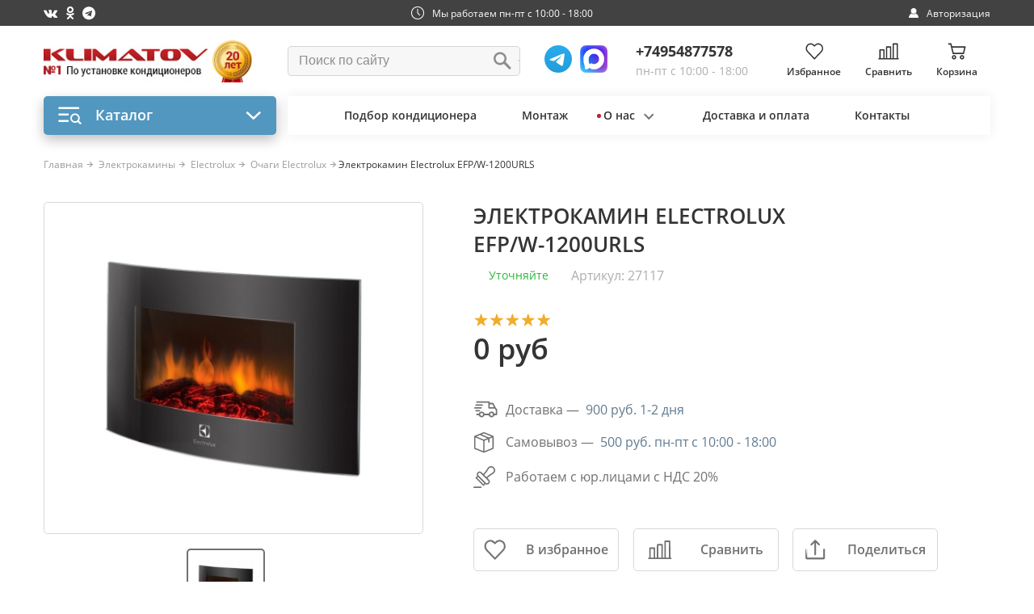

--- FILE ---
content_type: text/html; charset=utf-8
request_url: https://www.klimatov.ru/id/elektrokamin-electrolux-efp/w-1200urls-27117.html
body_size: 51632
content:
<!DOCTYPE html>
<html lang="ru">
<head>
  <meta charset="utf-8">
  <meta http-equiv="X-UA-Compatible" content="IE=edge,chrome=1">
  <title>Электрокамин Electrolux EFP/W-1200URLS - купить в Москве недорого в интернет магазине.</title>
  <meta name="description" content="Купить Электрокамин Electrolux EFP/W-1200URLSв Москве. 0 рублей. В наличии. Скидки, акции, доставка. Отзывы. Сравнения.Для заказа звоните по телефону: &#43;7 (495) 775-11-78">
  <meta name="keywords" content="Электрокамин Electrolux EFP/W-1200URLS Очаги Electrolux Electrolux ">
  <meta name="viewport" content="width=device-width">
  <meta name="author" content="future-systems.ru">
  <meta name="yandex-verification" content="83359a00edacc244" />
  <link rel="icon" href="/favicon.svg">
  <link rel="apple-touch-icon" href="/favicon.svg">
  
  <link rel="preload" href="/phpshop/templates/climate-new/min/style_1714489724.cssgz" as="style"/>
  <link rel="preconnect" href="https://fonts.googleapis.com">
  <link rel="preconnect" href="https://fonts.gstatic.com" crossorigin>
  <link href="https://fonts.googleapis.com/css2?family=Open+Sans:wght@300;400;600&display=swap" rel="stylesheet">
  <script type="text/javascript" async src="https://app.uiscom.ru/static/cs.min.js?k=4awFziY6KEQ1lmbRpig2Pev2EwyMbfYc"></script>
  <script type="text/javascript" defer src="/phpshop/templates/climate-new/js/uaobserver.js"></script>
</head>
<body>
<div class="overlay js-modal-overlay" id="overlay-modal"></div>

<link rel="stylesheet" type="text/css" href="/phpshop/templates/climate-new/min/style_1714489724.cssgz" />

<div class="page">

  <div class="head-info">
    <div class="wrapper">
      <div class="head-info__inner">
        <div class="head-info__social">
          <a target="_blank" rel="nofollow" href="https://vk.com/klimatov1" aria-hidden="true">
            <span class="fa fa-vk"></span>
          </a>
          <a target="_blank" rel="nofollow" href="https://ok.ru/group/68919106404401" aria-hidden="true">
            <span class="fa fa-odnoklassniki"></span>
          </a>
          <a target="_blank" rel="nofollow" href="https://t.me/klimatov_ru_kondicionery" aria-hidden="true">
            <span class="fa fa-telegram"></span>
          </a>
        </div>
        <div class="head-info__time">
          <img loading="lazy" src="/phpshop/templates/climate-new/icon/time-icon.png" class="d-block" width="16" height="16" alt="icon">
          <span>Мы работаем пн-пт с 10:00 - 18:00</span>
        </div>
        <div class="head-info__authorization">
          <a data-fancybox data-type="ajax" data-src="/phpshop/ajax/callback.php?type=auth" href="#">
            <img loading="lazy" src="/phpshop/templates/climate-new/icon/authorization-icon.png" class="d-block" width="12" height="12" alt="icon">
            <span>Авторизация</span>
          </a>
        </div>
      </div>
    </div>
  </div>

  <div class="page__header">
    <header class="header">
      <div class="wrapper">
        <div class="header__inner">
          <div class="header__logo">
            <a href="/"><img loading="lazy" src="/phpshop/templates/climate-new/images/logo20.jpg" class="d-block logo" alt="Klimatov.ru"></a>
          </div>
          <div class="header__search">

            <!--noindex-->
            <form class="search" action="/search/" method="get">
              <div class="b-autocomplete">
                <input type="text" name="words" maxlength="50" id="search" required="" placeholder="Поиск по сайту" autocomplete="off" />
                <div class="b-autocomplete__menu"></div>
                <button type="submit">
                  <svg class="d-block" width="23" height="22" viewbox="0 0 23 22" fill="none"
                       xmlns="http://www.w3.org/2000/svg">
                    <path d="M8.50807 0.478043C6.59665 0.574971 4.74338 1.41631 3.33599 2.8237C2.19224 3.96745 1.41294 5.43688 1.12603 6.9916C0.474672 10.5198 2.19999 13.9976 5.40637 15.6298C7.16658 16.5254 9.26023 16.7309 11.1794 16.192C11.8657 15.9982 12.8427 15.56 13.339 15.215L13.5677 15.0599L14.7204 16.2049C16.8373 18.3179 19.9823 21.4434 20.211 21.5559C21.3935 22.1258 22.735 21.1333 22.5024 19.8616C22.4314 19.4736 19.6336 16.5818 17.0863 14.0345L15.8087 12.7569L16.1266 12.1327C16.6617 11.0781 16.9059 10.198 17.0028 9.02322C17.1734 6.8908 16.4058 4.68472 14.9286 3.07959C14.1803 2.26152 13.3622 1.66444 12.3658 1.20306C11.7687 0.927789 11.5477 0.846369 10.9933 0.706793C10.1636 0.497429 9.43858 0.431517 8.50807 0.478043ZM9.88444 3.12999C12.0362 3.48281 13.781 5.11508 14.2772 7.23974C14.696 9.02709 14.1803 10.8959 12.9086 12.218C11.8618 13.3036 10.497 13.889 9.00434 13.889C7.56593 13.889 6.20893 13.3229 5.17762 12.2955C4.41771 11.5317 3.92531 10.6167 3.69268 9.535C3.57249 8.96894 3.57249 7.98802 3.69656 7.41809C4.01448 5.92927 4.84419 4.71961 6.10425 3.90542C6.74785 3.48669 7.43798 3.23855 8.31421 3.09897C8.5701 3.05633 9.56652 3.07571 9.88444 3.12999Z"
                          fill="#8E8E8E"></path>
                  </svg>
                </button>
              </div>
            </form>
            <div class="b-autocomplete__wrapper"></div>
            <!--/noindex-->

          </div>
          <div class="header_whatsapp">
            <a href="https://t.me/+79017798627" target="_blank"><img loading="lazy" src="/phpshop/templates/climate-new/icon/logos_telegram.svg" alt="Klimatov Telegram"></a>
			<a href="https://max.ru/u/f9LHodD0cOJT-UxAei_77BZKxi-7caZegkzJ1V_l4I8J5liVbHiyojD_O54" target="_blank"><img loading="lazy" src="/phpshop/templates/climate-new/icon/max-icon.png" width="30" alt="Klimatov Telegram"></a>
            <!--<a href="https://wa.me/+79017798627" target="_blank"><img loading="lazy" src="/phpshop/templates/climate-new/icon/top_whatsapp.svg" alt="Klimatov WhatsApp"></a>-->
          </div>
          <div class="header__phone">
 
            <div class="phone">
              <a href="tel:+74954877578" class="phone__number">
                <span>+74954877578</span>
              </a>
              <div>пн-пт с 10:00 - 18:00</div>
            </div>
          </div>
          <div class="header__nav">
            <div class="header__nav-container">
              <a href="/users/wishlist.html" class="nav nav--select">
  <span class="nav__container">
    <svg class="d-block" width="22" height="21" viewbox="0 0 22 21" fill="none"
         xmlns="http://www.w3.org/2000/svg">
      <path d="M5.87669 0.599533C3.83321 0.85602 2.11349 2.0964 1.17164 3.98431C0.0111444 6.30951 0.326496 9.09301 1.97053 11.1113C2.32372 11.5443 10.7794 20.4373 10.8803 20.4835C10.9391 20.5087 11.0611 20.5424 11.1494 20.555C11.5362 20.6181 11.326 20.8199 15.9932 15.892C18.3688 13.3902 20.3913 11.2374 20.4964 11.1113C22.3465 8.84493 22.4894 5.65357 20.8496 3.22747C19.9246 1.86094 18.5412 0.948523 16.9476 0.6584C16.359 0.549078 15.3793 0.561691 14.8075 0.679422C13.504 0.952728 12.5706 1.47411 11.5825 2.48324L11.2377 2.83643L10.7836 2.37812C9.85433 1.45729 8.87463 0.923296 7.66789 0.679422C7.20537 0.58692 6.30136 0.544872 5.87669 0.599533ZM7.61743 2.23936C8.0337 2.34869 8.63076 2.61779 9.00918 2.87007C9.16055 2.97098 9.61466 3.39145 10.0351 3.82033C10.8088 4.60661 10.9602 4.72013 11.2419 4.72013C11.5194 4.71593 11.7002 4.58138 12.3477 3.90022C13.2265 2.97939 13.6974 2.63881 14.5047 2.34869C15.518 1.98708 16.7879 2.05015 17.7802 2.51687C18.6379 2.92473 19.4747 3.75726 19.9372 4.67809C20.8748 6.53235 20.5721 8.76925 19.1761 10.2913C19.029 10.4511 17.1789 12.4063 15.0724 14.6306L11.2335 18.6797L7.41981 14.6516C2.86613 9.84986 3.12262 10.1274 2.83249 9.68587C1.2263 7.24295 2.07565 3.83715 4.61108 2.56733C4.97689 2.38232 5.22917 2.29403 5.68327 2.19311C6.17522 2.08379 7.10026 2.10481 7.61743 2.23936Z"
            fill="#343434"></path>
    </svg>
    <span class="nav-count __hide wishlistcount">0</span>
  </span>
  <span class="nav__description">Избранное</span>
</a>
            </div>
            <div class="header__nav-container">
              <a href="/compare/" class="nav nav--compare">
                      <span class="nav__container">
                        <svg class="d-block" width="26" height="21" viewbox="0 0 26 21" fill="none"
                             xmlns="http://www.w3.org/2000/svg">
                          <path d="M18.5451 0.610065C18.3608 0.679804 18.1765 0.854151 18.0918 1.04344C18.0021 1.23771 17.9972 1.57644 17.9972 10.1244V19.0061H17.1254H16.2537L16.2437 11.9177L16.2288 4.82426L16.0893 4.64493C15.8253 4.29624 15.9498 4.31119 13.0158 4.31119C10.0818 4.31119 10.2064 4.29624 9.94237 4.64493L9.8029 4.82426L9.78795 11.9177L9.77799 19.0061H8.90626H8.03453V13.8405C8.03453 8.71965 8.03453 8.67482 7.92992 8.46561C7.87014 8.33609 7.75059 8.2016 7.64598 8.13684L7.46167 8.02227L5.02083 8.00733C3.68085 7.99736 2.46043 8.00733 2.31597 8.02227C1.99219 8.06212 1.68833 8.3062 1.60862 8.58516C1.57874 8.70471 1.55881 10.5827 1.55881 13.8853V19.0061H1.24997C0.632285 19.0111 0.288574 19.3 0.288574 19.8131C0.288574 20.1169 0.373257 20.2813 0.632285 20.4706L0.766781 20.5752H13.0158H25.2649L25.3994 20.4706C25.6584 20.2813 25.7431 20.1169 25.7431 19.8131C25.7431 19.3 25.3994 19.0111 24.7867 19.0061H24.4729L24.4629 10.0746C24.448 1.16797 24.448 1.14805 24.3434 0.973701C24.2886 0.879057 24.1541 0.749542 24.0445 0.689766L23.8502 0.575195L21.235 0.580177C19.7954 0.580177 18.585 0.595121 18.5451 0.610065ZM22.8789 10.5876V19.0061H21.235H19.5912V10.5876V2.16922H21.235H22.8789V10.5876ZM14.6597 12.4556V19.0061H13.0158H11.372V12.4556V5.90521H13.0158H14.6597V12.4556ZM6.4405 14.2987V19.0061H4.79667H3.15283V14.3336C3.15283 11.7632 3.16778 9.6412 3.1877 9.62625C3.20265 9.60633 3.94486 9.59138 4.83154 9.59138H6.4405V14.2987Z"
                                fill="#343434"></path>
                        </svg>
                        <span class="nav-count __hide comparecount">0</span>
                      </span>
                <span class="nav__description">Сравнить</span>
              </a>
            </div>
            <div class="header__nav-container">
              <a href="/order/" class="nav nav--busket">
                      <span class="nav__container">
                        <svg class="d-block" width="23" height="21" viewbox="0 0 23 21" fill="none"
                             xmlns="http://www.w3.org/2000/svg">
                          <path d="M1.07403 0.639316C0.573833 0.874451 0.432752 1.4858 0.783318 1.90477C1.00563 2.16984 1.04838 2.17838 2.30956 2.19976L3.46386 2.22114L4.80627 7.84302C6.25129 13.901 6.16579 13.5974 6.49925 13.8454C6.61468 13.9352 6.62323 13.9352 13.2241 13.948L19.8336 13.9565L20.0217 13.8668C20.3765 13.6958 20.3381 13.8197 21.4539 9.30513C22.5526 4.86321 22.5355 4.96581 22.3388 4.65372C22.2918 4.57249 22.1678 4.46134 22.0695 4.40149L21.8857 4.29461H13.7799C8.40599 4.29461 5.66559 4.28178 5.64849 4.25185C5.63566 4.2262 5.45183 3.49514 5.24234 2.623C4.82338 0.891552 4.79772 0.827424 4.47281 0.660691C4.31463 0.579463 4.22057 0.575188 2.75418 0.575188C1.5101 0.579463 1.17664 0.592288 1.07403 0.639316ZM20.5903 5.94911C20.5903 5.97048 20.2354 7.40695 19.8079 9.14695L19.0256 12.3106L13.2925 12.3234L7.5595 12.332L7.4911 12.0455C7.45689 11.8831 7.11915 10.468 6.73866 8.89044C6.36245 7.31717 6.05463 6.00468 6.05463 5.97476C6.05463 5.92773 7.47827 5.91918 13.3225 5.91918C17.3198 5.91918 20.5903 5.932 20.5903 5.94911Z"
                                fill="#343434"></path>
                          <path d="M7.25183 15.2519C5.39212 15.8077 4.66961 18.0436 5.87094 19.5442C6.45237 20.271 7.23045 20.6216 8.14534 20.5703C8.87213 20.5318 9.43645 20.2796 9.95375 19.758C10.1803 19.5357 10.2872 19.3775 10.4326 19.074C10.6549 18.608 10.7147 18.3557 10.7147 17.8555C10.7147 17.1074 10.4497 16.4661 9.91955 15.936C9.67586 15.6923 9.53478 15.594 9.21414 15.44C8.99183 15.3332 8.70967 15.2263 8.58569 15.2006C8.2052 15.1237 7.61522 15.1451 7.25183 15.2519ZM8.47026 16.8851C9.28682 17.2784 9.2911 18.4113 8.47453 18.8431C8.23085 18.9714 7.76913 18.9714 7.52544 18.8431C7.1877 18.6635 6.90981 18.2232 6.90981 17.8684C6.90981 17.6631 7.05089 17.3211 7.20053 17.1544C7.43139 16.8979 7.7221 16.7696 8.04274 16.791C8.18382 16.7996 8.3762 16.8423 8.47026 16.8851Z"
                                fill="#343434"></path>
                          <path d="M17.2643 15.2133C16.8282 15.3244 16.3365 15.6066 15.9988 15.9401C15.7423 16.1923 15.6482 16.3248 15.4901 16.654C15.2635 17.1243 15.2036 17.3765 15.2036 17.8682C15.2036 18.3213 15.2635 18.5992 15.4387 18.9883C15.9176 20.0271 16.9222 20.6342 18.0637 20.5701C18.782 20.5316 19.3206 20.2922 19.8336 19.7834C20.15 19.4714 20.3424 19.1678 20.4963 18.736C20.5946 18.4624 20.6075 18.3598 20.6117 17.8895C20.6117 17.4535 20.5946 17.2996 20.5177 17.0559C20.2612 16.2521 19.6284 15.598 18.8033 15.2902C18.5682 15.2047 18.4228 15.1791 18.0039 15.1705C17.6704 15.162 17.4096 15.1748 17.2643 15.2133ZM18.3245 16.8678C19.1838 17.2568 19.2223 18.4026 18.3929 18.8429C18.1492 18.9712 17.6875 18.9712 17.4438 18.8429C16.5717 18.3812 16.6444 17.1927 17.5763 16.8336C17.7816 16.7566 18.1107 16.7694 18.3245 16.8678Z"
                                fill="#343434"></path>
                        </svg>
                        <span id="mobilnum" class="nav-count __hide">0</span>
                      </span>
                <span class="nav__description">Корзина</span>
              </a>
            </div>
          </div>
        </div>
      </div>
    </header>
  </div>

  <div class="page__header-mobile-wrapper js-menu-container">
    <div class="page__header-mobile">
      <div class="page__header-mobile-inner">
        <div class="page__header-mobile-container">
          <div class="page__header-mobile-burger js-burger">
            <div></div>
            <div></div>
            <div></div>
            <span class="nav-count __hide nav-count--busketcount"><span class="comparecount">0</span></span>
          </div>
          <div class="page__header-mobile-logo">
            <a href="/"><img loading="lazy" src="/phpshop/templates/climate-new/images/logo-mobile.jpg" class="d-block" width="217" height="20" alt="Klimatov.ru"></a>
          </div>
        </div>
        <div class="page__header-mobile-nav">
          <a href="/search/" class="mobile-nav mobile-nav--search">
            <svg class="d-block" width="30" height="29" viewbox="0 0 30 29" fill="none"
                 xmlns="http://www.w3.org/2000/svg">
              <path d="M10.257 0.019339C7.64934 0.151575 5.12099 1.29939 3.20091 3.21946C1.64053 4.77985 0.577346 6.78455 0.185927 8.90562C-0.702701 13.719 1.65111 18.4637 6.02548 20.6905C8.42689 21.9124 11.2832 22.1927 13.9015 21.4575C14.8377 21.193 16.1707 20.5953 16.8477 20.1245L17.1598 19.913L18.7324 21.475C21.6204 24.3578 25.911 28.6219 26.2231 28.7753C27.8363 29.5528 29.6665 28.1987 29.3491 26.4638C29.2523 25.9345 25.4353 21.9892 21.9601 18.514L20.2171 16.771L20.6508 15.9194C21.3808 14.4807 21.714 13.28 21.8462 11.6773C22.079 8.76809 21.0317 5.75839 19.0164 3.56856C17.9955 2.45249 16.8794 1.63791 15.52 1.00847C14.7055 0.632916 14.404 0.521837 13.6476 0.331417C12.5156 0.0457868 11.5265 -0.0441344 10.257 0.019339ZM12.1348 3.63732C15.0704 4.11866 17.4507 6.34552 18.1277 9.24414C18.699 11.6826 17.9955 14.2321 16.2606 16.0358C14.8324 17.5168 12.9705 18.3156 10.9341 18.3156C8.97171 18.3156 7.1204 17.5433 5.71341 16.1416C4.67667 15.0996 4.00491 13.8513 3.68754 12.3755C3.52357 11.6032 3.52357 10.265 3.69283 9.48746C4.12657 7.45631 5.25851 5.806 6.97758 4.69521C7.85563 4.12395 8.79716 3.78543 9.99257 3.59501C10.3417 3.53682 11.7011 3.56327 12.1348 3.63732Z"
                    fill="white" fill-opacity="0.75"></path>
            </svg>
          </a>
          <a href="tel:+74954877578" class="mobile-nav mobile-nav--phone">

            <svg width="33" height="31" viewBox="0 0 33 31" fill="none" xmlns="http://www.w3.org/2000/svg">
              <path d="M6.4412 1.06451C5.93594 1.18701 5.4182 1.45533 4.88799 1.88114C4.30164 2.35362 2.1995 4.35437 1.85642 4.76851C0.465399 6.43094 0.440447 9.01499 1.78781 12.3515C3.42835 16.4288 6.50358 20.5586 10.396 23.9126C15.7605 28.5383 22.9464 31.5306 26.6454 30.6907C27.1943 30.5682 28.105 30.1715 28.523 29.874C28.9471 29.5766 31.7666 26.87 32.0286 26.5142C32.5151 25.8551 32.7023 24.9743 32.5151 24.2276C32.3031 23.3935 32.2344 23.3177 29.521 20.7745C26.7826 18.2137 26.6953 18.1496 25.7908 17.9746C25.0735 17.8346 24.3436 17.9571 23.6388 18.3362C23.4766 18.4296 22.7031 19.0887 21.9234 19.812L20.5074 21.1186L20.052 20.8969C18.9355 20.3545 18.1121 19.8353 16.8833 18.8904C15.6232 17.9221 13.8642 16.2247 12.8911 15.0347C12.1862 14.1714 11.1507 12.579 11.1445 12.3632C11.1445 12.3223 11.631 11.844 12.2236 11.3016C13.4712 10.1641 13.964 9.63329 14.2447 9.13165C14.594 8.49584 14.6626 7.69088 14.4193 7.02591C14.1761 6.34927 13.939 6.09262 11.5562 3.85855C9.1983 1.65365 8.83651 1.362 8.16283 1.14618C7.69499 0.988685 6.92151 0.953686 6.4412 1.06451ZM7.88836 2.70361C8.06302 2.79694 9.06107 3.67773 10.4022 4.93767C12.8287 7.21257 12.9223 7.31756 12.916 7.91837C12.916 8.44918 12.7663 8.63584 11.1382 10.1583C10.3149 10.9224 9.59752 11.6282 9.54761 11.7274C9.47276 11.8499 9.45405 12.019 9.47276 12.3048C9.49148 12.6548 9.54138 12.789 9.92188 13.4948C10.7827 15.093 11.918 16.4988 13.7955 18.2954C15.6606 20.0803 17.5195 21.4103 19.4345 22.3319C20.1144 22.6585 20.2454 22.7052 20.5573 22.6994C20.7694 22.6994 20.994 22.6585 21.1249 22.5944C21.2435 22.536 22.0169 21.8594 22.8403 21.0953C23.9008 20.1095 24.4185 19.672 24.6181 19.5903C24.9924 19.4328 25.4789 19.4328 25.822 19.5903C26.1963 19.7653 30.6064 23.8835 30.7997 24.2451C30.9058 24.4376 30.9495 24.6126 30.9495 24.8634C30.9495 25.4642 30.8185 25.6276 29.0469 27.29C27.2941 28.9349 27.1319 29.0457 26.1963 29.2441C25.2918 29.4307 23.776 29.2791 22.2415 28.8533C19.9023 28.2058 16.7585 26.6542 14.1698 24.8693C9.18582 21.4394 4.9067 16.1955 3.12893 11.3482C2.28059 9.04415 2.18703 7.39339 2.83576 6.16845C3.03537 5.77763 3.2225 5.57931 4.51996 4.34853C5.3184 3.59023 6.08564 2.90193 6.21664 2.81444C6.77804 2.45279 7.35191 2.41195 7.88836 2.70361Z"
                    fill="#EEC7C9" stroke="#EEC7C9" stroke-width="0.6"/>
            </svg>
          </a>
          <a href="/order/" class="mobile-nav mobile-nav--busket">
            <svg class="d-block" width="33" height="30" viewBox="0 0 33 30" fill="none"
                 xmlns="http://www.w3.org/2000/svg">
              <mask id="mask0_1385_75" style="mask-type:alpha" maskUnits="userSpaceOnUse" x="0" y="0" width="33"
                    height="30">
                <path d="M2.97952 2.66927L2.9796 2.66927L4.65334 2.70026L4.69205 2.70098L4.70105 2.73864L6.64754 10.8904L6.64755 10.8904C6.74314 11.2911 6.83411 11.6727 6.92073 12.036C7.78357 15.6548 8.2144 17.4618 8.47885 18.3993C8.62467 18.9163 8.71846 19.1632 8.80354 19.3031C8.87055 19.4133 8.93052 19.4559 9.01755 19.5176C9.03793 19.5321 9.05978 19.5476 9.08356 19.5653L9.08357 19.5653L9.08442 19.566C9.10423 19.5814 9.11764 19.5916 9.14499 19.6013C9.17446 19.6118 9.22143 19.6221 9.30729 19.6313C9.47888 19.6496 9.79292 19.6624 10.4036 19.6717C11.6232 19.6902 14.0176 19.6949 18.8007 19.7042L18.8049 19.7042L18.8049 19.7042L28.3772 19.7166L28.6396 19.5914C28.653 19.5849 28.6659 19.5788 28.6783 19.5729C28.7875 19.521 28.8604 19.4864 28.9356 19.3884C29.0221 19.2759 29.1118 19.0783 29.2381 18.6761C29.4779 17.9127 29.8426 16.4369 30.5745 13.4751C30.6118 13.324 30.6501 13.169 30.6894 13.0101C30.736 12.8218 30.7812 12.6392 30.825 12.462C31.5312 9.6075 31.887 8.16947 32.0348 7.39481C32.1135 6.98252 32.1319 6.76422 32.1153 6.62231C32.1006 6.49599 32.0586 6.42979 31.9957 6.33086C31.9903 6.32223 31.9846 6.31335 31.9788 6.30416L31.9788 6.30418L31.9779 6.30256C31.9475 6.25003 31.8897 6.18427 31.8198 6.11974C31.7507 6.05585 31.6729 5.9961 31.605 5.95472C31.6049 5.95464 31.6047 5.95456 31.6046 5.95447L31.3506 5.80679H19.6107C15.7146 5.80679 12.773 5.80214 10.8024 5.79206C9.81708 5.78703 9.07433 5.78063 8.57629 5.77278C8.32733 5.76886 8.13921 5.76457 8.01242 5.75988C7.94912 5.75755 7.90054 5.75509 7.86713 5.75249C7.85059 5.75121 7.83676 5.74981 7.82639 5.74821C7.8214 5.74744 7.81569 5.7464 7.81035 5.74486C7.80778 5.74413 7.80365 5.74281 7.79916 5.74058L7.79909 5.74054C7.79635 5.73918 7.78454 5.73331 7.77671 5.7196L7.77664 5.71964L7.7754 5.71716C7.77187 5.71011 7.76846 5.69893 7.7659 5.69046C7.76269 5.6798 7.75861 5.66545 7.75374 5.6478C7.74398 5.61243 7.73078 5.56276 7.71458 5.50049C7.68217 5.3759 7.63758 5.20022 7.58409 4.98629C7.47712 4.5584 7.33451 3.97712 7.18261 3.34472C6.87837 2.08741 6.71815 1.44097 6.57561 1.07773C6.50479 0.897255 6.43996 0.791233 6.36711 0.715891C6.29412 0.640396 6.21006 0.592392 6.09256 0.532093L6.11539 0.48761L6.09255 0.532087C6.03767 0.50391 5.99032 0.48333 5.91755 0.46739C5.84338 0.451141 5.74166 0.439484 5.57825 0.431389C5.25128 0.415194 4.68727 0.413628 3.62355 0.413628C2.72145 0.416727 2.15045 0.42293 1.7865 0.436838C1.60445 0.443796 1.4753 0.452644 1.38291 0.463827C1.28976 0.475101 1.23805 0.488325 1.20816 0.501986C0.511884 0.829487 0.317361 1.67789 0.803967 2.25944C0.884804 2.35582 0.945282 2.42374 1.01887 2.47516C1.09131 2.52577 1.17933 2.56222 1.31676 2.58881C1.59568 2.64277 2.06256 2.65373 2.97952 2.66927ZM28.3999 12.8046L28.3999 12.8047L27.2654 17.392L27.2561 17.4299L27.217 17.43L18.9041 17.4486L18.9041 17.4486L10.5912 17.461L10.5516 17.461L10.5425 17.4226L10.4433 17.0072L10.4433 17.0073L10.443 17.0059C10.3936 16.7713 9.90413 14.7205 9.35227 12.4325L9.35224 12.4324C9.07947 11.2917 8.8315 10.2455 8.6517 9.4791C8.56181 9.09589 8.48895 8.78254 8.43855 8.56225C8.41336 8.45212 8.39375 8.36513 8.38043 8.30425C8.37377 8.27384 8.36864 8.24974 8.36516 8.23245L8.36107 8.21106L8.361 8.21067C8.36035 8.20697 8.35903 8.19938 8.35903 8.19301C8.35903 8.17475 8.368 8.16179 8.37496 8.15473C8.38157 8.14804 8.38871 8.14406 8.39336 8.1418C8.4028 8.13721 8.41363 8.13424 8.42339 8.13207C8.44376 8.12752 8.47263 8.12366 8.5096 8.12019C8.58419 8.11317 8.6992 8.10706 8.86233 8.10168C9.18896 8.0909 9.71238 8.08296 10.5001 8.07714C12.0756 8.06552 14.7104 8.06242 18.9474 8.06242C21.8455 8.06242 24.4801 8.06707 26.3903 8.07482C27.3454 8.07869 28.1194 8.08334 28.6547 8.08857C28.9223 8.09119 29.1304 8.09395 29.2717 8.09684C29.3422 8.09828 29.3964 8.09976 29.4331 8.10128C29.4514 8.10204 29.4659 8.10283 29.4761 8.10368C29.481 8.10409 29.4861 8.1046 29.4905 8.10534C29.4924 8.10565 29.4963 8.10635 29.5007 8.10781C29.5016 8.10809 29.503 8.1086 29.5049 8.10942C29.5073 8.11042 29.5102 8.11189 29.5133 8.11396C29.5165 8.11612 29.5357 8.12926 29.5357 8.15581C29.5357 8.1587 29.5355 8.16153 29.5352 8.16364C29.535 8.16548 29.5347 8.16677 29.5347 8.16708L29.5333 8.17455L29.5286 8.19616C29.5246 8.21403 29.5187 8.23946 29.5111 8.27194C29.4958 8.33694 29.4732 8.43083 29.4443 8.55038C29.3863 8.7895 29.3026 9.13167 29.1995 9.55166C29.0865 10.0123 28.9502 10.5666 28.799 11.1813C28.6745 11.6876 28.5398 12.2349 28.3999 12.8046Z"
                      fill="#EEC7C9" stroke="#BB1E25" stroke-width="0.1"/>
                <path d="M8.18244 27.8371L8.18245 27.8371C9.01559 28.8786 10.1283 29.3797 11.4385 29.3062L11.4386 29.3062C12.48 29.2511 13.2866 28.8906 14.028 28.1431L14.028 28.1431L14.0285 28.1426C14.3522 27.825 14.504 27.6006 14.7126 27.165C14.8731 26.8286 14.9737 26.5719 15.0345 26.3104C15.0953 26.049 15.1169 25.7804 15.1169 25.4198C15.1169 24.3482 14.7378 23.431 13.9785 22.6718C13.6294 22.3226 13.4295 22.1832 12.9694 21.9624L12.9694 21.9624C12.6482 21.8079 12.2435 21.6551 12.0698 21.6192C11.5257 21.5091 10.6786 21.54 10.1599 21.6925C7.49634 22.4886 6.46337 25.6898 8.18244 27.8371ZM11.9331 23.9671L11.9331 23.9671L11.9341 23.9675C13.1572 24.5567 13.1602 26.2518 11.942 26.8959L11.9419 26.896C11.7554 26.9941 11.4908 27.0412 11.2305 27.0412C10.9703 27.0412 10.7056 26.9941 10.5191 26.896L10.519 26.8959C10.2648 26.7608 10.0357 26.5292 9.87018 26.2671C9.70477 26.0051 9.59977 25.7077 9.59977 25.4384C9.59977 25.2803 9.6535 25.0751 9.7329 24.8809C9.81245 24.6863 9.92049 24.4963 10.0341 24.3697L10.0341 24.3697C10.3779 23.9877 10.8137 23.7943 11.2955 23.8263C11.5043 23.8389 11.7896 23.9019 11.9331 23.9671Z"
                      fill="#EEC7C9" stroke="#BB1E25" stroke-width="0.1"/>
                <path d="M24.6765 21.6375L24.6761 21.6376C24.0528 21.7965 23.3477 22.201 22.8639 22.6786L22.8639 22.6787C22.6788 22.8607 22.554 22.9978 22.4472 23.1478C22.3404 23.2978 22.2504 23.4622 22.1362 23.6999L22.1362 23.7C21.9726 24.0395 21.8705 24.2977 21.8089 24.5584C21.7474 24.819 21.7258 25.0844 21.7258 25.4388C21.7258 26.089 21.8111 26.4849 22.0622 27.0422C22.748 28.5299 24.1857 29.3985 25.8201 29.3067L25.8203 29.3067C26.8494 29.2515 27.6189 28.9095 28.3541 28.1805L28.3542 28.1804C28.8074 27.7333 29.0824 27.2996 29.3031 26.6804L29.3031 26.6803C29.3739 26.4834 29.4129 26.3507 29.4355 26.1837C29.4582 26.0153 29.4645 25.8108 29.4676 25.4696C29.4676 24.8395 29.4428 24.6222 29.3335 24.2761C28.9664 23.126 28.0606 22.1889 26.8781 21.7477C26.5442 21.6263 26.3394 21.5895 25.7351 21.5772L25.7349 21.5772C25.2511 21.5648 24.8796 21.5838 24.6765 21.6375ZM22.8288 22.643C22.4569 23.0088 22.3205 23.2009 22.0911 23.6783L24.6637 21.5892C24.0314 21.7504 23.3185 22.1595 22.8288 22.643ZM26.3237 26.8963L26.3235 26.8964C26.1371 26.9946 25.8724 27.0416 25.6122 27.0416C25.3519 27.0416 25.0873 26.9946 24.9008 26.8964L24.9007 26.8964C23.5975 26.2065 23.7075 24.4278 25.0983 23.892L25.0987 23.8918C25.2555 23.833 25.4564 23.8094 25.6562 23.8182C25.8561 23.8269 26.0595 23.8681 26.2218 23.9427C27.5052 24.5239 27.5633 26.2382 26.3237 26.8963Z"
                      fill="#EEC7C9" stroke="#BB1E25" stroke-width="0.1"/>
              </mask>
              <g mask="url(#mask0_1385_75)">
                <rect x="0.484375" y="-0.0527344" width="33.6715" height="29.8317" fill="#EEC7C9"/>
              </g>
            </svg>
            <span class="nav-count __hide nav-count--busketcount"><span id="mobilnum">0</span></span>
          </a>
        </div>
      </div>
    </div>

    <div class="page__header-mobile-menu">
      <div class="mobile-menu">
        <div class="mobile-menu__bg">
          <div class="mobile-menu__content">
            <ul class="mobile-menu__list">
              <li class="mobile-menu__list-item js-mobile-catalog-wrapper">
                <a href="#" class="mobile-menu__list-item-link js-mobile-catalog">
                        <span class="mobile-menu__list-item-container">
                          <span>
                            <svg class="d-block" width="17" height="17" viewbox="0 0 17 17" fill="none"
                                 xmlns="http://www.w3.org/2000/svg">
                              <path d="M6 1H2C1.44772 1 1 1.44772 1 2V6C1 6.55228 1.44772 7 2 7H6C6.55229 7 7 6.55228 7 6V2C7 1.44772 6.55228 1 6 1Z"
                                    stroke="#5D5D5D" stroke-width="1.2"></path>
                              <path d="M15 1H11C10.4477 1 10 1.44772 10 2V6C10 6.55228 10.4477 7 11 7H15C15.5523 7 16 6.55228 16 6V2C16 1.44772 15.5523 1 15 1Z"
                                    stroke="#5D5D5D" stroke-width="1.2"></path>
                              <path d="M6 10H2C1.44772 10 1 10.4477 1 11V15C1 15.5523 1.44772 16 2 16H6C6.55229 16 7 15.5523 7 15V11C7 10.4477 6.55228 10 6 10Z"
                                    stroke="#5D5D5D" stroke-width="1.2"></path>
                              <path d="M15 10H11C10.4477 10 10 10.4477 10 11V15C10 15.5523 10.4477 16 11 16H15C15.5523 16 16 15.5523 16 15V11C16 10.4477 15.5523 10 15 10Z"
                                    stroke="#5D5D5D" stroke-width="1.2"></path>
                            </svg>


                          </span>
                          <span>Каталог</span>
                        </span>
                  <span class="mobile-menu__list-item-arrow">
                          <svg width="12" height="20" viewbox="0 0 12 20" fill="none"
                               xmlns="http://www.w3.org/2000/svg">
                            <path d="M0.999849 18.903L10.4966 9.95151L0.999849 1" stroke="#5D5D5D"
                                  stroke-width="2"></path>
                          </svg>
                        </span>
                </a>
                <div class="mobile-menu__dropdown js-mobile-catalog-content">
                  <ul class="mobile-menu__dropdown-list">
                    <li class="mobile-menu__dropdown-list-item ">
    <span class="js-mobile-item-dropdown-wrapper">
      <a href="#" class="mobile-menu__dropdown-list-item-link js-mobile-item-dropdown-click cat1">
        <span>Кондиционеры</span>
      </a>
      <ul class="mobile-dropdown-list js-mobile-item-dropdown" style="">
        <li class="mobile-dropdown-list__item"><a href="/cat/kondicionery.html" class="mobile-dropdown-list__item-link"><span>Все кондиционеры</span></a></li>
        <li class="mobile-dropdown-list__item "><a href="/cat/kondicionery/dlya_kvartiry_cena_kachestvo_2024.html" class="mobile-dropdown-list__item-link"><span>Сплит система для квартиры  цена качество 2024</span></a></li><li class="mobile-dropdown-list__item "><a href="/cat/kondicionery/multisplit-sistema/na_2_komnaty.html" class="mobile-dropdown-list__item-link"><span>Myльти-cплит-cиcтeмa на 2 комнаты</span></a></li><li class="mobile-dropdown-list__item "><a href="/cat/kondicionery/multisplit-sistema/na_3_komnaty.html" class="mobile-dropdown-list__item-link"><span>Myльти-cплит-cиcтeмa на 3 комнаты</span></a></li><li class="mobile-dropdown-list__item "><a href="/cat/kondicionery/top-luchshih-split-sistem.html" class="mobile-dropdown-list__item-link"><span>Топ лучших сплит-систем</span></a></li><li class="mobile-dropdown-list__item "><a href="/cat/kondicionery/nedorogie-kondicionery-s-ustanovkoj.html" class="mobile-dropdown-list__item-link"><span>Акция! Недорогие кондиционеры с бесплатной установкой</span></a></li><li class="mobile-dropdown-list__item "><a href="/cat/kondicionery/invertornye-split-sistemy.html" class="mobile-dropdown-list__item-link"><span>Акция! Инверторные сплит-системы с бесплатной установкой</span></a></li><li class="mobile-dropdown-list__item "><a href="/cat/kondicionery/split-sistemy/do_20_kv_m.html" class="mobile-dropdown-list__item-link"><span>Сплит-системы до 20 кв. м.</span></a></li><li class="mobile-dropdown-list__item "><a href="/cat/kondicionery/split-sistemy/ot_21_do_30_kv_m.html" class="mobile-dropdown-list__item-link"><span>Сплит-системы до 25 кв. м.</span></a></li><li class="mobile-dropdown-list__item "><a href="/cat/kondicionery/split-sistemy/ot_31_do_54_kv_m.html" class="mobile-dropdown-list__item-link"><span>Сплит-системы до 35 кв.м.</span></a></li><li class="mobile-dropdown-list__item "><a href="/cat/kondicionery/split-sistemy/nastennyj/invertornye.html" class="mobile-dropdown-list__item-link"><span>Бесшумные (Инвертор)</span></a></li><li class="mobile-dropdown-list__item "><a href="/cat/kondicionery/s-pritokom-vozduha.html" class="mobile-dropdown-list__item-link"><span>Кондиционеры с притоком воздуха</span></a></li><li class="mobile-dropdown-list__item "><a href="/cat/kondicionery/dizaynerskie.html" class="mobile-dropdown-list__item-link"><span>Дизайнерские</span></a></li><li class="mobile-dropdown-list__item "><a href="/cat/kondicionery/wifi.html" class="mobile-dropdown-list__item-link"><span>С управлением с телефона (WIFI)</span></a></li><li class="mobile-dropdown-list__item "><a href="/cat/kondicionery/teplovye_nasosy_dlya_otopleniya_doma.html" class="mobile-dropdown-list__item-link"><span>Тепловые насосы для отопления дома</span></a></li><li class="mobile-dropdown-list__item "><a href="/eurohoff.html" class="mobile-dropdown-list__item-link"><span>Eurohoff</span></a></li><li class="mobile-dropdown-list__item "><a href="/cat/kondicionery/gree.html" class="mobile-dropdown-list__item-link"><span>Gree</span></a></li><li class="mobile-dropdown-list__item "><a href="/cat/kondicionery/suzuki.html" class="mobile-dropdown-list__item-link"><span>SUZUKI </span></a></li><li class="mobile-dropdown-list__item "><a href="/cat/kondicionery/Morozko.html" class="mobile-dropdown-list__item-link"><span>Морозко</span></a></li><li class="mobile-dropdown-list__item "><a href="/ecostar.html" class="mobile-dropdown-list__item-link"><span>Ecostar</span></a></li>
      </ul>
    </span>
</li><li class="mobile-menu__dropdown-list-item ">
    <span class="js-mobile-item-dropdown-wrapper">
      <a href="#" class="mobile-menu__dropdown-list-item-link js-mobile-item-dropdown-click cat13">
        <span>Расходные материалы и защита для кондиционеров</span>
      </a>
      <ul class="mobile-dropdown-list js-mobile-item-dropdown" style="">
        <li class="mobile-dropdown-list__item"><a href="/cat/rashodnye_materialy_i_zaschita_dlya_kondicionerov.html" class="mobile-dropdown-list__item-link"><span>Все расходные материалы и защита для кондиционеров</span></a></li>
        <li class="mobile-dropdown-list__item "><a href="/rashodnye-materialy.html" class="mobile-dropdown-list__item-link"><span>Расходные материалы</span></a></li>
      </ul>
    </span>
</li><li class="mobile-menu__dropdown-list-item ">
    <span class="js-mobile-item-dropdown-wrapper">
      <a href="#" class="mobile-menu__dropdown-list-item-link js-mobile-item-dropdown-click cat2">
        <span>Проветриватели и бризеры</span>
      </a>
      <ul class="mobile-dropdown-list js-mobile-item-dropdown" style="">
        <li class="mobile-dropdown-list__item"><a href="/cat/pritochno_vytyazhnye_ustanovki.html" class="mobile-dropdown-list__item-link"><span>Все проветриватели и бризеры</span></a></li>
        <li class="mobile-dropdown-list__item "><a href="/cat/pritochno_vytyazhnye_ustanovki/ballu.html" class="mobile-dropdown-list__item-link"><span>Ballu</span></a></li><li class="mobile-dropdown-list__item "><a href="/cat/pritochno_vytyazhnye_ustanovki/funai/brizer/nastennaya.html" class="mobile-dropdown-list__item-link"><span>FUNAI</span></a></li><li class="mobile-dropdown-list__item "><a href="/cat/pritochno_vytyazhnye_ustanovki/royal_clima.html" class="mobile-dropdown-list__item-link"><span>ROYAL Clima</span></a></li><li class="mobile-dropdown-list__item "><a href="/cat/pritochno_vytyazhnye_ustanovki/Tion.html" class="mobile-dropdown-list__item-link"><span>Tion</span></a></li><li class="mobile-dropdown-list__item "><a href="/cat/pritochno_vytyazhnye_ustanovki/vakio.html" class="mobile-dropdown-list__item-link"><span>VAKIO</span></a></li>
      </ul>
    </span>
</li><li class="mobile-menu__dropdown-list-item ">
    <span class="js-mobile-item-dropdown-wrapper">
      <a href="#" class="mobile-menu__dropdown-list-item-link js-mobile-item-dropdown-click cat3">
        <span>Очистители воздуха и увлажнители</span>
      </a>
      <ul class="mobile-dropdown-list js-mobile-item-dropdown" style="">
        <li class="mobile-dropdown-list__item"><a href="/cat/ochistiteli_vozduha.html" class="mobile-dropdown-list__item-link"><span>Все очистители воздуха и увлажнители</span></a></li>
        <li class="mobile-dropdown-list__item "><a href="/cat/ochistiteli_vozduha/ochistiteli-sterilizatory-s-uf-lampoj.html" class="mobile-dropdown-list__item-link"><span>Очистители-стерилизаторы с УФ-лампой</span></a></li><li class="mobile-dropdown-list__item "><a href="/cat/ochistiteli_vozduha/ultrazvukovoj.html.html" class="mobile-dropdown-list__item-link"><span>Ультразвуковые увлажнители</span></a></li><li class="mobile-dropdown-list__item "><a href="/cat/ochistiteli_vozduha/dlya_allergikov_i_astmatikov.html" class="mobile-dropdown-list__item-link"><span>Очистители воздуха для аллергиков</span></a></li><li class="mobile-dropdown-list__item "><a href="/cat/ochistiteli_vozduha/ochistka_vozduha_uvlazhnenie.html" class="mobile-dropdown-list__item-link"><span>Очистители с увлажнением</span></a></li><li class="mobile-dropdown-list__item "><a href="/cat/ochistiteli_vozduha/ot_pyli.html" class="mobile-dropdown-list__item-link"><span>Очистители воздуха от пыли</span></a></li><li class="mobile-dropdown-list__item "><a href="/cat/ochistiteli_vozduha/ot_tabachnogo_dyma.html" class="mobile-dropdown-list__item-link"><span>Очистители воздуха от табачного дыма для дома</span></a></li><li class="mobile-dropdown-list__item "><a href="/cat/ochistiteli_vozduha/ot_vyhlopnyh_gazov.html" class="mobile-dropdown-list__item-link"><span>Очистители воздуха от выхлопных газов</span></a></li>
      </ul>
    </span>
</li><li class="mobile-menu__dropdown-list-item ">
    <span class="js-mobile-item-dropdown-wrapper">
      <a href="#" class="mobile-menu__dropdown-list-item-link js-mobile-item-dropdown-click cat5">
        <span>Теплые полы</span>
      </a>
      <ul class="mobile-dropdown-list js-mobile-item-dropdown" style="">
        <li class="mobile-dropdown-list__item"><a href="/cat/teplye_poly.html" class="mobile-dropdown-list__item-link"><span>Все теплые полы</span></a></li>
        <li class="mobile-dropdown-list__item "><a href="/cat/teplye_poly/pod_plitku.html" class="mobile-dropdown-list__item-link"><span>Теплый пол под плитку</span></a></li><li class="mobile-dropdown-list__item "><a href="/cat/teplye_poly/pod_laminat.html" class="mobile-dropdown-list__item-link"><span>Теплый пол под ламинат</span></a></li><li class="mobile-dropdown-list__item "><a href="/cat/teplye_poly/elektricheskie.html" class="mobile-dropdown-list__item-link"><span>Тёплый пол электрический</span></a></li><li class="mobile-dropdown-list__item "><a href="/cat/teplye_poly/infrakrasnye.html" class="mobile-dropdown-list__item-link"><span>Инфракрасный теплый пол</span></a></li><li class="mobile-dropdown-list__item "><a href="/cat/teplye_poly/termoregulyator.html" class="mobile-dropdown-list__item-link"><span>Терморегуляторы для теплых полов</span></a></li>
      </ul>
    </span>
</li><li class="mobile-menu__dropdown-list-item ">
    <span class="js-mobile-item-dropdown-wrapper">
      <a href="#" class="mobile-menu__dropdown-list-item-link js-mobile-item-dropdown-click cat6">
        <span>Обогреватели</span>
      </a>
      <ul class="mobile-dropdown-list js-mobile-item-dropdown" style="">
        <li class="mobile-dropdown-list__item"><a href="/cat/obogrevateli.html" class="mobile-dropdown-list__item-link"><span>Все обогреватели</span></a></li>
        <li class="mobile-dropdown-list__item "><a href="/cat/obogrevateli/konvektory.html" class="mobile-dropdown-list__item-link"><span>Конвекторы</span></a></li><li class="mobile-dropdown-list__item "><a href="/cat/obogrevateli/infrakrasnogo_tipa.html" class="mobile-dropdown-list__item-link"><span>Инфракрасные</span></a></li><li class="mobile-dropdown-list__item "><a href="/cat/obogrevateli/ulichnye.html" class="mobile-dropdown-list__item-link"><span>Уличные</span></a></li>
      </ul>
    </span>
</li><li class="mobile-menu__dropdown-list-item ">
    <span class="js-mobile-item-dropdown-wrapper">
      <a href="#" class="mobile-menu__dropdown-list-item-link js-mobile-item-dropdown-click cat7">
        <span>Электрокамины</span>
      </a>
      <ul class="mobile-dropdown-list js-mobile-item-dropdown" style="display:block;">
        <li class="mobile-dropdown-list__item"><a href="/cat/elektrokaminy.html" class="mobile-dropdown-list__item-link"><span>Все электрокамины</span></a></li>
        <li class="mobile-dropdown-list__item "><a href="/cat/elektrokaminy/iz-kamnya.html" class="mobile-dropdown-list__item-link"><span>Камины Кантри стиля</span></a></li><li class="mobile-dropdown-list__item "><a href="/cat/kaminy/elektrokamin /seriya_kaminy_klassicheskogo_stilya.html" class="mobile-dropdown-list__item-link"><span>Камины классического стиля</span></a></li><li class="mobile-dropdown-list__item "><a href="/cat/kaminy/elektrokamin /seriya_kaminy_sovremennogo_stilya.html" class="mobile-dropdown-list__item-link"><span>Камины современного стиля</span></a></li><li class="mobile-dropdown-list__item "><a href="/cat/kaminy/elektrokamin /3D-elektrokaminy-zhivoe plamya/pristennyy.html" class="mobile-dropdown-list__item-link"><span>Пристенные 3D-камины</span></a></li><li class="mobile-dropdown-list__item "><a href="/cat/kaminy/elektrokamin /seriya_pristennye_kaminy.html" class="mobile-dropdown-list__item-link"><span>Пристенные камины</span></a></li><li class="mobile-dropdown-list__item "><a href="/cat/kaminy/elektrokamin /3D-elektrokaminy-zhivoe plamya/uglovoy.html" class="mobile-dropdown-list__item-link"><span>Угловые 3D-камины</span></a></li><li class="mobile-dropdown-list__item "><a href="/cat/kaminy/elektrokamin /uglovoy.html" class="mobile-dropdown-list__item-link"><span>Угловые камины</span></a></li><li class="mobile-dropdown-list__item "><a href="/cat/elektrokaminy/ochag/seriya_royalthermo.html" class="mobile-dropdown-list__item-link"><span>Royal Thermo</span></a></li><li class="mobile-dropdown-list__item "><a href="/cat/kaminy/elektrokamin /seriya_lineynye_kaminy.html" class="mobile-dropdown-list__item-link"><span>Линейные  камины</span></a></li><li class="mobile-dropdown-list__item "><a href="/cat/kaminy/elektrokamin /seriya_kaminokomplekty_v_sovremennom_stile.html" class="mobile-dropdown-list__item-link"><span>Каминокомплекты в современном стиле</span></a></li><li class="mobile-dropdown-list__item "><a href="/cat/elektrokaminy/realflame.html" class="mobile-dropdown-list__item-link"><span>RealFlame</span></a></li><li class="mobile-dropdown-list__item "><a href="/cat/elektrokaminy/interflame.html" class="mobile-dropdown-list__item-link"><span>Interflame</span></a></li><li class="mobile-dropdown-list__item active"><a href="/cat/elektrokaminy/electrolux.html" class="mobile-dropdown-list__item-link"><span>Electrolux</span></a></li>
      </ul>
    </span>
</li><li class="mobile-menu__dropdown-list-item ">
    <span class="js-mobile-item-dropdown-wrapper">
      <a href="#" class="mobile-menu__dropdown-list-item-link js-mobile-item-dropdown-click cat8">
        <span>Тепловые завесы</span>
      </a>
      <ul class="mobile-dropdown-list js-mobile-item-dropdown" style="">
        <li class="mobile-dropdown-list__item"><a href="/cat/teplovye-zavesy.html" class="mobile-dropdown-list__item-link"><span>Все тепловые завесы</span></a></li>
        <li class="mobile-dropdown-list__item "><a href="/cat/teplovye-zavesy/teplomash.html" class="mobile-dropdown-list__item-link"><span>Тепломаш</span></a></li><li class="mobile-dropdown-list__item "><a href="/cat/teplovye-zavesy/ballu.html" class="mobile-dropdown-list__item-link"><span>BALLU</span></a></li>
      </ul>
    </span>
</li><li class="mobile-menu__dropdown-list-item ">
    <span class="js-mobile-item-dropdown-wrapper">
      <a href="#" class="mobile-menu__dropdown-list-item-link js-mobile-item-dropdown-click cat9">
        <span>Тепловые пушки</span>
      </a>
      <ul class="mobile-dropdown-list js-mobile-item-dropdown" style="">
        <li class="mobile-dropdown-list__item"><a href="/cat/teplovye-pushki.html" class="mobile-dropdown-list__item-link"><span>Все тепловые пушки</span></a></li>
        <li class="mobile-dropdown-list__item "><a href="/cat/teplovye_pushki/ballu.html" class="mobile-dropdown-list__item-link"><span>Ballu</span></a></li>
      </ul>
    </span>
</li><li class="mobile-menu__dropdown-list-item ">
    <span class="js-mobile-item-dropdown-wrapper">
      <a href="#" class="mobile-menu__dropdown-list-item-link js-mobile-item-dropdown-click cat10">
        <span>Фильтры для воды</span>
      </a>
      <ul class="mobile-dropdown-list js-mobile-item-dropdown" style="">
        <li class="mobile-dropdown-list__item"><a href="/cat/ochistka_vody.html" class="mobile-dropdown-list__item-link"><span>Все фильтры для воды</span></a></li>
        <li class="mobile-dropdown-list__item "><a href="/cat/ochistka_vody/sistemy-obratnogo-osmosa.html" class="mobile-dropdown-list__item-link"><span>Системы обратного осмоса</span></a></li><li class="mobile-dropdown-list__item "><a href="/cat/ochistka_vody/protochnye_pitevye.html" class="mobile-dropdown-list__item-link"><span>Проточные питьевые фильтры под мойку</span></a></li><li class="mobile-dropdown-list__item "><a href="/cat/ochistka_vody/sistemy_vodopodgotovki.html" class="mobile-dropdown-list__item-link"><span>Системы водоподготовки</span></a></li><li class="mobile-dropdown-list__item "><a href="/cat/ochistka_vody/kartridzhi_v.html" class="mobile-dropdown-list__item-link"><span>Картриджи в наборах</span></a></li>
      </ul>
    </span>
</li><li class="mobile-menu__dropdown-list-item ">
    <span class="js-mobile-item-dropdown-wrapper">
      <a href="#" class="mobile-menu__dropdown-list-item-link js-mobile-item-dropdown-click cat11">
        <span>Водонагреватели</span>
      </a>
      <ul class="mobile-dropdown-list js-mobile-item-dropdown" style="">
        <li class="mobile-dropdown-list__item"><a href="/cat/vodonagrevateli.html" class="mobile-dropdown-list__item-link"><span>Все водонагреватели</span></a></li>
        <li class="mobile-dropdown-list__item "><a href="/cat/vodonagrevateli/nakopitelny_bojler.html" class="mobile-dropdown-list__item-link"><span>Электрические накопительные</span></a></li><li class="mobile-dropdown-list__item "><a href="/cat/vodonagrevateli/protochniy/ehlektricheskij.html" class="mobile-dropdown-list__item-link"><span>Электрические проточные</span></a></li><li class="mobile-dropdown-list__item "><a href="/cat/vodonagrevateli/gazovaya-kolonka.html" class="mobile-dropdown-list__item-link"><span>Газовые колонки</span></a></li>
      </ul>
    </span>
</li><li class="mobile-menu__dropdown-list-item ">
    <span class="js-mobile-item-dropdown-wrapper">
      <a href="#" class="mobile-menu__dropdown-list-item-link js-mobile-item-dropdown-click cat14">
        <span>Газонокосилки</span>
      </a>
      <ul class="mobile-dropdown-list js-mobile-item-dropdown" style="">
        <li class="mobile-dropdown-list__item"><a href="/gazonokosilki.html" class="mobile-dropdown-list__item-link"><span>Все газонокосилки</span></a></li>
        <li class="mobile-dropdown-list__item "><a href="/akkumulyatornye_gazonokosilki.html" class="mobile-dropdown-list__item-link"><span>Аккумуляторные газонокосилки</span></a></li><li class="mobile-dropdown-list__item "><a href="/benzinovye_gazonokosilki.html" class="mobile-dropdown-list__item-link"><span>Бензиновые газонокосилки</span></a></li><li class="mobile-dropdown-list__item "><a href="/roboty-gazonokosilki.html" class="mobile-dropdown-list__item-link"><span>Роботы-газонокосилки</span></a></li><li class="mobile-dropdown-list__item "><a href="/elektricheskie_gazonokosilki.html" class="mobile-dropdown-list__item-link"><span>Электрические газонокосилки</span></a></li>
      </ul>
    </span>
</li><li class="mobile-menu__dropdown-list-item ">
    <span class="js-mobile-item-dropdown-wrapper">
      <a href="#" class="mobile-menu__dropdown-list-item-link js-mobile-item-dropdown-click ">
        <span>Снегоуборщики</span>
      </a>
      <ul class="mobile-dropdown-list js-mobile-item-dropdown" style="">
        <li class="mobile-dropdown-list__item"><a href="/snegouborochnaya_tehnika.html" class="mobile-dropdown-list__item-link"><span>Все снегоуборщики</span></a></li>
        <li class="mobile-dropdown-list__item "><a href="/akkumulyatornye_snegouborschiki.html" class="mobile-dropdown-list__item-link"><span>Аккумуляторные снегоуборщики</span></a></li><li class="mobile-dropdown-list__item "><a href="/benzinovye_snegouborschiki.html" class="mobile-dropdown-list__item-link"><span>Бензиновые снегоуборщики</span></a></li><li class="mobile-dropdown-list__item "><a href="/elektricheskie_snegouborschiki.html" class="mobile-dropdown-list__item-link"><span>Электрические снегоуборщики</span></a></li>
      </ul>
    </span>
</li><li class="mobile-menu__dropdown-list-item ">
    <span class="js-mobile-item-dropdown-wrapper">
      <a href="#" class="mobile-menu__dropdown-list-item-link js-mobile-item-dropdown-click ">
        <span>Бензокосы и триммеры</span>
      </a>
      <ul class="mobile-dropdown-list js-mobile-item-dropdown" style="">
        <li class="mobile-dropdown-list__item"><a href="/benzokosy_i_trimmery.html" class="mobile-dropdown-list__item-link"><span>Все бензокосы и триммеры</span></a></li>
        <li class="mobile-dropdown-list__item "><a href="/benzokosy.html" class="mobile-dropdown-list__item-link"><span>Бензокосы</span></a></li><li class="mobile-dropdown-list__item "><a href="/trimmery_akkumulyatornye.html" class="mobile-dropdown-list__item-link"><span>Триммеры аккумуляторные</span></a></li><li class="mobile-dropdown-list__item "><a href="/trimmery_benzinovye.html" class="mobile-dropdown-list__item-link"><span>Триммеры бензиновые</span></a></li>
      </ul>
    </span>
</li><li class="mobile-menu__dropdown-list-item ">
    <span class="js-mobile-item-dropdown-wrapper">
      <a href="#" class="mobile-menu__dropdown-list-item-link js-mobile-item-dropdown-click ">
        <span>Пилы</span>
      </a>
      <ul class="mobile-dropdown-list js-mobile-item-dropdown" style="">
        <li class="mobile-dropdown-list__item"><a href="/pily.html" class="mobile-dropdown-list__item-link"><span>Все пилы</span></a></li>
        <li class="mobile-dropdown-list__item "><a href="/benzopily.html" class="mobile-dropdown-list__item-link"><span>Бензопилы</span></a></li><li class="mobile-dropdown-list__item "><a href="/pily_akkumulyatornye.html" class="mobile-dropdown-list__item-link"><span>Пилы аккумуляторные</span></a></li><li class="mobile-dropdown-list__item "><a href="/elektropily.html" class="mobile-dropdown-list__item-link"><span>Электропилы</span></a></li>
      </ul>
    </span>
</li><li class="mobile-menu__dropdown-list-item ">
    <span class="js-mobile-item-dropdown-wrapper">
      <a href="#" class="mobile-menu__dropdown-list-item-link js-mobile-item-dropdown-click ">
        <span>Кусторезы и высоторезы</span>
      </a>
      <ul class="mobile-dropdown-list js-mobile-item-dropdown" style="">
        <li class="mobile-dropdown-list__item"><a href="/vysotorezy.html" class="mobile-dropdown-list__item-link"><span>Все кусторезы и высоторезы</span></a></li>
        <li class="mobile-dropdown-list__item "><a href="/kustorezy_akkumulyatornye.html" class="mobile-dropdown-list__item-link"><span>Кусторезы аккумуляторные</span></a></li>
      </ul>
    </span>
</li><li class="mobile-menu__dropdown-list-item ">
    <span class="js-mobile-item-dropdown-wrapper">
      <a href="#" class="mobile-menu__dropdown-list-item-link js-mobile-item-dropdown-click ">
        <span>Пылесосы и воздуходувки</span>
      </a>
      <ul class="mobile-dropdown-list js-mobile-item-dropdown" style="">
        <li class="mobile-dropdown-list__item"><a href="/pylesosy_i_vozduhoduvki.html" class="mobile-dropdown-list__item-link"><span>Все пылесосы и воздуходувки</span></a></li>
        <li class="mobile-dropdown-list__item "><a href="/akkumulyatornye_pylesosy_i_vozduhoduvki.html" class="mobile-dropdown-list__item-link"><span>Аккумуляторные пылесосы и воздуходувки</span></a></li><li class="mobile-dropdown-list__item "><a href="/benzinovye_pylesosy_i_vozduhoduvki.html" class="mobile-dropdown-list__item-link"><span>Бензиновые пылесосы и воздуходувки</span></a></li>
      </ul>
    </span>
</li><li class="mobile-menu__dropdown-list-item ">
    <span class="js-mobile-item-dropdown-wrapper">
      <a href="#" class="mobile-menu__dropdown-list-item-link js-mobile-item-dropdown-click ">
        <span>Культиваторы и мотоблоки</span>
      </a>
      <ul class="mobile-dropdown-list js-mobile-item-dropdown" style="">
        <li class="mobile-dropdown-list__item"><a href="/kultivatory_i_motobloki.html" class="mobile-dropdown-list__item-link"><span>Все культиваторы и мотоблоки</span></a></li>
        <li class="mobile-dropdown-list__item "><a href="/kultivatory.html" class="mobile-dropdown-list__item-link"><span>Культиваторы</span></a></li><li class="mobile-dropdown-list__item "><a href="/motobloki.html" class="mobile-dropdown-list__item-link"><span>Мотоблоки</span></a></li>
      </ul>
    </span>
</li><li class="mobile-menu__dropdown-list-item ">
    <span class="js-mobile-item-dropdown-wrapper">
      <a href="#" class="mobile-menu__dropdown-list-item-link js-mobile-item-dropdown-click ">
        <span>Аксессуары для садовой техники</span>
      </a>
      <ul class="mobile-dropdown-list js-mobile-item-dropdown" style="">
        <li class="mobile-dropdown-list__item"><a href="/aksessuary_dlya_sadovoy_tehniki.html" class="mobile-dropdown-list__item-link"><span>Все аксессуары для садовой техники</span></a></li>
        <li class="mobile-dropdown-list__item "><a href="/aksessuary_dlya_gazonokosilok.html" class="mobile-dropdown-list__item-link"><span>Аксессуары для газонокосилок</span></a></li><li class="mobile-dropdown-list__item "><a href="/aksessuary_dlya_traktorov.html" class="mobile-dropdown-list__item-link"><span>Аксессуары для тракторов</span></a></li><li class="mobile-dropdown-list__item "><a href="/prochie_aksessuary.html" class="mobile-dropdown-list__item-link"><span>Прочие аксессуары</span></a></li>
      </ul>
    </span>
</li><li class="mobile-menu__dropdown-list-item ">
    <span class="js-mobile-item-dropdown-wrapper">
      <a href="#" class="mobile-menu__dropdown-list-item-link js-mobile-item-dropdown-click ">
        <span>Измельчители садовые</span>
      </a>
      <ul class="mobile-dropdown-list js-mobile-item-dropdown" style="">
        <li class="mobile-dropdown-list__item"><a href="/izmelchiteli_sadovye.html" class="mobile-dropdown-list__item-link"><span>Все измельчители садовые</span></a></li>
        <li class="mobile-dropdown-list__item "><a href="/benzinovye_sadovye_izmelchiteli.html" class="mobile-dropdown-list__item-link"><span>Бензиновые садовые измельчители</span></a></li><li class="mobile-dropdown-list__item "><a href="/elektricheskie_sadovye_izmelchiteli.html" class="mobile-dropdown-list__item-link"><span>Электрические садовые измельчители</span></a></li>
      </ul>
    </span>
</li><li class="mobile-menu__dropdown-list-item ">
    <span class="js-mobile-item-dropdown-wrapper">
      <a href="#" class="mobile-menu__dropdown-list-item-link js-mobile-item-dropdown-click ">
        <span>Подметальные машины</span>
      </a>
      <ul class="mobile-dropdown-list js-mobile-item-dropdown" style="">
        <li class="mobile-dropdown-list__item"><a href="/podmetalnye_mashiny.html" class="mobile-dropdown-list__item-link"><span>Все подметальные машины</span></a></li>
        <li class="mobile-dropdown-list__item "><a href="/benzinovye_podmetalnye_mashiny.html" class="mobile-dropdown-list__item-link"><span>Бензиновые подметальные машины</span></a></li><li class="mobile-dropdown-list__item "><a href="/mehanicheskie_podmetalnye_mashiny.html" class="mobile-dropdown-list__item-link"><span>Механические подметальные машины</span></a></li><li class="mobile-dropdown-list__item "><a href="/aksessuary_k_podmetalnym_mashinam.html" class="mobile-dropdown-list__item-link"><span>Aксессуары к подметальным машинам</span></a></li>
      </ul>
    </span>
</li><li class="mobile-menu__dropdown-list-item ">
    <span class="js-mobile-item-dropdown-wrapper">
      <a href="#" class="mobile-menu__dropdown-list-item-link js-mobile-item-dropdown-click ">
        <span>Генераторы</span>
      </a>
      <ul class="mobile-dropdown-list js-mobile-item-dropdown" style="">
        <li class="mobile-dropdown-list__item"><a href="/generatory.html" class="mobile-dropdown-list__item-link"><span>Все генераторы</span></a></li>
        <li class="mobile-dropdown-list__item "><a href="/aksessuary_dlya_generatorov.html" class="mobile-dropdown-list__item-link"><span>Аксессуары для генераторов</span></a></li><li class="mobile-dropdown-list__item "><a href="/bloki_avtozapuska.html" class="mobile-dropdown-list__item-link"><span>Блоки автоматики и автозапуска</span></a></li><li class="mobile-dropdown-list__item "><a href="/generatory_benzinovye.html" class="mobile-dropdown-list__item-link"><span>Генераторы бензиновые</span></a></li><li class="mobile-dropdown-list__item "><a href="/generatory_dizelnye.html" class="mobile-dropdown-list__item-link"><span>Генераторы дизельные</span></a></li>
      </ul>
    </span>
</li><li class="mobile-menu__dropdown-list-item ">
    <span class="js-mobile-item-dropdown-wrapper">
      <a href="#" class="mobile-menu__dropdown-list-item-link js-mobile-item-dropdown-click ">
        <span>Мотопомпы</span>
      </a>
      <ul class="mobile-dropdown-list js-mobile-item-dropdown" style="">
        <li class="mobile-dropdown-list__item"><a href="/motopompy.html" class="mobile-dropdown-list__item-link"><span>Все мотопомпы</span></a></li>
        <li class="mobile-dropdown-list__item "><a href="/benzinovye_motopompy.html" class="mobile-dropdown-list__item-link"><span>Бензиновые мотопомпы</span></a></li>
      </ul>
    </span>
</li><li class="mobile-menu__dropdown-list-item ">
    <span class="js-mobile-item-dropdown-wrapper">
      <a href="#" class="mobile-menu__dropdown-list-item-link js-mobile-item-dropdown-click ">
        <span>Дровоколы</span>
      </a>
      <ul class="mobile-dropdown-list js-mobile-item-dropdown" style="">
        <li class="mobile-dropdown-list__item"><a href="/drovokoly.html" class="mobile-dropdown-list__item-link"><span>Все дровоколы</span></a></li>
        <li class="mobile-dropdown-list__item "><a href="/elektricheskie_drovokoly.html" class="mobile-dropdown-list__item-link"><span>Электрические дровоколы</span></a></li>
      </ul>
    </span>
</li><li class="mobile-menu__dropdown-list-item ">
    <span class="js-mobile-item-dropdown-wrapper">
      <a href="#" class="mobile-menu__dropdown-list-item-link js-mobile-item-dropdown-click ">
        <span>Виброплиты</span>
      </a>
      <ul class="mobile-dropdown-list js-mobile-item-dropdown" style="">
        <li class="mobile-dropdown-list__item"><a href="/vibroplity.html" class="mobile-dropdown-list__item-link"><span>Все виброплиты</span></a></li>
        <li class="mobile-dropdown-list__item "><a href="/benzinovye_vibroplity.html" class="mobile-dropdown-list__item-link"><span>Бензиновые виброплиты</span></a></li>
      </ul>
    </span>
</li><li class="mobile-menu__dropdown-list-item ">
    <span class="js-mobile-item-dropdown-wrapper">
      <a href="#" class="mobile-menu__dropdown-list-item-link js-mobile-item-dropdown-click ">
        <span>Мойки высокого давления</span>
      </a>
      <ul class="mobile-dropdown-list js-mobile-item-dropdown" style="">
        <li class="mobile-dropdown-list__item"><a href="/moyki_vysokogo_davleniya.html" class="mobile-dropdown-list__item-link"><span>Все мойки высокого давления</span></a></li>
        <li class="mobile-dropdown-list__item "><a href="/elektricheskie_moyki_vysokogo_davleniya.html" class="mobile-dropdown-list__item-link"><span>Электрические мойки высокого давления</span></a></li>
      </ul>
    </span>
</li><li class="mobile-menu__dropdown-list-item ">
    <span class="js-mobile-item-dropdown-wrapper">
      <a href="#" class="mobile-menu__dropdown-list-item-link js-mobile-item-dropdown-click ">
        <span>Тракторы и райдеры</span>
      </a>
      <ul class="mobile-dropdown-list js-mobile-item-dropdown" style="">
        <li class="mobile-dropdown-list__item"><a href="/traktory_i_raydery.html" class="mobile-dropdown-list__item-link"><span>Все тракторы и райдеры</span></a></li>
        <li class="mobile-dropdown-list__item "><a href="/sadovye_traktory.html" class="mobile-dropdown-list__item-link"><span>Садовые тракторы</span></a></li>
      </ul>
    </span>
</li><li class="mobile-menu__dropdown-list-item ">
    <span class="js-mobile-item-dropdown-wrapper">
      <a href="#" class="mobile-menu__dropdown-list-item-link js-mobile-item-dropdown-click ">
        <span>Распылители и опрыскиватели</span>
      </a>
      <ul class="mobile-dropdown-list js-mobile-item-dropdown" style="">
        <li class="mobile-dropdown-list__item"><a href="/raspyliteli_i_opryskivateli.html" class="mobile-dropdown-list__item-link"><span>Все распылители и опрыскиватели</span></a></li>
        <li class="mobile-dropdown-list__item "><a href="/villartec.html" class="mobile-dropdown-list__item-link"><span>Villartec</span></a></li>
      </ul>
    </span>
</li>
                    <li class="mobile-menu__dropdown-list-item">
                      <a href="/rasprodazha/" class="mobile-menu__dropdown-list-item-link cat12">
                        <span>Распродажа</span>
                      </a>
                    </li>
                  </ul>
                </div>
              </li>
              <li class="mobile-menu__list-item">
                <a href="/compare/" class="mobile-menu__list-item-link">
                  <span class="mobile-menu__list-item-container">
                    <span>
                      <svg class="d-block" width="20" height="15" viewbox="0 0 20 15" fill="none"
                           xmlns="http://www.w3.org/2000/svg">
                        <path d="M13.3981 0.371603L13.3978 0.372136C13.3849 0.40007 13.3725 0.435837 13.3629 0.578671C13.3532 0.721522 13.3464 0.96592 13.3417 1.4076C13.3324 2.29035 13.3314 3.95625 13.3314 7.16189V13.8232V13.8732H13.2814H12.6276H11.9738H11.9239L11.9238 13.8232L11.9164 8.50695V8.50692L11.9052 3.204L11.8111 3.083L11.8107 3.08249C11.8028 3.07201 11.7955 3.06222 11.7886 3.05307C11.7501 3.00149 11.7263 2.96971 11.6885 2.94444C11.6453 2.91556 11.5795 2.89349 11.4436 2.87879C11.1927 2.85167 10.731 2.85176 9.80194 2.85196C9.72013 2.85197 9.63469 2.85199 9.54545 2.85199C9.45622 2.85199 9.37078 2.85197 9.28897 2.85196C8.35993 2.85176 7.8982 2.85167 7.64734 2.87879C7.5114 2.89349 7.44561 2.91556 7.40239 2.94444C7.36456 2.96971 7.34082 3.00149 7.30229 3.05307C7.29545 3.06223 7.28815 3.07201 7.28021 3.08249L7.27982 3.083L7.1857 3.204L7.17453 8.50692V8.50695L7.16706 13.8232L7.16699 13.8732H7.11706H6.46326H5.80946H5.75946V13.8232V9.94894C5.75946 8.02828 5.75946 7.06043 5.74967 6.55296C5.74476 6.29874 5.73742 6.16237 5.72678 6.0802C5.71658 6.00142 5.70383 5.97526 5.68629 5.94017L5.68626 5.94018L5.68561 5.93876C5.64465 5.85002 5.5614 5.75687 5.49174 5.71375L5.49166 5.7137L5.36541 5.63522L3.54888 5.6241H3.54882C3.04654 5.62036 2.5667 5.62036 2.19895 5.62269C1.83038 5.62503 1.57831 5.62973 1.52617 5.63499C1.30119 5.66289 1.09255 5.8332 1.03848 6.01994C1.03834 6.02066 1.038 6.02255 1.03756 6.02607C1.03699 6.03049 1.03638 6.03638 1.03575 6.04389C1.03448 6.0589 1.0332 6.07918 1.03194 6.10488C1.02941 6.15622 1.027 6.2278 1.02473 6.31933C1.02018 6.50231 1.01622 6.76388 1.01295 7.10027C1.00641 7.77298 1.00268 8.74415 1.00268 9.98257V13.8232V13.8732H0.952677H0.721259C0.496642 13.875 0.329337 13.9285 0.218952 14.0212C0.109921 14.1127 0.05 14.2479 0.05 14.4284C0.05 14.5378 0.065271 14.6167 0.100379 14.6841C0.135604 14.7517 0.193375 14.8125 0.287284 14.8812L0.287297 14.8812L0.28848 14.8821L0.37581 14.95H9.54545H18.7151L18.8024 14.8821L18.8024 14.8821L18.8036 14.8812C18.8975 14.8125 18.9553 14.7517 18.9905 14.6841C19.0256 14.6167 19.0409 14.5378 19.0409 14.4284C19.0409 14.2479 18.981 14.1127 18.8724 14.0211C18.7624 13.9284 18.5961 13.875 18.3734 13.8732H18.1382H18.0883L18.0882 13.8232L18.0808 7.12459L18.0807 7.11812C18.0751 3.78225 18.0723 2.11056 18.0611 1.25642C18.0555 0.828552 18.0478 0.607606 18.0368 0.485679C18.0313 0.424715 18.0252 0.391039 18.019 0.369654C18.0133 0.349957 18.0074 0.339829 17.9982 0.324607L17.9978 0.323931C17.9805 0.294051 17.9487 0.255731 17.9099 0.218774C17.8713 0.181983 17.8291 0.149517 17.793 0.129823L17.793 0.129848L17.7915 0.128996L17.6576 0.0500259L15.7099 0.0537357H15.7098C15.1701 0.0537357 14.6734 0.0565376 14.308 0.0607376C14.1253 0.0628386 13.9755 0.0652866 13.8696 0.0679054C13.8167 0.0692167 13.775 0.0705633 13.7457 0.0719175C13.731 0.0725975 13.7199 0.0732603 13.7122 0.0738878L13.706 0.0745039C13.5819 0.123027 13.4557 0.24285 13.3981 0.371603ZM16.9927 13.8232V13.8732H16.9427H15.7098H14.477H14.427V13.8232V7.50934V1.19552V1.14552H14.477H15.7098H16.9427H16.9927V1.19552V7.50934V13.8232ZM10.8283 13.8232V13.8732H10.7783H9.54545H8.31258H8.26258V13.8232V8.91034V3.99751V3.94751H8.31258H9.54545H10.7783H10.8283V3.99751V8.91034V13.8232ZM4.66395 13.8232V13.8732H4.61395H3.38107H2.14819H2.09819V13.8232V10.3188C2.09819 9.35484 2.101 8.47489 2.10567 7.83447C2.108 7.51429 2.11081 7.25386 2.11396 7.0727C2.11554 6.98217 2.11721 6.91118 2.11896 6.86235C2.11984 6.83802 2.12075 6.81871 2.12171 6.80508C2.12219 6.7984 2.12273 6.79223 2.12341 6.78724C2.12372 6.7849 2.12423 6.78154 2.12509 6.77803C2.1255 6.77638 2.12633 6.77326 2.12782 6.76966L2.12789 6.76949C2.12846 6.7681 2.13088 6.76218 2.13631 6.75584C2.14255 6.74851 2.1493 6.74476 2.15197 6.74336C2.15578 6.74135 2.15921 6.74011 2.16141 6.73939C2.16586 6.73793 2.17025 6.737 2.17359 6.73638C2.18055 6.73509 2.18909 6.73404 2.19835 6.73312C2.21719 6.73126 2.24342 6.72955 2.27574 6.72796C2.3406 6.72478 2.43256 6.72196 2.54457 6.71962C2.76871 6.71495 3.07449 6.71214 3.40722 6.71214H4.61395H4.66395V6.76214V10.2927V13.8232Z"
                              fill="#5D5D5D" stroke="white" stroke-width="0.1"></path>
                      </svg>
                    </span>
                    <span>Сравнение</span>
                  </span>
                  <span class="nav-count __hide"><span class="comparecount">0</span></span>
                </a>
              </li>
              <li class="mobile-menu__list-item">
                <a href="/users/wishlist.html" class="mobile-menu__list-item-link">
                  <span class="mobile-menu__list-item-container">
                    <span>
                      <svg class="d-block" width="18" height="17" viewbox="0 0 18 17" fill="none"
                           xmlns="http://www.w3.org/2000/svg">
                        <path d="M4.09709 0.310246C2.56448 0.502611 1.27469 1.4329 0.568305 2.84883C-0.302067 4.59272 -0.0655526 6.68035 1.16747 8.19404C1.43237 8.51886 7.7741 15.1885 7.84978 15.2232C7.89393 15.2422 7.98538 15.2674 8.05161 15.2768C8.34173 15.3241 8.18405 15.4755 11.6845 11.7796C13.4662 9.90325 14.983 8.28865 15.0619 8.19404C16.4494 6.4943 16.5566 4.10078 15.3268 2.2812C14.633 1.2563 13.5955 0.571988 12.4003 0.354395C11.9588 0.272404 11.224 0.281865 10.7952 0.370162C9.81758 0.575141 9.11749 0.966178 8.37642 1.72302L8.11783 1.98792L7.77725 1.64418C7.08032 0.953564 6.34555 0.553067 5.44049 0.370162C5.0936 0.300785 4.4156 0.26925 4.09709 0.310246ZM5.40265 1.54012C5.71485 1.62211 6.16265 1.82393 6.44646 2.01315C6.55999 2.08883 6.90057 2.40418 7.21592 2.72584C7.79617 3.31555 7.9097 3.40069 8.12098 3.40069C8.32911 3.39754 8.46472 3.29663 8.95036 2.78576C9.60944 2.09514 9.96264 1.8397 10.5681 1.62211C11.3281 1.35091 12.2805 1.39821 13.0247 1.74825C13.668 2.05414 14.2956 2.67854 14.6425 3.36916C15.3457 4.75986 15.1186 6.43753 14.0717 7.57911C13.9613 7.69894 12.5738 9.16533 10.9938 10.8335L8.11468 13.8704L5.25443 10.8493C1.83917 7.24799 2.03154 7.45612 1.81394 7.125C0.6093 5.29281 1.24631 2.73846 3.14788 1.78609C3.42224 1.64734 3.61145 1.58111 3.95203 1.50543C4.32099 1.42344 5.01477 1.43921 5.40265 1.54012Z"
                              fill="#5D5D5D"/>
                      </svg>
                    </span>
                    <span>Избранное</span>
                  </span>
                </a>
              </li>
              <li class="mobile-menu__list-item">
                <a data-fancybox data-type="ajax" data-src="/phpshop/ajax/callback.php?type=auth" href="#" class="mobile-menu__list-item-link">
                  <span class="mobile-menu__list-item-container">
                    <span>
                      <svg width="15" height="15" viewbox="0 0 15 15" fill="none"
                           xmlns="http://www.w3.org/2000/svg">
                        <path d="M13.7449 14.4H1.25515C1.25257 14.3999 1.24707 14.3997 1.23904 14.3991C1.22081 14.3978 1.19085 14.3949 1.15333 14.3886C1.07543 14.3757 0.980749 14.3508 0.893328 14.3071C0.808256 14.2646 0.741436 14.2102 0.694543 14.1398C0.650153 14.0733 0.6 13.9575 0.6 13.75C0.6 13.2791 0.852826 12.1832 1.83051 11.2055C2.79062 10.2454 4.50153 9.35 7.5 9.35C10.4985 9.35 12.2094 10.2454 13.1695 11.2055C14.1472 12.1832 14.4 13.2791 14.4 13.75C14.4 13.9575 14.3498 14.0733 14.3055 14.1398C14.2586 14.2102 14.1917 14.2646 14.1067 14.3071C14.0193 14.3508 13.9246 14.3757 13.8467 14.3886C13.8091 14.3949 13.7792 14.3978 13.761 14.3991C13.7529 14.3997 13.7474 14.3999 13.7449 14.4ZM9.72739 5.97739C9.13665 6.56813 8.33543 6.9 7.5 6.9C6.66457 6.9 5.86335 6.56813 5.27261 5.97739C4.68187 5.38665 4.35 4.58543 4.35 3.75C4.35 2.91457 4.68187 2.11335 5.27261 1.52261C5.86335 0.931874 6.66457 0.6 7.5 0.6C8.33543 0.6 9.13665 0.931874 9.72739 1.52261C10.3181 2.11335 10.65 2.91457 10.65 3.75C10.65 4.58543 10.3181 5.38665 9.72739 5.97739Z"
                              stroke="#5D5D5D" stroke-width="1.2"></path>
                      </svg>
                    </span>
                    <span>Авторизация</span>
                  </span>
                </a>
              </li>

              <li class="mobile-menu__list-item"><a href="/selection/" class="mobile-menu__list-item-link"><span class="mobile-menu__list-item-container"><span>Подбор кондиционера</span></span></a></li>
              <li class="mobile-menu__list-item"><a href="/montazh/" class="mobile-menu__list-item-link"><span class="mobile-menu__list-item-container"><span>Монтаж</span></span></a></li>
              <li class="mobile-menu__list-item js-mobile-catalog-wrapper">
                <a href="#" class="mobile-menu__list-item-link js-mobile-catalog">
                  <span class="mobile-menu__list-item-container">
                    <span>О нас</span>
                  </span>
                  <span class="mobile-menu__list-item-arrow">
                      <svg width="12" height="20" viewbox="0 0 12 20" fill="none"
                           xmlns="http://www.w3.org/2000/svg">
                        <path d="M0.999849 18.903L10.4966 9.95151L0.999849 1" stroke="#5D5D5D"
                              stroke-width="2"></path>
                      </svg>
                  </span>
                </a>
                <div class="mobile-menu__dropdown js-mobile-catalog-content">
                  <ul class="mobile-dropdown-list"><li class="mobile-dropdown-list__item"><span class="js-mobile-item-dropdown-wrapper"><a href="/page/o_companii.html" class="mobile-dropdown-list__item-link js-mobile-item-dropdown-click"><span>О компании</span></a></span></li><li class="mobile-dropdown-list__item"><span class="js-mobile-item-dropdown-wrapper"><a href="/page/faq.html" class="mobile-dropdown-list__item-link js-mobile-item-dropdown-click"><span>Ответы на вопросы</span></a></span></li><li class="mobile-dropdown-list__item"><span class="js-mobile-item-dropdown-wrapper"><a href="/page/soglasie_na_obrabotku_personalnyh_dannyh.html" class="mobile-dropdown-list__item-link js-mobile-item-dropdown-click"><span>Политика конфиденциальности</span></a></span></li><li class="mobile-dropdown-list__item"><span class="js-mobile-item-dropdown-wrapper"><a href="/page/garantia_obmena.html" class="mobile-dropdown-list__item-link js-mobile-item-dropdown-click"><span>Возврат и обмен товара</span></a></span></li><li class="mobile-dropdown-list__item"><span class="js-mobile-item-dropdown-wrapper"><a href="#" data-hystmodal="#modalConsult" class="mobile-dropdown-list__item-link js-mobile-item-dropdown-click"><span>Профессиональная консультация</span></a></span></li><li class="mobile-dropdown-list__item"><span class="js-mobile-item-dropdown-wrapper"><a href="/#callSpec" class="mobile-dropdown-list__item-link js-mobile-item-dropdown-click"><span>Выезд специалиста</span></a></span></li></ul></div></li>
              <li class="mobile-menu__list-item"><a href="/page/dostavka_oplata.html" class="mobile-menu__list-item-link"><span class="mobile-menu__list-item-container"><span>Доставка и оплата</span></span></a></li><li class="mobile-menu__list-item"><a href="/page/contacts.html" class="mobile-menu__list-item-link"><span class="mobile-menu__list-item-container"><span>Контакты</span></span></a></li>

              <div class="m_social">
                <a target="_blank" rel="nofollow" href="https://vk.com/klimatov1"><img loading="lazy" src="/phpshop/templates/climate-new/icon/s1.svg"></a>
                <a target="_blank" rel="nofollow" href="https://ok.ru/group/68919106404401"><img loading="lazy" src="/phpshop/templates/climate-new/icon/s2.svg"></a>
                <a target="_blank" rel="nofollow" href="https://t.me/klimatov_ru_kondicionery"><img loading="lazy" src="/phpshop/templates/climate-new/icon/s3.svg"></a>
              </div>
            </ul>

          </div>
          <div class="mobile-menu__close js-mobile-menu-close">
            <svg class="d-block" width="39" height="39" viewbox="0 0 39 39" fill="none"
                 xmlns="http://www.w3.org/2000/svg">
              <rect x="0.119629" y="35.3553" width="50" height="4.16667" transform="rotate(-45 0.119629 35.3553)"
                    fill="white"></rect>
              <rect x="2.94629" y="0.00012207" width="50" height="4.16667" transform="rotate(45 2.94629 0.00012207)"
                    fill="white"></rect>
            </svg>
          </div>
        </div>
      </div>
    </div>
  </div>

  <div class="page__content mt10">
    <div class="content__full">
      <div class="wrapper">
        <div class="content__inner">
          <div class="content__interactive">
            <div class="content__catalog js-catalog">
              <div class="content__catalog-container">
                <svg class="d-block" width="29" height="22" viewbox="0 0 29 22" fill="none"
                     xmlns="http://www.w3.org/2000/svg">
                  <path d="M0.241211 1.65625C0.241211 0.965894 0.800855 0.40625 1.49121 0.40625H24.9912C25.6816 0.40625 26.2412 0.965894 26.2412 1.65625C26.2412 2.34661 25.6816 2.90625 24.9912 2.90625H1.49121C0.800855 2.90625 0.241211 2.34661 0.241211 1.65625Z"
                        fill="white"></path>
                  <path d="M0.241211 9.65625C0.241211 8.96589 0.800855 8.40625 1.49121 8.40625H11.9912C12.6816 8.40625 13.2412 8.96589 13.2412 9.65625C13.2412 10.3466 12.6816 10.9062 11.9912 10.9062H1.49121C0.800855 10.9062 0.241211 10.3466 0.241211 9.65625Z"
                        fill="white"></path>
                  <path d="M0.241211 17.6562C0.241211 16.9659 0.800855 16.4062 1.49121 16.4062H11.9912C12.6816 16.4062 13.2412 16.9659 13.2412 17.6562C13.2412 18.3466 12.6816 18.9062 11.9912 18.9062H1.49121C0.800855 18.9062 0.241211 18.3466 0.241211 17.6562Z"
                        fill="white"></path>
                  <path d="M20.526 8.41225C19.1394 8.48257 17.7949 9.09292 16.7739 10.1139C15.9442 10.9436 15.3789 12.0096 15.1707 13.1375C14.6982 15.697 15.9498 18.22 18.2759 19.4041C19.5529 20.0538 21.0717 20.2029 22.4639 19.8119C22.9618 19.6713 23.6706 19.3535 24.0306 19.1032L24.1965 18.9906L25.0328 19.8213C26.5685 21.3542 26.85 21.6216 27.0159 21.7032C27.8738 22.1166 28.847 21.3966 28.6782 20.474C28.6267 20.1926 28.597 20.0947 26.7491 18.2468L25.8223 17.3199L26.0529 16.8671C26.441 16.1021 26.6182 15.4636 26.6886 14.6113C26.8123 13.0644 26.2554 11.464 25.1838 10.2995C24.6409 9.70607 24.0475 9.27293 23.3246 8.93822C22.8915 8.73852 22.7312 8.67946 22.3289 8.5782C21.727 8.42632 21.2011 8.3785 20.526 8.41225ZM21.5245 10.3361C23.0855 10.5921 24.3512 11.7762 24.7113 13.3175C25.015 14.6142 24.6409 15.9699 23.7184 16.929C22.959 17.7165 21.9689 18.1412 20.8861 18.1412C19.8426 18.1412 18.8581 17.7306 18.11 16.9852C17.5587 16.4311 17.2015 15.7673 17.0327 14.9826C16.9455 14.572 16.9455 13.8604 17.0355 13.4469C17.2662 12.3668 17.8681 11.4893 18.7822 10.8986C19.2491 10.5949 19.7497 10.4149 20.3854 10.3136C20.571 10.2827 21.2939 10.2967 21.5245 10.3361Z"
                        fill="white"></path>
                </svg>
                <span>Каталог</span>
              </div>
              <span class="content__catalog-arrow-icon">
                      <svg class="d-block" width="20" height="12" viewbox="0 0 20 12" fill="none"
                           xmlns="http://www.w3.org/2000/svg">
                        <path d="M2.26904 2.55078L9.76904 9.67626L17.269 2.55078" stroke="white" stroke-width="2.5"
                              stroke-linecap="square"></path>
                      </svg>
                    </span>
              <span class="content__catalog-close-icon">
                      <svg class="d-block" width="24" height="23" viewbox="0 0 24 23" fill="none"
                           xmlns="http://www.w3.org/2000/svg">
                        <rect x="0.0717773" y="21.2307" width="30.0248" height="2.50206"
                              transform="rotate(-45 0.0717773 21.2307)" fill="white"></rect>
                        <rect x="1.76929" y="0.00012207" width="30.0248" height="2.50206"
                              transform="rotate(45 1.76929 0.00012207)" fill="white"></rect>
                      </svg>
                    </span>
            </div>
            <div class="content__catalog-bg js-catalog-content">
              <div class="content__catalog-box">
                <div class="wrapper">
                  <div class="catalog-nav">
                    <div class="catalog-nav__menu">
                      <ul class="catalog-nav__menu-list">
                        <li class="catalog-nav__menu-list-item ">
    <a href="/cat/kondicionery.html" class="catalog-nav__menu-link cat1">
        <span>Кондиционеры</span>
        <svg class="d-block" width="12" height="20" viewbox="0 0 12 20" fill="none"
             xmlns="http://www.w3.org/2000/svg">
            <path d="M0.999849 18.903L10.4966 9.95151L0.999849 1" stroke="white"
                  stroke-width="2"></path>
        </svg>
    </a>

    <div class="catalog-nav__menu-container">
        <ul style="">
            <li><a href="/cat/kondicionery.html"><span>Все кондиционеры</span></a></li>
            <li class=""><a href="/cat/kondicionery/dlya_kvartiry_cena_kachestvo_2024.html"><span>Сплит система для квартиры  цена качество 2024</span></a></li><li class=""><a href="/cat/kondicionery/multisplit-sistema/na_2_komnaty.html"><span>Myльти-cплит-cиcтeмa на 2 комнаты</span></a></li><li class=""><a href="/cat/kondicionery/multisplit-sistema/na_3_komnaty.html"><span>Myльти-cплит-cиcтeмa на 3 комнаты</span></a></li><li class=""><a href="/cat/kondicionery/top-luchshih-split-sistem.html"><span>Топ лучших сплит-систем</span></a></li><li class=""><a href="/cat/kondicionery/nedorogie-kondicionery-s-ustanovkoj.html"><span>Акция! Недорогие кондиционеры с бесплатной установкой</span></a></li><li class=""><a href="/cat/kondicionery/invertornye-split-sistemy.html"><span>Акция! Инверторные сплит-системы с бесплатной установкой</span></a></li><li class=""><a href="/cat/kondicionery/split-sistemy/do_20_kv_m.html"><span>Сплит-системы до 20 кв. м.</span></a></li><li class=""><a href="/cat/kondicionery/split-sistemy/ot_21_do_30_kv_m.html"><span>Сплит-системы до 25 кв. м.</span></a></li><li class=""><a href="/cat/kondicionery/split-sistemy/ot_31_do_54_kv_m.html"><span>Сплит-системы до 35 кв.м.</span></a></li><li class=""><a href="/cat/kondicionery/split-sistemy/nastennyj/invertornye.html"><span>Бесшумные (Инвертор)</span></a></li><li class=""><a href="/cat/kondicionery/s-pritokom-vozduha.html"><span>Кондиционеры с притоком воздуха</span></a></li><li class=""><a href="/cat/kondicionery/dizaynerskie.html"><span>Дизайнерские</span></a></li><li class=""><a href="/cat/kondicionery/wifi.html"><span>С управлением с телефона (WIFI)</span></a></li><li class=""><a href="/cat/kondicionery/teplovye_nasosy_dlya_otopleniya_doma.html"><span>Тепловые насосы для отопления дома</span></a></li><li class=""><a href="/eurohoff.html"><span>Eurohoff</span></a></li><li class=""><a href="/cat/kondicionery/gree.html"><span>Gree</span></a></li><li class=""><a href="/cat/kondicionery/suzuki.html"><span>SUZUKI </span></a></li><li class=""><a href="/cat/kondicionery/Morozko.html"><span>Морозко</span></a></li><li class=""><a href="/ecostar.html"><span>Ecostar</span></a></li>
        </ul>
    </div>
</li><li class="catalog-nav__menu-list-item ">
    <a href="/cat/rashodnye_materialy_i_zaschita_dlya_kondicionerov.html" class="catalog-nav__menu-link cat13">
        <span>Расходные материалы и защита для кондиционеров</span>
        <svg class="d-block" width="12" height="20" viewbox="0 0 12 20" fill="none"
             xmlns="http://www.w3.org/2000/svg">
            <path d="M0.999849 18.903L10.4966 9.95151L0.999849 1" stroke="white"
                  stroke-width="2"></path>
        </svg>
    </a>

    <div class="catalog-nav__menu-container">
        <ul style="">
            <li><a href="/cat/rashodnye_materialy_i_zaschita_dlya_kondicionerov.html"><span>Все расходные материалы и защита для кондиционеров</span></a></li>
            <li class=""><a href="/rashodnye-materialy.html"><span>Расходные материалы</span></a></li>
        </ul>
    </div>
</li><li class="catalog-nav__menu-list-item ">
    <a href="/cat/pritochno_vytyazhnye_ustanovki.html" class="catalog-nav__menu-link cat2">
        <span>Проветриватели и бризеры</span>
        <svg class="d-block" width="12" height="20" viewbox="0 0 12 20" fill="none"
             xmlns="http://www.w3.org/2000/svg">
            <path d="M0.999849 18.903L10.4966 9.95151L0.999849 1" stroke="white"
                  stroke-width="2"></path>
        </svg>
    </a>

    <div class="catalog-nav__menu-container">
        <ul style="">
            <li><a href="/cat/pritochno_vytyazhnye_ustanovki.html"><span>Все проветриватели и бризеры</span></a></li>
            <li class=""><a href="/cat/pritochno_vytyazhnye_ustanovki/ballu.html"><span>Ballu</span></a></li><li class=""><a href="/cat/pritochno_vytyazhnye_ustanovki/funai/brizer/nastennaya.html"><span>FUNAI</span></a></li><li class=""><a href="/cat/pritochno_vytyazhnye_ustanovki/royal_clima.html"><span>ROYAL Clima</span></a></li><li class=""><a href="/cat/pritochno_vytyazhnye_ustanovki/Tion.html"><span>Tion</span></a></li><li class=""><a href="/cat/pritochno_vytyazhnye_ustanovki/vakio.html"><span>VAKIO</span></a></li>
        </ul>
    </div>
</li><li class="catalog-nav__menu-list-item ">
    <a href="/cat/ochistiteli_vozduha.html" class="catalog-nav__menu-link cat3">
        <span>Очистители воздуха и увлажнители</span>
        <svg class="d-block" width="12" height="20" viewbox="0 0 12 20" fill="none"
             xmlns="http://www.w3.org/2000/svg">
            <path d="M0.999849 18.903L10.4966 9.95151L0.999849 1" stroke="white"
                  stroke-width="2"></path>
        </svg>
    </a>

    <div class="catalog-nav__menu-container">
        <ul style="">
            <li><a href="/cat/ochistiteli_vozduha.html"><span>Все очистители воздуха и увлажнители</span></a></li>
            <li class=""><a href="/cat/ochistiteli_vozduha/ochistiteli-sterilizatory-s-uf-lampoj.html"><span>Очистители-стерилизаторы с УФ-лампой</span></a></li><li class=""><a href="/cat/ochistiteli_vozduha/ultrazvukovoj.html.html"><span>Ультразвуковые увлажнители</span></a></li><li class=""><a href="/cat/ochistiteli_vozduha/dlya_allergikov_i_astmatikov.html"><span>Очистители воздуха для аллергиков</span></a></li><li class=""><a href="/cat/ochistiteli_vozduha/ochistka_vozduha_uvlazhnenie.html"><span>Очистители с увлажнением</span></a></li><li class=""><a href="/cat/ochistiteli_vozduha/ot_pyli.html"><span>Очистители воздуха от пыли</span></a></li><li class=""><a href="/cat/ochistiteli_vozduha/ot_tabachnogo_dyma.html"><span>Очистители воздуха от табачного дыма для дома</span></a></li><li class=""><a href="/cat/ochistiteli_vozduha/ot_vyhlopnyh_gazov.html"><span>Очистители воздуха от выхлопных газов</span></a></li>
        </ul>
    </div>
</li><li class="catalog-nav__menu-list-item ">
    <a href="/cat/teplye_poly.html" class="catalog-nav__menu-link cat5">
        <span>Теплые полы</span>
        <svg class="d-block" width="12" height="20" viewbox="0 0 12 20" fill="none"
             xmlns="http://www.w3.org/2000/svg">
            <path d="M0.999849 18.903L10.4966 9.95151L0.999849 1" stroke="white"
                  stroke-width="2"></path>
        </svg>
    </a>

    <div class="catalog-nav__menu-container">
        <ul style="">
            <li><a href="/cat/teplye_poly.html"><span>Все теплые полы</span></a></li>
            <li class=""><a href="/cat/teplye_poly/pod_plitku.html"><span>Теплый пол под плитку</span></a></li><li class=""><a href="/cat/teplye_poly/pod_laminat.html"><span>Теплый пол под ламинат</span></a></li><li class=""><a href="/cat/teplye_poly/elektricheskie.html"><span>Тёплый пол электрический</span></a></li><li class=""><a href="/cat/teplye_poly/infrakrasnye.html"><span>Инфракрасный теплый пол</span></a></li><li class=""><a href="/cat/teplye_poly/termoregulyator.html"><span>Терморегуляторы для теплых полов</span></a></li>
        </ul>
    </div>
</li><li class="catalog-nav__menu-list-item ">
    <a href="/cat/obogrevateli.html" class="catalog-nav__menu-link cat6">
        <span>Обогреватели</span>
        <svg class="d-block" width="12" height="20" viewbox="0 0 12 20" fill="none"
             xmlns="http://www.w3.org/2000/svg">
            <path d="M0.999849 18.903L10.4966 9.95151L0.999849 1" stroke="white"
                  stroke-width="2"></path>
        </svg>
    </a>

    <div class="catalog-nav__menu-container">
        <ul style="">
            <li><a href="/cat/obogrevateli.html"><span>Все обогреватели</span></a></li>
            <li class=""><a href="/cat/obogrevateli/konvektory.html"><span>Конвекторы</span></a></li><li class=""><a href="/cat/obogrevateli/infrakrasnogo_tipa.html"><span>Инфракрасные</span></a></li><li class=""><a href="/cat/obogrevateli/ulichnye.html"><span>Уличные</span></a></li>
        </ul>
    </div>
</li><li class="catalog-nav__menu-list-item ">
    <a href="/cat/elektrokaminy.html" class="catalog-nav__menu-link cat7">
        <span>Электрокамины</span>
        <svg class="d-block" width="12" height="20" viewbox="0 0 12 20" fill="none"
             xmlns="http://www.w3.org/2000/svg">
            <path d="M0.999849 18.903L10.4966 9.95151L0.999849 1" stroke="white"
                  stroke-width="2"></path>
        </svg>
    </a>

    <div class="catalog-nav__menu-container">
        <ul style="display:block;">
            <li><a href="/cat/elektrokaminy.html"><span>Все электрокамины</span></a></li>
            <li class=""><a href="/cat/elektrokaminy/iz-kamnya.html"><span>Камины Кантри стиля</span></a></li><li class=""><a href="/cat/kaminy/elektrokamin /seriya_kaminy_klassicheskogo_stilya.html"><span>Камины классического стиля</span></a></li><li class=""><a href="/cat/kaminy/elektrokamin /seriya_kaminy_sovremennogo_stilya.html"><span>Камины современного стиля</span></a></li><li class=""><a href="/cat/kaminy/elektrokamin /3D-elektrokaminy-zhivoe plamya/pristennyy.html"><span>Пристенные 3D-камины</span></a></li><li class=""><a href="/cat/kaminy/elektrokamin /seriya_pristennye_kaminy.html"><span>Пристенные камины</span></a></li><li class=""><a href="/cat/kaminy/elektrokamin /3D-elektrokaminy-zhivoe plamya/uglovoy.html"><span>Угловые 3D-камины</span></a></li><li class=""><a href="/cat/kaminy/elektrokamin /uglovoy.html"><span>Угловые камины</span></a></li><li class=""><a href="/cat/elektrokaminy/ochag/seriya_royalthermo.html"><span>Royal Thermo</span></a></li><li class=""><a href="/cat/kaminy/elektrokamin /seriya_lineynye_kaminy.html"><span>Линейные  камины</span></a></li><li class=""><a href="/cat/kaminy/elektrokamin /seriya_kaminokomplekty_v_sovremennom_stile.html"><span>Каминокомплекты в современном стиле</span></a></li><li class=""><a href="/cat/elektrokaminy/realflame.html"><span>RealFlame</span></a></li><li class=""><a href="/cat/elektrokaminy/interflame.html"><span>Interflame</span></a></li><li class="active"><a href="/cat/elektrokaminy/electrolux.html"><span>Electrolux</span></a></li>
        </ul>
    </div>
</li><li class="catalog-nav__menu-list-item ">
    <a href="/cat/teplovye-zavesy.html" class="catalog-nav__menu-link cat8">
        <span>Тепловые завесы</span>
        <svg class="d-block" width="12" height="20" viewbox="0 0 12 20" fill="none"
             xmlns="http://www.w3.org/2000/svg">
            <path d="M0.999849 18.903L10.4966 9.95151L0.999849 1" stroke="white"
                  stroke-width="2"></path>
        </svg>
    </a>

    <div class="catalog-nav__menu-container">
        <ul style="">
            <li><a href="/cat/teplovye-zavesy.html"><span>Все тепловые завесы</span></a></li>
            <li class=""><a href="/cat/teplovye-zavesy/teplomash.html"><span>Тепломаш</span></a></li><li class=""><a href="/cat/teplovye-zavesy/ballu.html"><span>BALLU</span></a></li>
        </ul>
    </div>
</li><li class="catalog-nav__menu-list-item ">
    <a href="/cat/teplovye-pushki.html" class="catalog-nav__menu-link cat9">
        <span>Тепловые пушки</span>
        <svg class="d-block" width="12" height="20" viewbox="0 0 12 20" fill="none"
             xmlns="http://www.w3.org/2000/svg">
            <path d="M0.999849 18.903L10.4966 9.95151L0.999849 1" stroke="white"
                  stroke-width="2"></path>
        </svg>
    </a>

    <div class="catalog-nav__menu-container">
        <ul style="">
            <li><a href="/cat/teplovye-pushki.html"><span>Все тепловые пушки</span></a></li>
            <li class=""><a href="/cat/teplovye_pushki/ballu.html"><span>Ballu</span></a></li>
        </ul>
    </div>
</li><li class="catalog-nav__menu-list-item ">
    <a href="/cat/ochistka_vody.html" class="catalog-nav__menu-link cat10">
        <span>Фильтры для воды</span>
        <svg class="d-block" width="12" height="20" viewbox="0 0 12 20" fill="none"
             xmlns="http://www.w3.org/2000/svg">
            <path d="M0.999849 18.903L10.4966 9.95151L0.999849 1" stroke="white"
                  stroke-width="2"></path>
        </svg>
    </a>

    <div class="catalog-nav__menu-container">
        <ul style="">
            <li><a href="/cat/ochistka_vody.html"><span>Все фильтры для воды</span></a></li>
            <li class=""><a href="/cat/ochistka_vody/sistemy-obratnogo-osmosa.html"><span>Системы обратного осмоса</span></a></li><li class=""><a href="/cat/ochistka_vody/protochnye_pitevye.html"><span>Проточные питьевые фильтры под мойку</span></a></li><li class=""><a href="/cat/ochistka_vody/sistemy_vodopodgotovki.html"><span>Системы водоподготовки</span></a></li><li class=""><a href="/cat/ochistka_vody/kartridzhi_v.html"><span>Картриджи в наборах</span></a></li>
        </ul>
    </div>
</li><li class="catalog-nav__menu-list-item ">
    <a href="/cat/vodonagrevateli.html" class="catalog-nav__menu-link cat11">
        <span>Водонагреватели</span>
        <svg class="d-block" width="12" height="20" viewbox="0 0 12 20" fill="none"
             xmlns="http://www.w3.org/2000/svg">
            <path d="M0.999849 18.903L10.4966 9.95151L0.999849 1" stroke="white"
                  stroke-width="2"></path>
        </svg>
    </a>

    <div class="catalog-nav__menu-container">
        <ul style="">
            <li><a href="/cat/vodonagrevateli.html"><span>Все водонагреватели</span></a></li>
            <li class=""><a href="/cat/vodonagrevateli/nakopitelny_bojler.html"><span>Электрические накопительные</span></a></li><li class=""><a href="/cat/vodonagrevateli/protochniy/ehlektricheskij.html"><span>Электрические проточные</span></a></li><li class=""><a href="/cat/vodonagrevateli/gazovaya-kolonka.html"><span>Газовые колонки</span></a></li>
        </ul>
    </div>
</li><li class="catalog-nav__menu-list-item ">
    <a href="/gazonokosilki.html" class="catalog-nav__menu-link cat14">
        <span>Газонокосилки</span>
        <svg class="d-block" width="12" height="20" viewbox="0 0 12 20" fill="none"
             xmlns="http://www.w3.org/2000/svg">
            <path d="M0.999849 18.903L10.4966 9.95151L0.999849 1" stroke="white"
                  stroke-width="2"></path>
        </svg>
    </a>

    <div class="catalog-nav__menu-container">
        <ul style="">
            <li><a href="/gazonokosilki.html"><span>Все газонокосилки</span></a></li>
            <li class=""><a href="/akkumulyatornye_gazonokosilki.html"><span>Аккумуляторные газонокосилки</span></a></li><li class=""><a href="/benzinovye_gazonokosilki.html"><span>Бензиновые газонокосилки</span></a></li><li class=""><a href="/roboty-gazonokosilki.html"><span>Роботы-газонокосилки</span></a></li><li class=""><a href="/elektricheskie_gazonokosilki.html"><span>Электрические газонокосилки</span></a></li>
        </ul>
    </div>
</li><li class="catalog-nav__menu-list-item ">
    <a href="/snegouborochnaya_tehnika.html" class="catalog-nav__menu-link ">
        <span>Снегоуборщики</span>
        <svg class="d-block" width="12" height="20" viewbox="0 0 12 20" fill="none"
             xmlns="http://www.w3.org/2000/svg">
            <path d="M0.999849 18.903L10.4966 9.95151L0.999849 1" stroke="white"
                  stroke-width="2"></path>
        </svg>
    </a>

    <div class="catalog-nav__menu-container">
        <ul style="">
            <li><a href="/snegouborochnaya_tehnika.html"><span>Все снегоуборщики</span></a></li>
            <li class=""><a href="/akkumulyatornye_snegouborschiki.html"><span>Аккумуляторные снегоуборщики</span></a></li><li class=""><a href="/benzinovye_snegouborschiki.html"><span>Бензиновые снегоуборщики</span></a></li><li class=""><a href="/elektricheskie_snegouborschiki.html"><span>Электрические снегоуборщики</span></a></li>
        </ul>
    </div>
</li><li class="catalog-nav__menu-list-item ">
    <a href="/benzokosy_i_trimmery.html" class="catalog-nav__menu-link ">
        <span>Бензокосы и триммеры</span>
        <svg class="d-block" width="12" height="20" viewbox="0 0 12 20" fill="none"
             xmlns="http://www.w3.org/2000/svg">
            <path d="M0.999849 18.903L10.4966 9.95151L0.999849 1" stroke="white"
                  stroke-width="2"></path>
        </svg>
    </a>

    <div class="catalog-nav__menu-container">
        <ul style="">
            <li><a href="/benzokosy_i_trimmery.html"><span>Все бензокосы и триммеры</span></a></li>
            <li class=""><a href="/benzokosy.html"><span>Бензокосы</span></a></li><li class=""><a href="/trimmery_akkumulyatornye.html"><span>Триммеры аккумуляторные</span></a></li><li class=""><a href="/trimmery_benzinovye.html"><span>Триммеры бензиновые</span></a></li>
        </ul>
    </div>
</li><li class="catalog-nav__menu-list-item ">
    <a href="/pily.html" class="catalog-nav__menu-link ">
        <span>Пилы</span>
        <svg class="d-block" width="12" height="20" viewbox="0 0 12 20" fill="none"
             xmlns="http://www.w3.org/2000/svg">
            <path d="M0.999849 18.903L10.4966 9.95151L0.999849 1" stroke="white"
                  stroke-width="2"></path>
        </svg>
    </a>

    <div class="catalog-nav__menu-container">
        <ul style="">
            <li><a href="/pily.html"><span>Все пилы</span></a></li>
            <li class=""><a href="/benzopily.html"><span>Бензопилы</span></a></li><li class=""><a href="/pily_akkumulyatornye.html"><span>Пилы аккумуляторные</span></a></li><li class=""><a href="/elektropily.html"><span>Электропилы</span></a></li>
        </ul>
    </div>
</li><li class="catalog-nav__menu-list-item ">
    <a href="/vysotorezy.html" class="catalog-nav__menu-link ">
        <span>Кусторезы и высоторезы</span>
        <svg class="d-block" width="12" height="20" viewbox="0 0 12 20" fill="none"
             xmlns="http://www.w3.org/2000/svg">
            <path d="M0.999849 18.903L10.4966 9.95151L0.999849 1" stroke="white"
                  stroke-width="2"></path>
        </svg>
    </a>

    <div class="catalog-nav__menu-container">
        <ul style="">
            <li><a href="/vysotorezy.html"><span>Все кусторезы и высоторезы</span></a></li>
            <li class=""><a href="/kustorezy_akkumulyatornye.html"><span>Кусторезы аккумуляторные</span></a></li>
        </ul>
    </div>
</li><li class="catalog-nav__menu-list-item ">
    <a href="/pylesosy_i_vozduhoduvki.html" class="catalog-nav__menu-link ">
        <span>Пылесосы и воздуходувки</span>
        <svg class="d-block" width="12" height="20" viewbox="0 0 12 20" fill="none"
             xmlns="http://www.w3.org/2000/svg">
            <path d="M0.999849 18.903L10.4966 9.95151L0.999849 1" stroke="white"
                  stroke-width="2"></path>
        </svg>
    </a>

    <div class="catalog-nav__menu-container">
        <ul style="">
            <li><a href="/pylesosy_i_vozduhoduvki.html"><span>Все пылесосы и воздуходувки</span></a></li>
            <li class=""><a href="/akkumulyatornye_pylesosy_i_vozduhoduvki.html"><span>Аккумуляторные пылесосы и воздуходувки</span></a></li><li class=""><a href="/benzinovye_pylesosy_i_vozduhoduvki.html"><span>Бензиновые пылесосы и воздуходувки</span></a></li>
        </ul>
    </div>
</li><li class="catalog-nav__menu-list-item ">
    <a href="/kultivatory_i_motobloki.html" class="catalog-nav__menu-link ">
        <span>Культиваторы и мотоблоки</span>
        <svg class="d-block" width="12" height="20" viewbox="0 0 12 20" fill="none"
             xmlns="http://www.w3.org/2000/svg">
            <path d="M0.999849 18.903L10.4966 9.95151L0.999849 1" stroke="white"
                  stroke-width="2"></path>
        </svg>
    </a>

    <div class="catalog-nav__menu-container">
        <ul style="">
            <li><a href="/kultivatory_i_motobloki.html"><span>Все культиваторы и мотоблоки</span></a></li>
            <li class=""><a href="/kultivatory.html"><span>Культиваторы</span></a></li><li class=""><a href="/motobloki.html"><span>Мотоблоки</span></a></li>
        </ul>
    </div>
</li><li class="catalog-nav__menu-list-item ">
    <a href="/aksessuary_dlya_sadovoy_tehniki.html" class="catalog-nav__menu-link ">
        <span>Аксессуары для садовой техники</span>
        <svg class="d-block" width="12" height="20" viewbox="0 0 12 20" fill="none"
             xmlns="http://www.w3.org/2000/svg">
            <path d="M0.999849 18.903L10.4966 9.95151L0.999849 1" stroke="white"
                  stroke-width="2"></path>
        </svg>
    </a>

    <div class="catalog-nav__menu-container">
        <ul style="">
            <li><a href="/aksessuary_dlya_sadovoy_tehniki.html"><span>Все аксессуары для садовой техники</span></a></li>
            <li class=""><a href="/aksessuary_dlya_gazonokosilok.html"><span>Аксессуары для газонокосилок</span></a></li><li class=""><a href="/aksessuary_dlya_traktorov.html"><span>Аксессуары для тракторов</span></a></li><li class=""><a href="/prochie_aksessuary.html"><span>Прочие аксессуары</span></a></li>
        </ul>
    </div>
</li><li class="catalog-nav__menu-list-item ">
    <a href="/izmelchiteli_sadovye.html" class="catalog-nav__menu-link ">
        <span>Измельчители садовые</span>
        <svg class="d-block" width="12" height="20" viewbox="0 0 12 20" fill="none"
             xmlns="http://www.w3.org/2000/svg">
            <path d="M0.999849 18.903L10.4966 9.95151L0.999849 1" stroke="white"
                  stroke-width="2"></path>
        </svg>
    </a>

    <div class="catalog-nav__menu-container">
        <ul style="">
            <li><a href="/izmelchiteli_sadovye.html"><span>Все измельчители садовые</span></a></li>
            <li class=""><a href="/benzinovye_sadovye_izmelchiteli.html"><span>Бензиновые садовые измельчители</span></a></li><li class=""><a href="/elektricheskie_sadovye_izmelchiteli.html"><span>Электрические садовые измельчители</span></a></li>
        </ul>
    </div>
</li><li class="catalog-nav__menu-list-item ">
    <a href="/podmetalnye_mashiny.html" class="catalog-nav__menu-link ">
        <span>Подметальные машины</span>
        <svg class="d-block" width="12" height="20" viewbox="0 0 12 20" fill="none"
             xmlns="http://www.w3.org/2000/svg">
            <path d="M0.999849 18.903L10.4966 9.95151L0.999849 1" stroke="white"
                  stroke-width="2"></path>
        </svg>
    </a>

    <div class="catalog-nav__menu-container">
        <ul style="">
            <li><a href="/podmetalnye_mashiny.html"><span>Все подметальные машины</span></a></li>
            <li class=""><a href="/benzinovye_podmetalnye_mashiny.html"><span>Бензиновые подметальные машины</span></a></li><li class=""><a href="/mehanicheskie_podmetalnye_mashiny.html"><span>Механические подметальные машины</span></a></li><li class=""><a href="/aksessuary_k_podmetalnym_mashinam.html"><span>Aксессуары к подметальным машинам</span></a></li>
        </ul>
    </div>
</li><li class="catalog-nav__menu-list-item ">
    <a href="/generatory.html" class="catalog-nav__menu-link ">
        <span>Генераторы</span>
        <svg class="d-block" width="12" height="20" viewbox="0 0 12 20" fill="none"
             xmlns="http://www.w3.org/2000/svg">
            <path d="M0.999849 18.903L10.4966 9.95151L0.999849 1" stroke="white"
                  stroke-width="2"></path>
        </svg>
    </a>

    <div class="catalog-nav__menu-container">
        <ul style="">
            <li><a href="/generatory.html"><span>Все генераторы</span></a></li>
            <li class=""><a href="/aksessuary_dlya_generatorov.html"><span>Аксессуары для генераторов</span></a></li><li class=""><a href="/bloki_avtozapuska.html"><span>Блоки автоматики и автозапуска</span></a></li><li class=""><a href="/generatory_benzinovye.html"><span>Генераторы бензиновые</span></a></li><li class=""><a href="/generatory_dizelnye.html"><span>Генераторы дизельные</span></a></li>
        </ul>
    </div>
</li><li class="catalog-nav__menu-list-item ">
    <a href="/motopompy.html" class="catalog-nav__menu-link ">
        <span>Мотопомпы</span>
        <svg class="d-block" width="12" height="20" viewbox="0 0 12 20" fill="none"
             xmlns="http://www.w3.org/2000/svg">
            <path d="M0.999849 18.903L10.4966 9.95151L0.999849 1" stroke="white"
                  stroke-width="2"></path>
        </svg>
    </a>

    <div class="catalog-nav__menu-container">
        <ul style="">
            <li><a href="/motopompy.html"><span>Все мотопомпы</span></a></li>
            <li class=""><a href="/benzinovye_motopompy.html"><span>Бензиновые мотопомпы</span></a></li>
        </ul>
    </div>
</li><li class="catalog-nav__menu-list-item ">
    <a href="/drovokoly.html" class="catalog-nav__menu-link ">
        <span>Дровоколы</span>
        <svg class="d-block" width="12" height="20" viewbox="0 0 12 20" fill="none"
             xmlns="http://www.w3.org/2000/svg">
            <path d="M0.999849 18.903L10.4966 9.95151L0.999849 1" stroke="white"
                  stroke-width="2"></path>
        </svg>
    </a>

    <div class="catalog-nav__menu-container">
        <ul style="">
            <li><a href="/drovokoly.html"><span>Все дровоколы</span></a></li>
            <li class=""><a href="/elektricheskie_drovokoly.html"><span>Электрические дровоколы</span></a></li>
        </ul>
    </div>
</li><li class="catalog-nav__menu-list-item ">
    <a href="/vibroplity.html" class="catalog-nav__menu-link ">
        <span>Виброплиты</span>
        <svg class="d-block" width="12" height="20" viewbox="0 0 12 20" fill="none"
             xmlns="http://www.w3.org/2000/svg">
            <path d="M0.999849 18.903L10.4966 9.95151L0.999849 1" stroke="white"
                  stroke-width="2"></path>
        </svg>
    </a>

    <div class="catalog-nav__menu-container">
        <ul style="">
            <li><a href="/vibroplity.html"><span>Все виброплиты</span></a></li>
            <li class=""><a href="/benzinovye_vibroplity.html"><span>Бензиновые виброплиты</span></a></li>
        </ul>
    </div>
</li><li class="catalog-nav__menu-list-item ">
    <a href="/moyki_vysokogo_davleniya.html" class="catalog-nav__menu-link ">
        <span>Мойки высокого давления</span>
        <svg class="d-block" width="12" height="20" viewbox="0 0 12 20" fill="none"
             xmlns="http://www.w3.org/2000/svg">
            <path d="M0.999849 18.903L10.4966 9.95151L0.999849 1" stroke="white"
                  stroke-width="2"></path>
        </svg>
    </a>

    <div class="catalog-nav__menu-container">
        <ul style="">
            <li><a href="/moyki_vysokogo_davleniya.html"><span>Все мойки высокого давления</span></a></li>
            <li class=""><a href="/elektricheskie_moyki_vysokogo_davleniya.html"><span>Электрические мойки высокого давления</span></a></li>
        </ul>
    </div>
</li><li class="catalog-nav__menu-list-item ">
    <a href="/traktory_i_raydery.html" class="catalog-nav__menu-link ">
        <span>Тракторы и райдеры</span>
        <svg class="d-block" width="12" height="20" viewbox="0 0 12 20" fill="none"
             xmlns="http://www.w3.org/2000/svg">
            <path d="M0.999849 18.903L10.4966 9.95151L0.999849 1" stroke="white"
                  stroke-width="2"></path>
        </svg>
    </a>

    <div class="catalog-nav__menu-container">
        <ul style="">
            <li><a href="/traktory_i_raydery.html"><span>Все тракторы и райдеры</span></a></li>
            <li class=""><a href="/sadovye_traktory.html"><span>Садовые тракторы</span></a></li>
        </ul>
    </div>
</li><li class="catalog-nav__menu-list-item ">
    <a href="/raspyliteli_i_opryskivateli.html" class="catalog-nav__menu-link ">
        <span>Распылители и опрыскиватели</span>
        <svg class="d-block" width="12" height="20" viewbox="0 0 12 20" fill="none"
             xmlns="http://www.w3.org/2000/svg">
            <path d="M0.999849 18.903L10.4966 9.95151L0.999849 1" stroke="white"
                  stroke-width="2"></path>
        </svg>
    </a>

    <div class="catalog-nav__menu-container">
        <ul style="">
            <li><a href="/raspyliteli_i_opryskivateli.html"><span>Все распылители и опрыскиватели</span></a></li>
            <li class=""><a href="/villartec.html"><span>Villartec</span></a></li>
        </ul>
    </div>
</li>
                        <li class="catalog-nav__menu-list-item">
                          <a href="/rasprodazha/" class="catalog-nav__menu-link cat12">
                            <span>Распродажа</span>
                          </a>
                        </li>
                      </ul>
                    </div>
                  </div>
                </div>
              </div>
            </div>
            <div class="content__menu">
              <div class="navbar">
                <a href="/selection/">Подбор кондиционера</a>
                <a href="/montazh/">Монтаж</a>
                <div class="dropdown"><button class="dropbtn"><span class="lact"></span>О нас</button><div class="dropdown-content"><a href="/page/o_companii.html">О компании</a><a href="/page/faq.html">Ответы на вопросы</a><a href="/page/soglasie_na_obrabotku_personalnyh_dannyh.html">Политика конфиденциальности</a><a href="/page/garantia_obmena.html">Возврат и обмен товара</a><a href="#" data-hystmodal="#modalConsult">Профессиональная консультация</a><a href="/#callSpec">Выезд специалиста</a></div></div>
                <a href="/page/dostavka_oplata.html">Доставка и оплата</a><a href="/page/contacts.html">Контакты</a>
              </div>
            </div>
          </div>
          <div class="content__breadcrumbs">
            <div class="breadcrumbs">
              <div itemprop="itemListElement" itemscope="" itemtype="http://schema.org/ListItem">
  <a itemprop="item" href="/">
    <span itemprop="name">Главная</span></a>
  <meta itemprop="position" content="1">
</div>
    <div itemprop="itemListElement" itemscope itemtype="http://schema.org/ListItem">
        <a itemprop="item" href="/cat/elektrokaminy.html">
        <span itemprop="name">Электрокамины</span></a>
        <meta itemprop="position" content="2" />
    </div>
    <div itemprop="itemListElement" itemscope itemtype="http://schema.org/ListItem">
        <a itemprop="item" href="/cat/elektrokaminy/electrolux.html">
        <span itemprop="name">Electrolux</span></a>
        <meta itemprop="position" content="3" />
    </div>
    <div itemprop="itemListElement" itemscope itemtype="http://schema.org/ListItem">
        <a itemprop="item" href="/cat/elektrokaminy/electrolux/ochag/seriya_ochagi_electrolux.html">
        <span itemprop="name">Очаги Electrolux</span></a>
        <meta itemprop="position" content="4" />
    </div><a class="active">Электрокамин Electrolux EFP/W-1200URLS</a>
            </div>
          </div>
        </div>
      </div>

      <div class="page-product">
  <div class="product">
    <div class="wrapper">
      <script src="https://yastatic.net/share2/share.js" async></script>
<div class="product__container" itemscope itemtype="https://schema.org/Product">
  <div class="product__container-slider"></div>
  <div class="product__info">
    <h1 itemprop="name" class="product__info-name">Электрокамин Electrolux EFP/W-1200URLS</h1>
    <div class="rating visible-xs"><div itemprop="aggregateRating" itemscope itemtype="https://schema.org/AggregateRating" class="stars" style="width: 0px; margin-left: -8px;">
  <span itemprop="ratingValue" class="__hide">5</span>
  <span itemprop="ratingCount" class="__hide">3</span>
  <span itemprop="reviewCount" class="__hide">0</span>
</div><p style="position:fixed; top: 2050px; "></p> </div>
    <div class="product__slider">
      <div class="product-card__gift" style="z-index: 1">
        
        
      </div>
      
      <ul class="product__slider-list product__slider-list--main js-slider-for">                         <li class="product__slider-list-item product__slider-list-item--main">
                            <a data-fancybox="gallery" href="/UserFiles/Image/NewImage/img27117_22281_big.jpg"><img loading="lazy" src="/UserFiles/Image/NewImage/img27117_22281.jpg" class="d-block" width="323" height="323" alt="Электрокамин Electrolux EFP/W-1200URLS"></a>
                          </li></ul><ul class="product__slider-list product__slider-list--second js-slider-nav">                         <li class="product__slider-list-item product__slider-list-item--second">
                            <div>
                              <img loading="lazy" src="/UserFiles/Image/NewImage/img27117_22281s.jpg" class="d-block" width="69" height="69" alt="Электрокамин Electrolux EFP/W-1200URLS">
                            </div>
                          </li></ul>
                        <div class="product__slider-control">
                          <div class="product__slider-arrow product__slider-arrow--prev js-product-arrow-prev">
                            <svg width="11" height="17" viewbox="0 0 11 17" fill="none" xmlns="http://www.w3.org/2000/svg">
                              <path d="M9.73115 0.963921L1.63916 8.59134L9.73115 16.2188" stroke="#BB1E25" stroke-width="2"></path>
                            </svg>
                          </div>
                          <div class="product__slider-arrow product__slider-arrow--next js-product-arrow-next">
                            <svg width="11" height="18" viewbox="0 0 11 18" fill="none" xmlns="http://www.w3.org/2000/svg">
                              <path d="M0.931937 16.9775L9.02393 9.35007L0.931937 1.72266" stroke="#BB1E25" stroke-width="2"></path>
                            </svg>
                          </div>
                        </div>
    </div>
    <div class="product__info-status">
      <div class="status maybe">
        <span class="status__circle"></span>
        <span class="status__description">Уточняйте</span>
      </div>
      <div class="product-article">Артикул: 27117</div>
    </div>

    <div class="rating visible-lg "><div itemprop="aggregateRating" itemscope itemtype="https://schema.org/AggregateRating" class="stars" style="width: 0px; margin-left: -8px;">
  <span itemprop="ratingValue" class="__hide">5</span>
  <span itemprop="ratingCount" class="__hide">3</span>
  <span itemprop="reviewCount" class="__hide">0</span>
</div><p style="position:fixed; top: 2050px; "></p> </div>
    <!--noindex-->
    
    <!--/noindex-->
    <div itemprop="offers" itemscope itemtype="https://schema.org/Offer" class="product__info-sum">
      
      <span itemprop="price" content="0">0 руб </span>
      <span class="__hide" itemprop="priceCurrency" content="RUB">руб</span>
    </div>
    <ul class="product__info-list">
      

      
      <li class="product__info-list-item">
        <div class="product__info-list-item-icon">
          <svg width="30" height="21" viewBox="0 0 30 21" fill="none" xmlns="http://www.w3.org/2000/svg">
            <path d="M3.90264 0.953468C3.62971 1.14285 3.49604 1.43248 3.52946 1.77782C3.56288 2.11759 3.70212 2.31254 4.01961 2.47407L4.26469 2.60218H11.3831H18.5015V5.88289V9.15803L18.6241 9.34184C18.6965 9.4421 18.8246 9.58135 18.9081 9.64262C19.0641 9.75958 19.1142 9.75958 22.7236 9.77629L26.383 9.793L27.0347 10.6396L27.692 11.4863V13.7811V16.0815H26.8342H25.9764L25.8595 15.7306C25.5475 14.8004 24.6285 13.8981 23.6537 13.575C21.7989 12.9567 19.7325 13.9538 19.1198 15.7584L19.0195 16.0536H16.3627H13.7058L13.5498 15.6526C13.2379 14.8617 12.6419 14.2044 11.8733 13.8034C11.333 13.5193 10.8484 13.3968 10.258 13.3968C9.62857 13.3912 9.21082 13.4859 8.67053 13.7421C7.79605 14.1654 7.08309 14.9508 6.82131 15.7863L6.73219 16.0759L5.44552 16.0926C4.03075 16.1093 3.93049 16.1316 3.66313 16.4881C3.49047 16.722 3.49604 17.2679 3.67427 17.5185C3.92492 17.8695 4.01961 17.8917 5.45109 17.9084L6.73776 17.9307L6.8603 18.2538C7.12765 18.9612 7.84061 19.7744 8.51458 20.1364C9.2331 20.5152 10.2914 20.6489 11.0656 20.4539C12.1963 20.1699 13.1432 19.3344 13.5498 18.2705L13.6835 17.9196H16.3627H19.0362L19.1365 18.2259C19.2646 18.6381 19.7158 19.3009 20.1057 19.6463C20.4677 19.9693 21.2698 20.3871 21.721 20.4762C22.1888 20.5709 22.9408 20.5486 23.4309 20.4261C24.4781 20.1587 25.4027 19.3399 25.8149 18.3095L25.9597 17.9474L27.3968 17.9196C28.7725 17.8917 28.845 17.8862 29.0399 17.7636C29.1569 17.6912 29.2906 17.5408 29.3574 17.396C29.4688 17.1676 29.4744 17.0841 29.4744 14.1264C29.4744 12.3106 29.4521 11.0184 29.4187 10.9014C29.3852 10.79 28.9898 10.2275 28.494 9.59249L27.6251 8.47849L26.2883 5.80491C25.5531 4.33444 24.8903 3.04778 24.8123 2.94195C24.5561 2.60775 24.5059 2.60218 22.2947 2.60218H20.2951L20.2728 1.99505C20.2561 1.32108 20.2004 1.19298 19.8383 0.942327L19.6545 0.819788H11.8788H4.10316L3.90264 0.953468ZM24.4614 6.16696C24.9515 7.14727 25.3526 7.96048 25.3526 7.97719C25.3526 7.99391 24.2107 8.00504 22.8182 8.00504H20.2839V6.19481V4.38457H21.9271H23.5702L24.4614 6.16696ZM10.854 15.3073C11.2773 15.4688 11.6505 15.8253 11.8454 16.2597C11.9791 16.5605 11.9958 16.6441 11.9735 17.0507C11.9401 17.6021 11.773 17.9697 11.3942 18.2983C10.581 19.0169 9.32779 18.8609 8.74294 17.9641C8.24165 17.2011 8.33634 16.3154 8.98802 15.6805C9.47818 15.207 10.1911 15.0622 10.854 15.3073ZM23.2583 15.3518C24.3667 15.8921 24.6229 17.3904 23.7484 18.2371C22.8851 19.0781 21.4536 18.8498 20.9133 17.7915C20.4065 16.7833 20.9133 15.5969 22.0106 15.2404C22.2891 15.1513 22.9686 15.2126 23.2583 15.3518Z" fill="#717171"></path>
            <path d="M2.92675 4.5735C2.58698 4.72389 2.36418 5.17506 2.4533 5.55939C2.52014 5.8546 2.66496 6.03841 2.92675 6.16652C3.16626 6.27791 3.22196 6.27791 7.2379 6.26677C11.265 6.25006 11.3095 6.25006 11.4655 6.1331C11.5491 6.07183 11.6772 5.93258 11.7496 5.83232C12.0058 5.45356 11.8498 4.852 11.4265 4.61249C11.2204 4.49553 11.1926 4.49553 7.15992 4.49553C3.88478 4.5011 3.066 4.51224 2.92675 4.5735Z" fill="#717171"></path>
            <path d="M1.45625 8.12726C1.11648 8.29993 0.943812 8.60628 0.971662 8.96832C0.999512 9.2691 1.12205 9.47519 1.40055 9.659L1.58436 9.78711H5.68942H9.79449L9.9783 9.659C10.2457 9.48076 10.3793 9.27467 10.4072 9.00174C10.4406 8.64527 10.2512 8.29436 9.9226 8.12726L9.67752 8.00472H5.68942H1.70133L1.45625 8.12726Z" fill="#717171"></path>
            <path d="M2.86617 11.6815C2.39273 11.9712 2.29247 12.634 2.66565 13.0295C2.96643 13.3525 2.97757 13.3525 5.40051 13.3525C7.61735 13.3525 7.62292 13.3525 7.868 13.2244C8.35816 12.9626 8.50298 12.311 8.15764 11.9043C7.87357 11.5646 7.91813 11.5702 5.37266 11.5702C3.16138 11.5702 3.03327 11.5757 2.86617 11.6815Z" fill="#717171"></path>
          </svg>
        </div>
        <div class="product__info-list-item-description">
          Доставка — &nbsp;
          <span class="product__info-list-item-description-blue">900 руб. 1-2 дня</span>
        </div>
      </li>
      
      <li class="product__info-list-item">
        <div class="product__info-list-item-icon">
          <svg width="26" height="27" viewBox="0 0 26 27" fill="none" xmlns="http://www.w3.org/2000/svg">
            <path d="M18.9941 3.20173C22.2256 4.53029 24.8178 5.6191 24.8827 5.68403C25.1574 5.93876 25.1424 5.45428 25.1424 13.6104C25.1424 21.7665 25.1574 21.2821 24.8827 21.5368C24.7229 21.6916 13.2604 26.3965 13.0506 26.3965C12.8858 26.3965 1.53813 21.7665 1.31837 21.6067C1.24845 21.5568 1.14356 21.4419 1.07863 21.352L0.96875 21.1872V13.6104V6.03365L1.07863 5.86883C1.14356 5.77893 1.24845 5.66405 1.31837 5.61411C1.55811 5.44429 12.8858 0.824322 13.0606 0.824322C13.1655 0.829317 15.418 1.72834 18.9941 3.20173ZM11.6771 3.0519C10.9629 3.34158 10.3685 3.59631 10.3485 3.61628C10.3086 3.65125 19.2339 7.547 19.3188 7.52703C19.4287 7.49706 22.2206 6.34831 22.2606 6.31834C22.3055 6.28338 13.2254 2.53246 13.0756 2.52747C13.0156 2.52247 12.3863 2.76221 11.6771 3.0519ZM5.9733 5.39934C4.7846 5.88382 3.83064 6.29836 3.85061 6.31834C3.87059 6.33832 5.95332 7.19739 8.47058 8.23126L13.0506 10.1092L15.0584 9.28511C16.1672 8.83061 17.1012 8.44603 17.1312 8.42605C17.1661 8.40607 16.332 8.01649 15.2132 7.52703C14.1244 7.05254 12.1066 6.1735 10.7331 5.56916C9.35961 4.96981 8.21087 4.48534 8.18589 4.49033C8.15593 4.50032 7.16201 4.90988 5.9733 5.39934ZM21.7162 8.2812L19.9731 8.99543L19.9481 11.218C19.9231 13.2858 19.9181 13.4456 19.8282 13.5954C19.5285 14.0899 18.7444 14.0599 18.4597 13.5455C18.3848 13.4056 18.3698 13.1659 18.3498 11.5277L18.3249 9.67469L16.1023 10.5887L13.8797 11.5027L13.8647 17.9507L13.8547 24.3987L14.0745 24.3088C14.1944 24.2638 16.372 23.3698 18.9142 22.3259L23.5442 20.428V13.995C23.5442 10.3739 23.5242 7.56698 23.4992 7.56698C23.4742 7.56698 22.6751 7.88663 21.7162 8.2812ZM2.56701 13.995V20.428L3.75572 20.9125C4.62477 21.2671 11.6821 24.1689 12.1965 24.3837C12.2465 24.4037 12.2565 23.1151 12.2465 17.9557L12.2315 11.5027L7.46168 9.53983C4.83953 8.46101 2.66191 7.57198 2.62695 7.57198C2.58199 7.56698 2.56701 8.88555 2.56701 13.995Z" fill="#717171"></path>
          </svg>
        </div>
        <div class="product__info-list-item-description">
          Самовывоз — &nbsp;
          <span class="product__info-list-item-description-blue">500 руб. пн-пт с 10:00 - 18:00</span>
        </div>
      </li>
      <li class="product__info-list-item">
        <div class="product__info-list-item-icon">
          <svg xmlns="http://www.w3.org/2000/svg" xmlns:xlink="http://www.w3.org/1999/xlink" width="27px" height="27px" viewBox="0 0 27 27" version="1.1">
            <g>
            <path style=" stroke:none;fill-rule:nonzero;fill:#717171;fill-opacity:1;" d="M 10.195312 26.171875 C 10.195312 26.628906 9.824219 27 9.367188 27 L 0.828125 27 C 0.371094 27 0 26.628906 0 26.171875 C 0 25.71875 0.371094 25.347656 0.828125 25.347656 L 9.367188 25.347656 C 9.824219 25.347656 10.195312 25.71875 10.195312 26.171875 Z M 27 5.097656 C 27 6.464844 26.46875 7.746094 25.507812 8.707031 C 25.277344 8.9375 24.855469 9.210938 24 9.75 C 22.390625 10.765625 19.773438 12.417969 17.308594 14.746094 L 19.445312 16.882812 C 20.070312 17.507812 20.414062 18.34375 20.414062 19.234375 C 20.414062 20.121094 20.070312 20.957031 19.445312 21.582031 L 19.261719 21.765625 C 18.066406 22.960938 16.230469 23.132812 14.847656 22.28125 L 13.027344 24.101562 C 12.867188 24.261719 12.65625 24.34375 12.445312 24.34375 C 12.230469 24.34375 12.019531 24.261719 11.859375 24.101562 L 2.898438 15.140625 C 2.742188 14.988281 2.65625 14.777344 2.65625 14.558594 C 2.65625 14.335938 2.742188 14.128906 2.898438 13.972656 L 4.71875 12.152344 C 4.375 11.59375 4.191406 10.945312 4.191406 10.273438 C 4.191406 9.3125 4.5625 8.414062 5.234375 7.738281 L 5.417969 7.558594 C 6.714844 6.261719 8.824219 6.261719 10.117188 7.558594 L 12.253906 9.691406 C 14.582031 7.226562 16.234375 4.613281 17.25 3 C 17.792969 2.144531 18.0625 1.726562 18.292969 1.492188 C 20.285156 -0.496094 23.519531 -0.496094 25.507812 1.492188 C 26.46875 2.453125 27 3.734375 27 5.097656 Z M 13.613281 21.179688 L 5.820312 13.386719 L 4.652344 14.558594 L 12.445312 22.347656 Z M 8.949219 8.726562 C 8.625 8.398438 8.195312 8.238281 7.769531 8.238281 C 7.339844 8.238281 6.914062 8.398438 6.585938 8.726562 L 6.40625 8.910156 C 6.042969 9.269531 5.84375 9.753906 5.84375 10.273438 C 5.84375 10.789062 6.042969 11.273438 6.40625 11.636719 L 15.367188 20.597656 C 16.117188 21.347656 17.339844 21.347656 18.09375 20.597656 L 18.273438 20.414062 C 18.589844 20.101562 18.761719 19.679688 18.761719 19.230469 C 18.761719 18.785156 18.589844 18.363281 18.273438 18.050781 Z M 25.347656 5.097656 C 25.347656 4.175781 24.988281 3.308594 24.339844 2.660156 C 22.996094 1.316406 20.808594 1.316406 19.464844 2.660156 C 19.34375 2.78125 18.976562 3.367188 18.648438 3.886719 C 17.59375 5.554688 15.878906 8.269531 13.421875 10.863281 L 16.140625 13.578125 C 18.730469 11.125 21.445312 9.40625 23.117188 8.351562 C 23.632812 8.027344 24.21875 7.65625 24.339844 7.539062 C 24.988281 6.890625 25.347656 6.023438 25.347656 5.097656 Z M 25.347656 5.097656 "/>
            </g>
        </svg>
        </div>
        <div class="product__info-list-item-description">
          Работаем с юр.лицами с НДС 20%
        </div>
      </li>
      
      
    </ul>

    

    <div class="product-info__nav">
      <ul class="product-info__nav-list">
        <li class="product-info__nav-list-item">
          <a href="#" class="lnk addToWishList" data-toggle="tooltip" title="Добавить в избранное" data-uid="27117">
            <span>
              <svg width="27" height="25" viewBox="0 0 27 25" fill="none" xmlns="http://www.w3.org/2000/svg">
                <path d="M13.7481 5.41675C13.4071 5.41675 13.2239 5.27933 12.2874 4.32756C11.7784 3.80841 11.2287 3.29945 11.0455 3.1773C10.5874 2.87192 9.86469 2.54618 9.36081 2.41385L13.7481 5.41675ZM13.7481 5.41675C14.084 5.41166 14.3029 5.24879 15.0867 4.42426L13.7481 5.41675ZM14.1246 2.67412L13.7427 3.06527L13.2288 2.54661L13.2285 2.54629C12.0972 1.42523 10.9027 0.773826 9.43179 0.476569L9.43169 0.47655C9.14819 0.41985 8.73181 0.378977 8.32287 0.360476C7.91427 0.34199 7.50884 0.345641 7.24746 0.379264C4.75673 0.691887 2.66091 2.20402 1.51361 4.50373C0.10003 7.33601 0.484232 10.7264 2.48662 13.1846L2.48664 13.1846C2.702 13.4487 5.36999 16.2733 7.99617 19.0355C9.30997 20.4174 10.6143 21.7847 11.5977 22.81C12.0895 23.3226 12.5011 23.7499 12.7936 24.0507C12.9398 24.2011 13.0564 24.3201 13.1384 24.4023C13.1794 24.4434 13.2119 24.4756 13.2353 24.498C13.243 24.5054 13.2498 24.5118 13.2557 24.5173C13.2587 24.5201 13.2616 24.5226 13.2641 24.5249C13.2655 24.5262 13.2669 24.5274 13.2683 24.5286C13.2705 24.5305 13.2726 24.5322 13.2745 24.5338C13.2749 24.5341 13.2755 24.5346 13.2763 24.5352C13.279 24.5373 13.2839 24.5408 13.2896 24.5434L13.2907 24.5439C13.3665 24.5764 13.5181 24.618 13.6285 24.6339C13.6454 24.6366 13.6617 24.6397 13.6778 24.6428C13.7678 24.66 13.8514 24.676 13.9761 24.619C14.1154 24.5553 14.3099 24.4004 14.6595 24.0638C15.3039 23.4433 16.4939 22.1866 18.8682 19.6793C19.081 19.4545 19.3034 19.2197 19.5357 18.9744C22.4103 15.9472 24.8603 13.3394 24.9889 13.1851L24.9892 13.1847C27.2426 10.4242 27.4167 6.53692 25.4194 3.58192L25.4194 3.58189C24.2923 1.91692 22.6063 0.804625 20.6638 0.450955C19.9448 0.317447 18.7525 0.332812 18.0541 0.476605L18.0539 0.476643C16.4658 0.809622 15.3272 1.44591 14.1246 2.67406L14.1246 2.67412ZM9.34813 2.46221C9.8465 2.5931 10.5642 2.9165 11.0178 3.2189C11.1055 3.27738 11.2858 3.43232 11.5103 3.64024C11.7336 3.84706 11.9977 4.10353 12.2517 4.36256L12.2517 4.36263C12.7192 4.83768 13.0019 5.11305 13.2111 5.26914C13.3164 5.3477 13.4051 5.39766 13.4913 5.42763C13.5778 5.45776 13.6592 5.46675 13.7481 5.46675L13.7489 5.46674C13.9286 5.46402 14.0773 5.41777 14.2792 5.26795C14.4779 5.12053 14.7315 4.87046 15.1229 4.45878C16.1837 3.34719 16.7474 2.94081 17.7146 2.59323C18.9285 2.16008 20.4518 2.23561 21.6411 2.79493C22.6687 3.28354 23.6736 4.28292 24.2289 5.38829L24.2289 5.38841C25.3546 7.61455 24.991 10.2998 23.3155 12.1268C23.1371 12.3204 20.8983 14.6864 18.3485 17.3787C18.3485 17.3787 18.3485 17.3787 18.3485 17.3787L13.7379 22.2417L9.1579 17.4042L9.15788 17.4041C4.28046 12.261 3.96346 11.9331 3.71467 11.5598C3.68214 11.511 3.65078 11.4614 3.61055 11.4002L3.61055 11.4002C1.68175 8.46659 2.70336 4.37843 5.74409 2.85555L5.74426 2.85546C6.18291 2.63361 6.48428 2.52803 7.03041 2.40667C7.32255 2.34175 7.74682 2.315 8.17756 2.32514C8.60812 2.33527 9.04029 2.38213 9.34813 2.46221Z" fill="#717171" stroke="#6F6F6F" stroke-width="0.1"></path>
              </svg>
            </span>
            <span>В избранное</span>
          </a>
        </li>
        <li class="product-info__nav-list-item">
          <a href="#" class="lnk addToCompareList" data-toggle="tooltip" title="Добавить в сравнение" data-uid="27117">
            <span>
              <svg width="30" height="23" viewBox="0 0 30 23" fill="none" xmlns="http://www.w3.org/2000/svg">
                <path d="M21.1244 0.118692C20.9138 0.198374 20.7032 0.397581 20.6065 0.613861C20.504 0.835835 20.4983 1.22286 20.4983 10.9897V21.1378H19.5023H18.5063L18.4949 13.0386L18.4778 4.93379L18.3184 4.7289C18.0168 4.33048 18.1591 4.34756 14.8067 4.34756C11.4544 4.34756 11.5966 4.33048 11.295 4.7289L11.1356 4.93379L11.1185 13.0386L11.1072 21.1378H10.1111H9.1151V15.2356C9.1151 9.38463 9.1151 9.33341 8.99558 9.09436C8.92728 8.94638 8.79068 8.79271 8.67116 8.71871L8.46057 8.58781L5.67168 8.57073C4.14063 8.55935 2.74619 8.57073 2.58113 8.58781C2.21118 8.63334 1.86399 8.91223 1.77293 9.23096C1.73878 9.36756 1.71601 11.5133 1.71601 15.2868V21.1378H1.36313C0.65737 21.1435 0.264648 21.4736 0.264648 22.0598C0.264648 22.407 0.361406 22.5949 0.65737 22.8111L0.811043 22.9307H14.8067H28.8024L28.9561 22.8111C29.252 22.5949 29.3488 22.407 29.3488 22.0598C29.3488 21.4736 28.9561 21.1435 28.256 21.1378H27.8974L27.886 10.9328C27.869 0.756153 27.869 0.733385 27.7494 0.53418C27.6868 0.426039 27.5332 0.278057 27.4079 0.209757L27.186 0.0788498L24.1979 0.0845432C22.553 0.0845432 21.1699 0.101618 21.1244 0.118692ZM26.0761 11.519V21.1378H24.1979H22.3196V11.519V1.90017H24.1979H26.0761V11.519ZM16.6849 13.6533V21.1378H14.8067H12.9285V13.6533V6.16887H14.8067H16.6849V13.6533ZM7.29379 15.7592V21.1378H5.41556H3.53732V15.7991C3.53732 12.8622 3.5544 10.4376 3.57717 10.4205C3.59424 10.3977 4.44229 10.3807 5.4554 10.3807H7.29379V15.7592Z" fill="#717171"></path>
              </svg>
            </span>
            <span>Cравнить</span>
          </a>
        </li>
        <li class="product-info__nav-list-item">
          <div class="ya-share2" data-toggle="tooltip" title="Поделиться в соцсетях" data-curtain data-shape="round" data-limit="0" data-more-button-type="short" data-services="vkontakte,odnoklassniki,telegram"></div>
          <style>
            .ya-share2__container_size_m .ya-share2__item_more.ya-share2__item_has-pretty-view .ya-share2__link_more.ya-share2__link_more-button-type_short {background: none}
            .ya-share2__item_more.ya-share2__item_has-pretty-view .ya-share2__link_more {background: none}
            .ya-share2__item_more.ya-share2__item_has-pretty-view .ya-share2__icon_more {background: none}
            .ya-share2 {z-index: 10; height: 100%}
            .ya-share2__container, .ya-share2__list, .ya-share2__item, .ya-share2__link {height: 100%; width: 100%}
          </style>

          <a href="#" class="lnk" style="margin-top: -51px; z-index: 0;">
            <span>
              <svg width="26" height="26" viewBox="0 0 26 26" fill="none" xmlns="http://www.w3.org/2000/svg">
                <svg width="26" height="26" viewBox="0 0 26 26" fill="none" xmlns="http://www.w3.org/2000/svg">
                  <path d="M12.7377 1.16085C12.7472 1.15436 12.7521 1.15167 12.7534 1.15094C13.0078 1.0735 13.3017 1.07905 13.5391 1.16137C13.571 1.17259 13.6256 1.20358 13.729 1.28684C13.8308 1.36877 13.9724 1.49517 14.1773 1.68848C14.5866 2.07478 15.2415 2.72168 16.3208 3.79832L16.3208 3.79833C17.2729 4.74777 17.924 5.40556 18.3469 5.84761C18.5585 6.06872 18.7121 6.23495 18.8173 6.35626C18.87 6.41694 18.9098 6.46549 18.9384 6.50346C18.9681 6.54282 18.9822 6.56619 18.9874 6.57756L18.9874 6.57774C19.3232 7.31261 18.7858 8.18333 17.9866 8.20285C17.8507 8.20551 17.7598 8.20479 17.6708 8.18277C17.5839 8.16129 17.492 8.11758 17.3631 8.02264C17.0997 7.82857 16.7086 7.44188 15.9276 6.66622L14.4838 5.22763L14.3132 5.05767V5.29847V12.328C14.3132 14.9674 14.3092 16.7377 14.2993 17.8671C14.2943 18.4319 14.2879 18.8359 14.2797 19.1079C14.2757 19.244 14.2712 19.3463 14.2663 19.4187C14.2639 19.455 14.2614 19.483 14.259 19.5035C14.2577 19.5138 14.2566 19.5215 14.2556 19.5272C14.2549 19.5314 14.2543 19.5336 14.2542 19.5342L14.2541 19.5342L14.2532 19.5376C14.2413 19.5814 14.2065 19.6535 14.1551 19.7357C14.1049 19.816 14.0438 19.8981 13.9853 19.9615L13.9846 19.9623C13.6672 20.3139 13.2523 20.4307 12.7803 20.293L12.7802 20.293C12.659 20.2577 12.4909 20.141 12.3384 19.9884C12.186 19.836 12.0694 19.6683 12.0339 19.5471C12.0313 19.5372 12.0262 19.5025 12.0211 19.4277C12.0163 19.356 12.0118 19.2556 12.0077 19.122C11.9996 18.8548 11.9931 18.458 11.9882 17.8982C11.9782 16.7786 11.9743 15.0098 11.9743 12.328V5.29847V5.05704L11.8036 5.22776L10.3652 6.6661C10.3652 6.66616 10.3651 6.66623 10.365 6.66629C9.58155 7.4418 9.18921 7.82849 8.92509 8.02257C8.79583 8.11754 8.70376 8.16128 8.61676 8.18277C8.5276 8.20479 8.43673 8.20551 8.30087 8.20285C7.50665 8.18331 6.96483 7.31269 7.29437 6.5838C7.29447 6.58361 7.29467 6.58324 7.295 6.58265C7.29569 6.58143 7.29693 6.57931 7.29895 6.57616C7.30238 6.57082 7.30714 6.5639 7.31348 6.55525C7.32617 6.5379 7.34363 6.51572 7.366 6.48865C7.41067 6.4346 7.47246 6.36403 7.54946 6.27894C7.70332 6.10892 7.91536 5.88374 8.16687 5.62207C8.66976 5.09888 9.32856 4.43182 9.99105 3.77263C10.6536 3.11342 11.3193 2.46259 11.836 1.97181C12.0944 1.72633 12.315 1.52145 12.479 1.37574C12.5611 1.30277 12.6282 1.24547 12.6782 1.20554C12.7034 1.18551 12.7231 1.17076 12.7377 1.16085ZM3.4114 22.8915V18.0406C3.4114 14.3645 3.39553 13.0316 3.34792 12.8782C3.25801 12.5662 2.88246 12.1747 2.58097 12.0742C2.30063 11.979 1.98856 11.9737 1.7188 12.0584L3.4114 22.8915ZM1.32663 12.4669C1.47427 12.3109 1.63584 12.1909 1.74932 12.1536C1.99786 12.0758 2.28793 12.0803 2.54881 12.1689L2.54934 12.1691C2.67886 12.2123 2.8348 12.323 2.97149 12.466C3.10809 12.6089 3.21298 12.7711 3.25183 12.9059L3.25181 12.9059L3.25242 12.9079C3.25469 12.9152 3.25959 12.9423 3.26468 13.0018C3.26949 13.058 3.27394 13.1353 3.27801 13.2366C3.28613 13.4392 3.29256 13.7339 3.29752 14.1396C3.30743 14.9509 3.3114 16.2026 3.3114 18.0406V22.9915V23.0915H3.4114H22.8763H22.9763V22.9915V18.0406C22.9763 16.1735 22.9802 14.9218 22.9901 14.1165C22.9951 13.7138 23.0015 13.4235 23.0096 13.224C23.0137 13.1242 23.0182 13.0481 23.023 12.9924C23.0279 12.9352 23.0327 12.9065 23.0356 12.8961C23.0714 12.7809 23.1801 12.6155 23.3425 12.4581L23.3441 12.4565C23.5274 12.2708 23.7112 12.161 23.9042 12.1154C24.0973 12.0698 24.3092 12.0861 24.5525 12.1689L24.5526 12.1689C24.6875 12.2147 24.8447 12.3279 24.9811 12.4738C25.1174 12.6195 25.2215 12.7856 25.2606 12.9262L25.2607 12.9265C25.2636 12.9367 25.2685 12.9679 25.2734 13.0317C25.2781 13.0925 25.2823 13.1759 25.286 13.2852C25.2935 13.5036 25.299 13.8218 25.3026 14.2616C25.3099 15.141 25.3099 16.5038 25.3046 18.5217C25.3046 18.5217 25.3046 18.5217 25.3046 18.5217L25.2888 23.8943L25.1292 24.2284L25.1291 24.2288C24.9056 24.7009 24.6254 24.9909 24.1649 25.2186C24.1649 25.2186 24.1649 25.2186 24.1648 25.2186L23.7841 25.4039H2.50352L2.1228 25.2186C2.12276 25.2186 2.12272 25.2186 2.12268 25.2185C1.66228 24.9908 1.382 24.7009 1.1586 24.2288L1.15844 24.2284L0.998882 23.8943L0.983081 18.5217C0.983081 18.5217 0.98308 18.5217 0.98308 18.5217C0.977791 16.4429 0.977794 15.0815 0.985721 14.2167C0.989686 13.7842 0.995627 13.4768 1.00383 13.2663C1.00794 13.1611 1.01257 13.081 1.0177 13.0222C1.02303 12.9611 1.02842 12.9293 1.03213 12.9163L1.03213 12.9163L1.03245 12.9151C1.0656 12.7936 1.17898 12.623 1.32663 12.4669Z" fill="#717171" stroke="white" stroke-width="0.2"></path>
                </svg>
            </svg></span>
            <span>Поделиться</span>
          </a>
        </li>
      </ul>
    </div>
    <div class="product-info__btn-container">
      <div class="product-info__btn">
        <a href="#" class="addToCartList" data-uid="27117" data-type="prod">
          <button class="busket-btn">В корзину</button>
        </a>
      </div>
      
    </div>
  </div>
</div>

<div class="product__about js-about">
  <div class="product__about-subtitle">
    <span class="content-subtitle">О товаре</span>
  </div>
  <ul class="product__about-list js-about-slider">
    <li class="product__about-list-item">
      <div class="product__about-list-item-btn active-about-content" data-tab-btn="1">Описание</div>
    </li>
    <li class="product__about-list-item">
      <div class="product__about-list-item-btn" data-tab-btn="2">Характеристики</div>
    </li>
    <li class="product__about-list-item">
      <div class="product__about-list-item-btn" data-tab-btn="3">Отзывы</div>
    </li>

    
  </ul>
  <div class="product__about-content" data-tab-content="1">
    <div class="product__about-content-title">Описание</div>
    <div itemprop="description" class="tabs__content product__about-content-info">
      Все модели настенных электрокаминов "Модерн" оснащены новейшей системой эффекта пламени на основе передовых LED-технологий, которая не только создает эффект абсолютной реалистичности, но и дарит прибору долгие годы безупречной работы. Вся линейка настенных каминов Electrolux выполнена в ультратонком корпусе, что позволяет органично вписать их в любой интерьер.<br><br>
<ul>
	<li>Возможность использования без обогрева (только эффект пламени).</li>
	<li>Регулировка яркости пламени.</li>
	<li>Корпус ультра-slim.</li>
	<li>Ультраширокая модель.</li>
	<li>Лицевая панель из закаленного стекла повышенной ударопрочности.</li>
	<li>Защита от перегрева.</li>
</ul>
    </div>
  </div>
  <div class="product__about-content" style="display: none;" data-tab-content="2">
    <div class="product__about-content-title">Характеристики</div>
    <div class="tabs__content product__about-content-info">
      <p><table><tbody><tr><td><strong style="">Производитель</strong></td><td>Electrolux</td></tr><tr><td><strong style="">Тип камина</strong></td><td>Очаг</td></tr><tr><td><strong style="">Обогреватель</strong></td><td>Да</td></tr><tr><td><strong style="">Тип очага</strong></td><td>2D-электрокамины</td></tr><tr><td><strong style="">Вид установки</strong></td><td>подвесная</td></tr><tr><td><strong style="">Цвет</strong></td><td>чёрный</td></tr><tr><td><strong style="">Материал корпуса</strong></td><td>Комбинированный</td></tr><tr><td><strong style="">Звуковой эффект </strong></td><td>Есть</td></tr><tr><td><strong style="">Мощность, кВт</strong></td><td>Ес</td></tr><tr><td><strong style="">Расположение</strong></td><td>Настенный</td></tr><tr><td><strong style="">Габариты ВхШхД, мм</strong></td><td>560х885х135</td></tr><tr><td><strong style="">Высота камина, см</strong></td><td>56</td></tr><tr><td><strong style="">Ширина камина, см</strong></td><td>88,5</td></tr><tr><td><strong style="">Глубина камина, см</strong></td><td>13,5</td></tr><tr><td><strong style="">Стиль</strong></td><td>Hi-Tech, модерн, современные</td></tr><tr><td><strong style="">Вес, кг</strong></td><td>19</td></tr><tr><td><strong style="">Страна производства</strong></td><td>Китай</td></tr><tr><td><strong style="">Гарантия, лет</strong></td><td>1 год</td></tr></tbody></table></p>
    </div>
  </div>
  <div class="product__about-content" style="display: none;" data-tab-content="3">
    <div class="product__about-content-title">Отзывы</div>
    <div class="tabs__content product__about-content-info">
      <div id="commentList"><div class="resporence__box">
	<span class="resporence__name">Сёма Константинов</span>

	<p class="resp-pluse">Элегантно смотрится. Часто включаю чтобы просто отвлечься (без обогрева). 
Управление с пульта. 
Фишка - форма закруглённая, поэтом у кажется, что он больше, чем на самом деле. 
Тоненький, как современные телики. </p>
	<p class="resp-minuse"> Не вижу недостатков.</p>
	<p class="resp-comment"> Специального ухода за камином не требуется (пыль протираю лишь). Сидим с друзьями, потягиваем коньячок, а камин добавляет эстетики. </p>

	<span class="resporence__data">09-12-2018</span>
	<span class="resp-star"><svg xmlns="http://www.w3.org/2000/svg" width="14" height="13" viewBox="0 0 14 13" fill="none">
<path d="M6.85489 1.00259C7.00456 0.541931 7.65627 0.541932 7.80594 1.00259L8.96162 4.55938C9.02855 4.76539 9.22053 4.90487 9.43714 4.90487L13.177 4.90487C13.6613 4.90487 13.8627 5.52468 13.4709 5.80938L10.4453 8.0076C10.27 8.13492 10.1967 8.36061 10.2636 8.56662L11.4193 12.1234C11.569 12.5841 11.0418 12.9671 10.6499 12.6824L7.62431 10.4842C7.44906 10.3569 7.21177 10.3569 7.03652 10.4842L4.01093 12.6824C3.61908 12.9671 3.09184 12.5841 3.24151 12.1234L4.39718 8.56662C4.46412 8.36061 4.39079 8.13492 4.21555 8.0076L1.18996 5.80938C0.798102 5.52468 0.99949 4.90487 1.48385 4.90487L5.22369 4.90487C5.4403 4.90487 5.63228 4.76539 5.69921 4.55938L6.85489 1.00259Z" fill="#F0AD2B"></path>
</svg><svg xmlns="http://www.w3.org/2000/svg" width="14" height="13" viewBox="0 0 14 13" fill="none">
<path d="M6.85489 1.00259C7.00456 0.541931 7.65627 0.541932 7.80594 1.00259L8.96162 4.55938C9.02855 4.76539 9.22053 4.90487 9.43714 4.90487L13.177 4.90487C13.6613 4.90487 13.8627 5.52468 13.4709 5.80938L10.4453 8.0076C10.27 8.13492 10.1967 8.36061 10.2636 8.56662L11.4193 12.1234C11.569 12.5841 11.0418 12.9671 10.6499 12.6824L7.62431 10.4842C7.44906 10.3569 7.21177 10.3569 7.03652 10.4842L4.01093 12.6824C3.61908 12.9671 3.09184 12.5841 3.24151 12.1234L4.39718 8.56662C4.46412 8.36061 4.39079 8.13492 4.21555 8.0076L1.18996 5.80938C0.798102 5.52468 0.99949 4.90487 1.48385 4.90487L5.22369 4.90487C5.4403 4.90487 5.63228 4.76539 5.69921 4.55938L6.85489 1.00259Z" fill="#F0AD2B"></path>
</svg><svg xmlns="http://www.w3.org/2000/svg" width="14" height="13" viewBox="0 0 14 13" fill="none">
<path d="M6.85489 1.00259C7.00456 0.541931 7.65627 0.541932 7.80594 1.00259L8.96162 4.55938C9.02855 4.76539 9.22053 4.90487 9.43714 4.90487L13.177 4.90487C13.6613 4.90487 13.8627 5.52468 13.4709 5.80938L10.4453 8.0076C10.27 8.13492 10.1967 8.36061 10.2636 8.56662L11.4193 12.1234C11.569 12.5841 11.0418 12.9671 10.6499 12.6824L7.62431 10.4842C7.44906 10.3569 7.21177 10.3569 7.03652 10.4842L4.01093 12.6824C3.61908 12.9671 3.09184 12.5841 3.24151 12.1234L4.39718 8.56662C4.46412 8.36061 4.39079 8.13492 4.21555 8.0076L1.18996 5.80938C0.798102 5.52468 0.99949 4.90487 1.48385 4.90487L5.22369 4.90487C5.4403 4.90487 5.63228 4.76539 5.69921 4.55938L6.85489 1.00259Z" fill="#F0AD2B"></path>
</svg><svg xmlns="http://www.w3.org/2000/svg" width="14" height="13" viewBox="0 0 14 13" fill="none">
<path d="M6.85489 1.00259C7.00456 0.541931 7.65627 0.541932 7.80594 1.00259L8.96162 4.55938C9.02855 4.76539 9.22053 4.90487 9.43714 4.90487L13.177 4.90487C13.6613 4.90487 13.8627 5.52468 13.4709 5.80938L10.4453 8.0076C10.27 8.13492 10.1967 8.36061 10.2636 8.56662L11.4193 12.1234C11.569 12.5841 11.0418 12.9671 10.6499 12.6824L7.62431 10.4842C7.44906 10.3569 7.21177 10.3569 7.03652 10.4842L4.01093 12.6824C3.61908 12.9671 3.09184 12.5841 3.24151 12.1234L4.39718 8.56662C4.46412 8.36061 4.39079 8.13492 4.21555 8.0076L1.18996 5.80938C0.798102 5.52468 0.99949 4.90487 1.48385 4.90487L5.22369 4.90487C5.4403 4.90487 5.63228 4.76539 5.69921 4.55938L6.85489 1.00259Z" fill="#F0AD2B"></path>
</svg><svg xmlns="http://www.w3.org/2000/svg" width="14" height="13" viewBox="0 0 14 13" fill="none">
<path d="M6.85489 1.00259C7.00456 0.541931 7.65627 0.541932 7.80594 1.00259L8.96162 4.55938C9.02855 4.76539 9.22053 4.90487 9.43714 4.90487L13.177 4.90487C13.6613 4.90487 13.8627 5.52468 13.4709 5.80938L10.4453 8.0076C10.27 8.13492 10.1967 8.36061 10.2636 8.56662L11.4193 12.1234C11.569 12.5841 11.0418 12.9671 10.6499 12.6824L7.62431 10.4842C7.44906 10.3569 7.21177 10.3569 7.03652 10.4842L4.01093 12.6824C3.61908 12.9671 3.09184 12.5841 3.24151 12.1234L4.39718 8.56662C4.46412 8.36061 4.39079 8.13492 4.21555 8.0076L1.18996 5.80938C0.798102 5.52468 0.99949 4.90487 1.48385 4.90487L5.22369 4.90487C5.4403 4.90487 5.63228 4.76539 5.69921 4.55938L6.85489 1.00259Z" fill="#F0AD2B"></path>
</svg></span>
</div><p style="position:fixed; top: 2050px; "></p><div class="resporence__box">
	<span class="resporence__name">Елена Гурова</span>

	<p class="resp-pluse">Удобный, навесной камин, с ним тепло и уютно.</p>
	<p class="resp-minuse">Нет</p>
	<p class="resp-comment">Установили в гостиной, на стену, размер удобный. Пламя, не отличишь от настоящего, даже потрескивание дров похожее. Управление удобное пультом, можно сидеть в кресле и настраивать камин. Топливо предусмотрительно сделали 2-х видов, дрова и камни. Камин мощный, комнату нагревает быстро. Мощность и яркость пламени регулирую.</p>

	<span class="resporence__data">13-11-2018</span>
	<span class="resp-star"><svg xmlns="http://www.w3.org/2000/svg" width="14" height="13" viewBox="0 0 14 13" fill="none">
<path d="M6.85489 1.00259C7.00456 0.541931 7.65627 0.541932 7.80594 1.00259L8.96162 4.55938C9.02855 4.76539 9.22053 4.90487 9.43714 4.90487L13.177 4.90487C13.6613 4.90487 13.8627 5.52468 13.4709 5.80938L10.4453 8.0076C10.27 8.13492 10.1967 8.36061 10.2636 8.56662L11.4193 12.1234C11.569 12.5841 11.0418 12.9671 10.6499 12.6824L7.62431 10.4842C7.44906 10.3569 7.21177 10.3569 7.03652 10.4842L4.01093 12.6824C3.61908 12.9671 3.09184 12.5841 3.24151 12.1234L4.39718 8.56662C4.46412 8.36061 4.39079 8.13492 4.21555 8.0076L1.18996 5.80938C0.798102 5.52468 0.99949 4.90487 1.48385 4.90487L5.22369 4.90487C5.4403 4.90487 5.63228 4.76539 5.69921 4.55938L6.85489 1.00259Z" fill="#F0AD2B"></path>
</svg><svg xmlns="http://www.w3.org/2000/svg" width="14" height="13" viewBox="0 0 14 13" fill="none">
<path d="M6.85489 1.00259C7.00456 0.541931 7.65627 0.541932 7.80594 1.00259L8.96162 4.55938C9.02855 4.76539 9.22053 4.90487 9.43714 4.90487L13.177 4.90487C13.6613 4.90487 13.8627 5.52468 13.4709 5.80938L10.4453 8.0076C10.27 8.13492 10.1967 8.36061 10.2636 8.56662L11.4193 12.1234C11.569 12.5841 11.0418 12.9671 10.6499 12.6824L7.62431 10.4842C7.44906 10.3569 7.21177 10.3569 7.03652 10.4842L4.01093 12.6824C3.61908 12.9671 3.09184 12.5841 3.24151 12.1234L4.39718 8.56662C4.46412 8.36061 4.39079 8.13492 4.21555 8.0076L1.18996 5.80938C0.798102 5.52468 0.99949 4.90487 1.48385 4.90487L5.22369 4.90487C5.4403 4.90487 5.63228 4.76539 5.69921 4.55938L6.85489 1.00259Z" fill="#F0AD2B"></path>
</svg><svg xmlns="http://www.w3.org/2000/svg" width="14" height="13" viewBox="0 0 14 13" fill="none">
<path d="M6.85489 1.00259C7.00456 0.541931 7.65627 0.541932 7.80594 1.00259L8.96162 4.55938C9.02855 4.76539 9.22053 4.90487 9.43714 4.90487L13.177 4.90487C13.6613 4.90487 13.8627 5.52468 13.4709 5.80938L10.4453 8.0076C10.27 8.13492 10.1967 8.36061 10.2636 8.56662L11.4193 12.1234C11.569 12.5841 11.0418 12.9671 10.6499 12.6824L7.62431 10.4842C7.44906 10.3569 7.21177 10.3569 7.03652 10.4842L4.01093 12.6824C3.61908 12.9671 3.09184 12.5841 3.24151 12.1234L4.39718 8.56662C4.46412 8.36061 4.39079 8.13492 4.21555 8.0076L1.18996 5.80938C0.798102 5.52468 0.99949 4.90487 1.48385 4.90487L5.22369 4.90487C5.4403 4.90487 5.63228 4.76539 5.69921 4.55938L6.85489 1.00259Z" fill="#F0AD2B"></path>
</svg><svg xmlns="http://www.w3.org/2000/svg" width="14" height="13" viewBox="0 0 14 13" fill="none">
<path d="M6.85489 1.00259C7.00456 0.541931 7.65627 0.541932 7.80594 1.00259L8.96162 4.55938C9.02855 4.76539 9.22053 4.90487 9.43714 4.90487L13.177 4.90487C13.6613 4.90487 13.8627 5.52468 13.4709 5.80938L10.4453 8.0076C10.27 8.13492 10.1967 8.36061 10.2636 8.56662L11.4193 12.1234C11.569 12.5841 11.0418 12.9671 10.6499 12.6824L7.62431 10.4842C7.44906 10.3569 7.21177 10.3569 7.03652 10.4842L4.01093 12.6824C3.61908 12.9671 3.09184 12.5841 3.24151 12.1234L4.39718 8.56662C4.46412 8.36061 4.39079 8.13492 4.21555 8.0076L1.18996 5.80938C0.798102 5.52468 0.99949 4.90487 1.48385 4.90487L5.22369 4.90487C5.4403 4.90487 5.63228 4.76539 5.69921 4.55938L6.85489 1.00259Z" fill="#F0AD2B"></path>
</svg><svg xmlns="http://www.w3.org/2000/svg" width="14" height="13" viewBox="0 0 14 13" fill="none">
<path d="M6.85489 1.00259C7.00456 0.541931 7.65627 0.541932 7.80594 1.00259L8.96162 4.55938C9.02855 4.76539 9.22053 4.90487 9.43714 4.90487L13.177 4.90487C13.6613 4.90487 13.8627 5.52468 13.4709 5.80938L10.4453 8.0076C10.27 8.13492 10.1967 8.36061 10.2636 8.56662L11.4193 12.1234C11.569 12.5841 11.0418 12.9671 10.6499 12.6824L7.62431 10.4842C7.44906 10.3569 7.21177 10.3569 7.03652 10.4842L4.01093 12.6824C3.61908 12.9671 3.09184 12.5841 3.24151 12.1234L4.39718 8.56662C4.46412 8.36061 4.39079 8.13492 4.21555 8.0076L1.18996 5.80938C0.798102 5.52468 0.99949 4.90487 1.48385 4.90487L5.22369 4.90487C5.4403 4.90487 5.63228 4.76539 5.69921 4.55938L6.85489 1.00259Z" fill="#F0AD2B"></path>
</svg></span>
</div><p style="position:fixed; top: 2050px; "></p><div class="resporence__box">
	<span class="resporence__name">Илья Костенко</span>

	<p class="resp-pluse">ДУ
Схожесть имитации настоящего пламени, треска дров</p>
	<p class="resp-minuse">Нет.</p>
	<p class="resp-comment">С женой выбирали в спальню. Простое крепление к стене, сделал скрытую проводку под плинтус напрямую к розетке. Комнату обогревает постепенно, впоследствии х хорошо поддерживает тепло. Без нагрева работает как декор, приближенно реалистично создает присутствие настоящего камина. Безопасен для детей  корпус не нагревается.</p>

	<span class="resporence__data">22-10-2018</span>
	<span class="resp-star"><svg xmlns="http://www.w3.org/2000/svg" width="14" height="13" viewBox="0 0 14 13" fill="none">
<path d="M6.85489 1.00259C7.00456 0.541931 7.65627 0.541932 7.80594 1.00259L8.96162 4.55938C9.02855 4.76539 9.22053 4.90487 9.43714 4.90487L13.177 4.90487C13.6613 4.90487 13.8627 5.52468 13.4709 5.80938L10.4453 8.0076C10.27 8.13492 10.1967 8.36061 10.2636 8.56662L11.4193 12.1234C11.569 12.5841 11.0418 12.9671 10.6499 12.6824L7.62431 10.4842C7.44906 10.3569 7.21177 10.3569 7.03652 10.4842L4.01093 12.6824C3.61908 12.9671 3.09184 12.5841 3.24151 12.1234L4.39718 8.56662C4.46412 8.36061 4.39079 8.13492 4.21555 8.0076L1.18996 5.80938C0.798102 5.52468 0.99949 4.90487 1.48385 4.90487L5.22369 4.90487C5.4403 4.90487 5.63228 4.76539 5.69921 4.55938L6.85489 1.00259Z" fill="#F0AD2B"></path>
</svg><svg xmlns="http://www.w3.org/2000/svg" width="14" height="13" viewBox="0 0 14 13" fill="none">
<path d="M6.85489 1.00259C7.00456 0.541931 7.65627 0.541932 7.80594 1.00259L8.96162 4.55938C9.02855 4.76539 9.22053 4.90487 9.43714 4.90487L13.177 4.90487C13.6613 4.90487 13.8627 5.52468 13.4709 5.80938L10.4453 8.0076C10.27 8.13492 10.1967 8.36061 10.2636 8.56662L11.4193 12.1234C11.569 12.5841 11.0418 12.9671 10.6499 12.6824L7.62431 10.4842C7.44906 10.3569 7.21177 10.3569 7.03652 10.4842L4.01093 12.6824C3.61908 12.9671 3.09184 12.5841 3.24151 12.1234L4.39718 8.56662C4.46412 8.36061 4.39079 8.13492 4.21555 8.0076L1.18996 5.80938C0.798102 5.52468 0.99949 4.90487 1.48385 4.90487L5.22369 4.90487C5.4403 4.90487 5.63228 4.76539 5.69921 4.55938L6.85489 1.00259Z" fill="#F0AD2B"></path>
</svg><svg xmlns="http://www.w3.org/2000/svg" width="14" height="13" viewBox="0 0 14 13" fill="none">
<path d="M6.85489 1.00259C7.00456 0.541931 7.65627 0.541932 7.80594 1.00259L8.96162 4.55938C9.02855 4.76539 9.22053 4.90487 9.43714 4.90487L13.177 4.90487C13.6613 4.90487 13.8627 5.52468 13.4709 5.80938L10.4453 8.0076C10.27 8.13492 10.1967 8.36061 10.2636 8.56662L11.4193 12.1234C11.569 12.5841 11.0418 12.9671 10.6499 12.6824L7.62431 10.4842C7.44906 10.3569 7.21177 10.3569 7.03652 10.4842L4.01093 12.6824C3.61908 12.9671 3.09184 12.5841 3.24151 12.1234L4.39718 8.56662C4.46412 8.36061 4.39079 8.13492 4.21555 8.0076L1.18996 5.80938C0.798102 5.52468 0.99949 4.90487 1.48385 4.90487L5.22369 4.90487C5.4403 4.90487 5.63228 4.76539 5.69921 4.55938L6.85489 1.00259Z" fill="#F0AD2B"></path>
</svg><svg xmlns="http://www.w3.org/2000/svg" width="14" height="13" viewBox="0 0 14 13" fill="none">
<path d="M6.85489 1.00259C7.00456 0.541931 7.65627 0.541932 7.80594 1.00259L8.96162 4.55938C9.02855 4.76539 9.22053 4.90487 9.43714 4.90487L13.177 4.90487C13.6613 4.90487 13.8627 5.52468 13.4709 5.80938L10.4453 8.0076C10.27 8.13492 10.1967 8.36061 10.2636 8.56662L11.4193 12.1234C11.569 12.5841 11.0418 12.9671 10.6499 12.6824L7.62431 10.4842C7.44906 10.3569 7.21177 10.3569 7.03652 10.4842L4.01093 12.6824C3.61908 12.9671 3.09184 12.5841 3.24151 12.1234L4.39718 8.56662C4.46412 8.36061 4.39079 8.13492 4.21555 8.0076L1.18996 5.80938C0.798102 5.52468 0.99949 4.90487 1.48385 4.90487L5.22369 4.90487C5.4403 4.90487 5.63228 4.76539 5.69921 4.55938L6.85489 1.00259Z" fill="#F0AD2B"></path>
</svg><svg xmlns="http://www.w3.org/2000/svg" width="14" height="13" viewBox="0 0 14 13" fill="none">
<path d="M6.85489 1.00259C7.00456 0.541931 7.65627 0.541932 7.80594 1.00259L8.96162 4.55938C9.02855 4.76539 9.22053 4.90487 9.43714 4.90487L13.177 4.90487C13.6613 4.90487 13.8627 5.52468 13.4709 5.80938L10.4453 8.0076C10.27 8.13492 10.1967 8.36061 10.2636 8.56662L11.4193 12.1234C11.569 12.5841 11.0418 12.9671 10.6499 12.6824L7.62431 10.4842C7.44906 10.3569 7.21177 10.3569 7.03652 10.4842L4.01093 12.6824C3.61908 12.9671 3.09184 12.5841 3.24151 12.1234L4.39718 8.56662C4.46412 8.36061 4.39079 8.13492 4.21555 8.0076L1.18996 5.80938C0.798102 5.52468 0.99949 4.90487 1.48385 4.90487L5.22369 4.90487C5.4403 4.90487 5.63228 4.76539 5.69921 4.55938L6.85489 1.00259Z" fill="#F0AD2B"></path>
</svg></span>
</div><p style="position:fixed; top: 2050px; "></p>
<p style="position:fixed; top: 2050px; "></p></div>
    </div>
  </div>
  
</div>

<input type="hidden" id="productID" value="27117" />

    </div>

    <div class="benefits">
      <div class="wrapper">
        <div class="benefits__subtitle">
          <span class="content-subtitle wide">С нами вы ничем не рискуете</span>
          <div class="slider-control">
            <div class="slider-arrow slider-arrow-prev js-benefits-arrow-prev">
              <svg width="11" height="18" viewbox="0 0 11 18" fill="none" xmlns="http://www.w3.org/2000/svg">
                <path d="M9.8205 1.37603L1.72852 9.00344L9.8205 16.6309" stroke="#BB1E25" stroke-width="2"></path>
              </svg>
            </div>
            <div class="slider-arrow slider-arrow-next js-benefits-arrow-next">
              <svg width="11" height="18" viewbox="0 0 11 18" fill="none" xmlns="http://www.w3.org/2000/svg">
                <path d="M0.993949 16.6308L9.08594 9.00339L0.993949 1.37598" stroke="#BB1E25" stroke-width="2"></path>
              </svg>
            </div>
          </div>
        </div>
      </div>
      <ul class="benefits__slider-list js-benefits-slider">
        <li class="benefits__slider-list-item">
          
<a href="/page/garantia_obmena.html">
  <div class="benefits-card">
    <div class="benefits-card__icon">
      <span>
        <svg width="43" height="52" viewBox="0 0 43 52" fill="none" xmlns="http://www.w3.org/2000/svg">
          <path opacity="0.99" fill-rule="evenodd" clip-rule="evenodd" d="M9.19634 8.10087C14.0475 8.08448 18.8987 8.10087 23.7497 8.15004C24.6329 8.58989 24.9443 9.29461 24.6838 10.2642C24.5036 10.7067 24.1922 11.0181 23.7497 11.1984C18.8986 11.264 14.0474 11.264 9.19634 11.1984C8.50928 10.9224 8.18154 10.4144 8.213 9.67421C8.19353 8.92536 8.52128 8.40092 9.19634 8.10087Z" fill="white"></path>
          <path opacity="0.99" fill-rule="evenodd" clip-rule="evenodd" d="M9.19634 14.3939C14.0475 14.3774 18.8987 14.3939 23.7497 14.443C24.6329 14.8829 24.9443 15.5876 24.6838 16.5572C24.5036 16.9997 24.1922 17.3111 23.7497 17.4914C18.8986 17.5569 14.0474 17.5569 9.19634 17.4914C8.50928 17.2153 8.18154 16.7073 8.213 15.9672C8.19353 15.2184 8.52128 14.6939 9.19634 14.3939Z" fill="white"></path>
          <path opacity="0.984" fill-rule="evenodd" clip-rule="evenodd" d="M9.19634 20.6868C12.212 20.6704 15.2276 20.6868 18.243 20.736C19.1262 21.1758 19.4376 21.8806 19.1772 22.8502C18.9969 23.2927 18.6855 23.6041 18.243 23.7843C15.2274 23.8499 12.2119 23.8499 9.19634 23.7843C8.50928 23.5083 8.18154 23.0003 8.213 22.2602C8.19353 21.5113 8.52128 20.9868 9.19634 20.6868Z" fill="white"></path>
          <path opacity="0.978" fill-rule="evenodd" clip-rule="evenodd" d="M2.91214 0.806641C12.7455 0.806641 22.5788 0.806641 32.4121 0.806641C33.6888 1.21481 34.5246 2.06703 34.9196 3.36331C34.9688 9.49265 34.9852 15.6221 34.9688 21.7516C38.9565 23.1351 41.3001 25.9212 41.9996 30.11C42.3889 33.5316 41.3728 36.4487 38.9513 38.8616C38.9185 42.631 38.8857 46.4005 38.8529 50.1699C38.6541 50.6144 38.3427 50.9422 37.9188 51.1533C37.5254 51.1533 37.1321 51.1533 36.7388 51.1533C35.1061 50.2053 33.4672 49.2548 31.8221 48.3016C30.177 49.2548 28.5382 50.2053 26.9055 51.1533C26.5121 51.1533 26.1188 51.1533 25.7255 51.1533C25.3015 50.9422 24.9901 50.6144 24.7913 50.1699C24.7421 48.138 24.7257 46.1057 24.7421 44.0733C17.4654 44.0897 10.1887 44.0733 2.91214 44.0241C1.61741 43.6472 0.781579 42.8114 0.404638 41.5166C0.339079 28.7989 0.339079 16.081 0.404638 3.36331C0.799623 2.06703 1.63546 1.21481 2.91214 0.806641ZM3.79714 3.95331C13.0772 3.92078 22.3533 3.95355 31.6254 4.05164C31.7238 9.78737 31.7565 15.5235 31.7238 21.26C27.2142 21.4599 24.0511 23.6232 22.2346 27.75C20.9499 31.4477 21.4743 34.8565 23.808 37.9766C24.103 38.2716 24.398 38.5666 24.693 38.8616C24.7421 39.5492 24.7584 40.2375 24.7421 40.9266C17.7236 40.9591 10.7092 40.9263 3.6988 40.8283C3.66603 34.6989 3.63324 28.5694 3.60047 22.44C3.60082 16.2572 3.66638 10.0949 3.79714 3.95331ZM31.7238 24.4066C35.4885 24.6805 37.832 26.6471 38.7546 30.3066C39.093 33.9082 37.6344 36.4813 34.3788 38.0258C30.8628 39.1154 28.0275 38.1812 25.873 35.2233C24.0358 31.707 24.5766 28.6095 27.4954 25.9308C28.7687 25.0203 30.1782 24.5123 31.7238 24.4066ZM27.8888 41.0249C30.4649 41.9394 33.0379 41.9394 35.6079 41.0249C35.6735 42.926 35.6735 44.8272 35.6079 46.7283C34.5507 46.1095 33.4854 45.503 32.4121 44.9091C32.0188 44.8435 31.6254 44.8435 31.2321 44.9091C30.1504 45.5155 29.0688 46.1219 27.9871 46.7283C27.8888 44.8283 27.856 42.9272 27.8888 41.0249Z" fill="white"></path>
          <path opacity="0.957" fill-rule="evenodd" clip-rule="evenodd" d="M33.5917 27.6521C35.2127 27.4866 35.9173 28.2078 35.7058 29.8154C34.5537 31.6883 33.3245 33.5074 32.0183 35.2729C31.5198 35.5113 30.9954 35.5768 30.445 35.4696C29.3586 34.8417 28.3261 34.137 27.3475 33.3554C26.7286 31.5493 27.3678 30.7135 29.265 30.8479C29.7324 31.0896 30.1749 31.3683 30.5925 31.6837C31.3464 30.5365 32.1002 29.3893 32.8542 28.2421C33.062 27.9843 33.3079 27.7877 33.5917 27.6521Z" fill="white"></path>
        </svg>
      </span>
    </div>
    <div class="benefits-card__subtitle">Гарантия возврата и обмена</div>
    <div class="benefits-card__description">Даем гарантию обмена и возврата товаров</div>
  </div>
</a>
        </li>
        <li class="benefits__slider-list-item">
          
<a href="/page/dostavka_oplata.html"><div class="benefits-card">
    <div class="benefits-card__icon">
      <span>
        <svg width="40" height="40" viewBox="0 0 40 40" fill="none" xmlns="http://www.w3.org/2000/svg">
          <mask id="path-1-outside-1_475_2439" maskUnits="userSpaceOnUse" x="0.0332031" y="-0.0839844" width="40" height="40" fill="black">
            <rect fill="white" x="0.0332031" y="-0.0839844" width="40" height="40"></rect>
            <path d="M4.86154 0.82473C4.74214 0.88443 3.83916 1.72771 2.86901 2.70532C1.33171 4.26501 1.10037 4.5262 1.04813 4.77993C1.01828 4.95904 1.0332 5.16799 1.0929 5.32471C1.24216 5.74261 5.869 13.4217 6.13019 13.6978C6.31676 13.8844 6.45108 13.9515 6.71228 13.9814C7.2272 14.0411 7.39138 13.9664 7.966 13.4291L8.48839 12.9291L11.5257 15.9664L14.563 19.0037L12.4137 21.153L10.2645 23.3022H9.01823C7.67496 23.2948 7.08541 23.3843 6.10034 23.7574C3.95856 24.5559 2.19738 26.3619 1.4735 28.4962C1.11529 29.5335 1.05559 29.9291 1.06305 31.1305C1.07052 32.0783 1.10037 32.3619 1.26455 32.9738C1.51828 33.929 1.80186 34.5559 2.11529 34.8245C2.32424 35.0111 2.42872 35.0484 2.74215 35.0484C2.94364 35.0484 3.20483 35.0037 3.31677 34.9439C3.42871 34.8842 4.10781 34.2425 4.82423 33.526L6.13019 32.2126H6.92869H7.73466V32.9738V33.735L6.36153 35.1156C4.91378 36.5857 4.75706 36.8096 4.86154 37.332C4.93617 37.7499 5.28691 38.0708 5.9287 38.3245C6.74213 38.6305 7.32421 38.7723 8.16003 38.8544C11.9137 39.2126 15.4436 36.735 16.3988 33.0708C16.6227 32.2201 16.7197 31.0783 16.6376 30.347L16.5555 29.7126L18.3242 27.9365L20.0853 26.1679L20.2047 26.6306C20.2719 26.8918 20.3988 27.2798 20.4883 27.4962C20.8764 28.4589 21.2047 28.832 25.6002 33.2275C27.9435 35.5708 30.048 37.6305 30.2719 37.7947C33.3838 40.0932 37.727 38.7051 38.9584 35.026C39.4584 33.526 39.2046 31.6753 38.3091 30.2947C37.8017 29.4962 29.5405 21.2201 28.742 20.6978C28.1599 20.3172 27.6301 20.0858 26.9286 19.9067L26.4659 19.7873L28.2345 18.0187L30.0107 16.25L30.645 16.3321C31.8092 16.4888 33.4584 16.1978 34.7121 15.6157C36.6076 14.7426 38.1524 12.9888 38.8017 10.9814C39.2793 9.50379 39.324 8.02618 38.9285 6.51126C38.6076 5.29486 38.1897 4.66799 37.6226 4.55605C37.1076 4.45904 36.8838 4.61575 35.4136 6.06351L34.033 7.43663H33.2718H32.5106V6.63067V5.83216L33.8241 4.5262C34.5405 3.80979 35.1823 3.13069 35.242 3.01875C35.3017 2.90681 35.3465 2.65308 35.3465 2.44413C35.3465 1.80234 34.9062 1.45159 33.63 1.071C30.0704 -0.00362396 26.2868 1.55607 24.4958 4.83963C23.8241 6.07097 23.5928 7.0635 23.6002 8.72021V9.96647L21.451 12.1157L19.3018 14.265L16.2645 11.2277L13.2272 8.19036L13.7272 7.66798C14.2645 7.09335 14.3391 6.92917 14.2794 6.41425C14.2495 6.15306 14.1824 6.01873 13.9958 5.83216C13.854 5.69784 11.9287 4.50381 9.71972 3.18293C5.45109 0.623238 5.369 0.585926 4.86154 0.82473ZM32.0405 3.01875C32.1077 3.05606 31.8689 3.33964 31.3092 3.89188C30.8539 4.3471 30.436 4.80232 30.3763 4.91426C30.2942 5.07098 30.2719 5.50381 30.2719 6.95156C30.2719 8.99633 30.3017 9.15304 30.7495 9.47394C30.9733 9.63065 31.0554 9.63811 32.8614 9.6605C34.4882 9.68289 34.7793 9.66797 34.9882 9.55603C35.1226 9.48886 35.6076 9.07096 36.0629 8.61573L36.8912 7.79484L36.9435 8.17544C37.0554 9.04857 36.6972 10.5336 36.1599 11.4292C35.4136 12.6754 34.0853 13.6381 32.6748 13.9739C32.033 14.1306 30.9286 14.1456 30.1524 14.0112C29.8241 13.9515 29.451 13.9291 29.3316 13.959C29.0256 14.0336 14.3316 28.7276 14.257 29.0335C14.2272 29.1529 14.2495 29.5335 14.3093 29.8917C14.4361 30.6529 14.4361 31.6455 14.3093 32.2126C13.9884 33.7052 13.0108 35.0932 11.7272 35.8619C10.8317 36.4066 9.34659 36.7574 8.47346 36.6454L8.09287 36.5932L8.91376 35.7648C9.36898 35.3096 9.78689 34.8245 9.85405 34.6902C9.96599 34.4813 9.98092 34.1902 9.95853 32.5634C9.92868 29.8693 10.0332 29.9738 7.24959 29.9738C6.0481 29.9738 5.35408 30.0037 5.2496 30.0559C5.16005 30.1007 4.6899 30.5261 4.21229 31.0037L3.34662 31.8619L3.28692 31.5783C3.21976 31.2052 3.29438 30.235 3.44364 29.6679C3.69737 28.6903 4.24214 27.7723 5.00333 27.0485C6.33168 25.7649 8.12272 25.2574 10.0257 25.6156C10.5257 25.7052 10.7048 25.7127 10.9287 25.6455C11.3391 25.5112 25.742 11.1232 25.9137 10.6754C26.0181 10.3918 26.0181 10.3098 25.9137 9.73513C25.6375 8.25753 25.8689 6.86947 26.5928 5.69038C27.451 4.27247 28.8689 3.30233 30.436 3.04114C30.9435 2.95905 31.9211 2.94412 32.0405 3.01875ZM8.47346 5.04859L11.3914 6.80231L9.24958 8.94409C8.07048 10.1232 7.10033 11.0784 7.09287 11.0709C7.08541 11.0635 6.27944 9.73513 5.3093 8.11574L3.54812 5.17545L4.50333 4.21277C5.02572 3.69039 5.48094 3.26501 5.50333 3.27248C5.53318 3.2874 6.86153 4.08591 8.47346 5.04859ZM16.9361 16.6306L16.1301 17.4366L13.0928 14.3993L10.0481 11.3545L10.8466 10.556L11.6525 9.75006L14.6898 12.7874L17.7346 15.8321L16.9361 16.6306ZM26.7495 22.1679C26.9211 22.2276 27.242 22.3992 27.4584 22.541C27.6749 22.6828 29.7793 24.7425 32.145 27.1156C36.1226 31.1081 36.4584 31.4664 36.645 31.8992C37.2345 33.2499 36.9808 34.6902 35.9882 35.6902C34.9882 36.6827 33.548 36.9365 32.1972 36.3469C31.7644 36.1604 31.4062 35.8245 27.4137 31.847C25.0405 29.4813 22.9808 27.3768 22.8391 27.1604C22.6973 26.944 22.5256 26.6231 22.4659 26.4515C22.3017 25.9888 22.2495 25.1455 22.3614 24.6679C22.6301 23.4963 23.6525 22.4291 24.8167 22.0933C25.2495 21.9664 26.3166 22.0037 26.7495 22.1679Z"></path>
          </mask>
          <path d="M4.86154 0.82473C4.74214 0.88443 3.83916 1.72771 2.86901 2.70532C1.33171 4.26501 1.10037 4.5262 1.04813 4.77993C1.01828 4.95904 1.0332 5.16799 1.0929 5.32471C1.24216 5.74261 5.869 13.4217 6.13019 13.6978C6.31676 13.8844 6.45108 13.9515 6.71228 13.9814C7.2272 14.0411 7.39138 13.9664 7.966 13.4291L8.48839 12.9291L11.5257 15.9664L14.563 19.0037L12.4137 21.153L10.2645 23.3022H9.01823C7.67496 23.2948 7.08541 23.3843 6.10034 23.7574C3.95856 24.5559 2.19738 26.3619 1.4735 28.4962C1.11529 29.5335 1.05559 29.9291 1.06305 31.1305C1.07052 32.0783 1.10037 32.3619 1.26455 32.9738C1.51828 33.929 1.80186 34.5559 2.11529 34.8245C2.32424 35.0111 2.42872 35.0484 2.74215 35.0484C2.94364 35.0484 3.20483 35.0037 3.31677 34.9439C3.42871 34.8842 4.10781 34.2425 4.82423 33.526L6.13019 32.2126H6.92869H7.73466V32.9738V33.735L6.36153 35.1156C4.91378 36.5857 4.75706 36.8096 4.86154 37.332C4.93617 37.7499 5.28691 38.0708 5.9287 38.3245C6.74213 38.6305 7.32421 38.7723 8.16003 38.8544C11.9137 39.2126 15.4436 36.735 16.3988 33.0708C16.6227 32.2201 16.7197 31.0783 16.6376 30.347L16.5555 29.7126L18.3242 27.9365L20.0853 26.1679L20.2047 26.6306C20.2719 26.8918 20.3988 27.2798 20.4883 27.4962C20.8764 28.4589 21.2047 28.832 25.6002 33.2275C27.9435 35.5708 30.048 37.6305 30.2719 37.7947C33.3838 40.0932 37.727 38.7051 38.9584 35.026C39.4584 33.526 39.2046 31.6753 38.3091 30.2947C37.8017 29.4962 29.5405 21.2201 28.742 20.6978C28.1599 20.3172 27.6301 20.0858 26.9286 19.9067L26.4659 19.7873L28.2345 18.0187L30.0107 16.25L30.645 16.3321C31.8092 16.4888 33.4584 16.1978 34.7121 15.6157C36.6076 14.7426 38.1524 12.9888 38.8017 10.9814C39.2793 9.50379 39.324 8.02618 38.9285 6.51126C38.6076 5.29486 38.1897 4.66799 37.6226 4.55605C37.1076 4.45904 36.8838 4.61575 35.4136 6.06351L34.033 7.43663H33.2718H32.5106V6.63067V5.83216L33.8241 4.5262C34.5405 3.80979 35.1823 3.13069 35.242 3.01875C35.3017 2.90681 35.3465 2.65308 35.3465 2.44413C35.3465 1.80234 34.9062 1.45159 33.63 1.071C30.0704 -0.00362396 26.2868 1.55607 24.4958 4.83963C23.8241 6.07097 23.5928 7.0635 23.6002 8.72021V9.96647L21.451 12.1157L19.3018 14.265L16.2645 11.2277L13.2272 8.19036L13.7272 7.66798C14.2645 7.09335 14.3391 6.92917 14.2794 6.41425C14.2495 6.15306 14.1824 6.01873 13.9958 5.83216C13.854 5.69784 11.9287 4.50381 9.71972 3.18293C5.45109 0.623238 5.369 0.585926 4.86154 0.82473ZM32.0405 3.01875C32.1077 3.05606 31.8689 3.33964 31.3092 3.89188C30.8539 4.3471 30.436 4.80232 30.3763 4.91426C30.2942 5.07098 30.2719 5.50381 30.2719 6.95156C30.2719 8.99633 30.3017 9.15304 30.7495 9.47394C30.9733 9.63065 31.0554 9.63811 32.8614 9.6605C34.4882 9.68289 34.7793 9.66797 34.9882 9.55603C35.1226 9.48886 35.6076 9.07096 36.0629 8.61573L36.8912 7.79484L36.9435 8.17544C37.0554 9.04857 36.6972 10.5336 36.1599 11.4292C35.4136 12.6754 34.0853 13.6381 32.6748 13.9739C32.033 14.1306 30.9286 14.1456 30.1524 14.0112C29.8241 13.9515 29.451 13.9291 29.3316 13.959C29.0256 14.0336 14.3316 28.7276 14.257 29.0335C14.2272 29.1529 14.2495 29.5335 14.3093 29.8917C14.4361 30.6529 14.4361 31.6455 14.3093 32.2126C13.9884 33.7052 13.0108 35.0932 11.7272 35.8619C10.8317 36.4066 9.34659 36.7574 8.47346 36.6454L8.09287 36.5932L8.91376 35.7648C9.36898 35.3096 9.78689 34.8245 9.85405 34.6902C9.96599 34.4813 9.98092 34.1902 9.95853 32.5634C9.92868 29.8693 10.0332 29.9738 7.24959 29.9738C6.0481 29.9738 5.35408 30.0037 5.2496 30.0559C5.16005 30.1007 4.6899 30.5261 4.21229 31.0037L3.34662 31.8619L3.28692 31.5783C3.21976 31.2052 3.29438 30.235 3.44364 29.6679C3.69737 28.6903 4.24214 27.7723 5.00333 27.0485C6.33168 25.7649 8.12272 25.2574 10.0257 25.6156C10.5257 25.7052 10.7048 25.7127 10.9287 25.6455C11.3391 25.5112 25.742 11.1232 25.9137 10.6754C26.0181 10.3918 26.0181 10.3098 25.9137 9.73513C25.6375 8.25753 25.8689 6.86947 26.5928 5.69038C27.451 4.27247 28.8689 3.30233 30.436 3.04114C30.9435 2.95905 31.9211 2.94412 32.0405 3.01875ZM8.47346 5.04859L11.3914 6.80231L9.24958 8.94409C8.07048 10.1232 7.10033 11.0784 7.09287 11.0709C7.08541 11.0635 6.27944 9.73513 5.3093 8.11574L3.54812 5.17545L4.50333 4.21277C5.02572 3.69039 5.48094 3.26501 5.50333 3.27248C5.53318 3.2874 6.86153 4.08591 8.47346 5.04859ZM16.9361 16.6306L16.1301 17.4366L13.0928 14.3993L10.0481 11.3545L10.8466 10.556L11.6525 9.75006L14.6898 12.7874L17.7346 15.8321L16.9361 16.6306ZM26.7495 22.1679C26.9211 22.2276 27.242 22.3992 27.4584 22.541C27.6749 22.6828 29.7793 24.7425 32.145 27.1156C36.1226 31.1081 36.4584 31.4664 36.645 31.8992C37.2345 33.2499 36.9808 34.6902 35.9882 35.6902C34.9882 36.6827 33.548 36.9365 32.1972 36.3469C31.7644 36.1604 31.4062 35.8245 27.4137 31.847C25.0405 29.4813 22.9808 27.3768 22.8391 27.1604C22.6973 26.944 22.5256 26.6231 22.4659 26.4515C22.3017 25.9888 22.2495 25.1455 22.3614 24.6679C22.6301 23.4963 23.6525 22.4291 24.8167 22.0933C25.2495 21.9664 26.3166 22.0037 26.7495 22.1679Z" fill="white"></path>
          <path d="M4.86154 0.82473C4.74214 0.88443 3.83916 1.72771 2.86901 2.70532C1.33171 4.26501 1.10037 4.5262 1.04813 4.77993C1.01828 4.95904 1.0332 5.16799 1.0929 5.32471C1.24216 5.74261 5.869 13.4217 6.13019 13.6978C6.31676 13.8844 6.45108 13.9515 6.71228 13.9814C7.2272 14.0411 7.39138 13.9664 7.966 13.4291L8.48839 12.9291L11.5257 15.9664L14.563 19.0037L12.4137 21.153L10.2645 23.3022H9.01823C7.67496 23.2948 7.08541 23.3843 6.10034 23.7574C3.95856 24.5559 2.19738 26.3619 1.4735 28.4962C1.11529 29.5335 1.05559 29.9291 1.06305 31.1305C1.07052 32.0783 1.10037 32.3619 1.26455 32.9738C1.51828 33.929 1.80186 34.5559 2.11529 34.8245C2.32424 35.0111 2.42872 35.0484 2.74215 35.0484C2.94364 35.0484 3.20483 35.0037 3.31677 34.9439C3.42871 34.8842 4.10781 34.2425 4.82423 33.526L6.13019 32.2126H6.92869H7.73466V32.9738V33.735L6.36153 35.1156C4.91378 36.5857 4.75706 36.8096 4.86154 37.332C4.93617 37.7499 5.28691 38.0708 5.9287 38.3245C6.74213 38.6305 7.32421 38.7723 8.16003 38.8544C11.9137 39.2126 15.4436 36.735 16.3988 33.0708C16.6227 32.2201 16.7197 31.0783 16.6376 30.347L16.5555 29.7126L18.3242 27.9365L20.0853 26.1679L20.2047 26.6306C20.2719 26.8918 20.3988 27.2798 20.4883 27.4962C20.8764 28.4589 21.2047 28.832 25.6002 33.2275C27.9435 35.5708 30.048 37.6305 30.2719 37.7947C33.3838 40.0932 37.727 38.7051 38.9584 35.026C39.4584 33.526 39.2046 31.6753 38.3091 30.2947C37.8017 29.4962 29.5405 21.2201 28.742 20.6978C28.1599 20.3172 27.6301 20.0858 26.9286 19.9067L26.4659 19.7873L28.2345 18.0187L30.0107 16.25L30.645 16.3321C31.8092 16.4888 33.4584 16.1978 34.7121 15.6157C36.6076 14.7426 38.1524 12.9888 38.8017 10.9814C39.2793 9.50379 39.324 8.02618 38.9285 6.51126C38.6076 5.29486 38.1897 4.66799 37.6226 4.55605C37.1076 4.45904 36.8838 4.61575 35.4136 6.06351L34.033 7.43663H33.2718H32.5106V6.63067V5.83216L33.8241 4.5262C34.5405 3.80979 35.1823 3.13069 35.242 3.01875C35.3017 2.90681 35.3465 2.65308 35.3465 2.44413C35.3465 1.80234 34.9062 1.45159 33.63 1.071C30.0704 -0.00362396 26.2868 1.55607 24.4958 4.83963C23.8241 6.07097 23.5928 7.0635 23.6002 8.72021V9.96647L21.451 12.1157L19.3018 14.265L16.2645 11.2277L13.2272 8.19036L13.7272 7.66798C14.2645 7.09335 14.3391 6.92917 14.2794 6.41425C14.2495 6.15306 14.1824 6.01873 13.9958 5.83216C13.854 5.69784 11.9287 4.50381 9.71972 3.18293C5.45109 0.623238 5.369 0.585926 4.86154 0.82473ZM32.0405 3.01875C32.1077 3.05606 31.8689 3.33964 31.3092 3.89188C30.8539 4.3471 30.436 4.80232 30.3763 4.91426C30.2942 5.07098 30.2719 5.50381 30.2719 6.95156C30.2719 8.99633 30.3017 9.15304 30.7495 9.47394C30.9733 9.63065 31.0554 9.63811 32.8614 9.6605C34.4882 9.68289 34.7793 9.66797 34.9882 9.55603C35.1226 9.48886 35.6076 9.07096 36.0629 8.61573L36.8912 7.79484L36.9435 8.17544C37.0554 9.04857 36.6972 10.5336 36.1599 11.4292C35.4136 12.6754 34.0853 13.6381 32.6748 13.9739C32.033 14.1306 30.9286 14.1456 30.1524 14.0112C29.8241 13.9515 29.451 13.9291 29.3316 13.959C29.0256 14.0336 14.3316 28.7276 14.257 29.0335C14.2272 29.1529 14.2495 29.5335 14.3093 29.8917C14.4361 30.6529 14.4361 31.6455 14.3093 32.2126C13.9884 33.7052 13.0108 35.0932 11.7272 35.8619C10.8317 36.4066 9.34659 36.7574 8.47346 36.6454L8.09287 36.5932L8.91376 35.7648C9.36898 35.3096 9.78689 34.8245 9.85405 34.6902C9.96599 34.4813 9.98092 34.1902 9.95853 32.5634C9.92868 29.8693 10.0332 29.9738 7.24959 29.9738C6.0481 29.9738 5.35408 30.0037 5.2496 30.0559C5.16005 30.1007 4.6899 30.5261 4.21229 31.0037L3.34662 31.8619L3.28692 31.5783C3.21976 31.2052 3.29438 30.235 3.44364 29.6679C3.69737 28.6903 4.24214 27.7723 5.00333 27.0485C6.33168 25.7649 8.12272 25.2574 10.0257 25.6156C10.5257 25.7052 10.7048 25.7127 10.9287 25.6455C11.3391 25.5112 25.742 11.1232 25.9137 10.6754C26.0181 10.3918 26.0181 10.3098 25.9137 9.73513C25.6375 8.25753 25.8689 6.86947 26.5928 5.69038C27.451 4.27247 28.8689 3.30233 30.436 3.04114C30.9435 2.95905 31.9211 2.94412 32.0405 3.01875ZM8.47346 5.04859L11.3914 6.80231L9.24958 8.94409C8.07048 10.1232 7.10033 11.0784 7.09287 11.0709C7.08541 11.0635 6.27944 9.73513 5.3093 8.11574L3.54812 5.17545L4.50333 4.21277C5.02572 3.69039 5.48094 3.26501 5.50333 3.27248C5.53318 3.2874 6.86153 4.08591 8.47346 5.04859ZM16.9361 16.6306L16.1301 17.4366L13.0928 14.3993L10.0481 11.3545L10.8466 10.556L11.6525 9.75006L14.6898 12.7874L17.7346 15.8321L16.9361 16.6306ZM26.7495 22.1679C26.9211 22.2276 27.242 22.3992 27.4584 22.541C27.6749 22.6828 29.7793 24.7425 32.145 27.1156C36.1226 31.1081 36.4584 31.4664 36.645 31.8992C37.2345 33.2499 36.9808 34.6902 35.9882 35.6902C34.9882 36.6827 33.548 36.9365 32.1972 36.3469C31.7644 36.1604 31.4062 35.8245 27.4137 31.847C25.0405 29.4813 22.9808 27.3768 22.8391 27.1604C22.6973 26.944 22.5256 26.6231 22.4659 26.4515C22.3017 25.9888 22.2495 25.1455 22.3614 24.6679C22.6301 23.4963 23.6525 22.4291 24.8167 22.0933C25.2495 21.9664 26.3166 22.0037 26.7495 22.1679Z" stroke="white" stroke-width="0.4" mask="url(#path-1-outside-1_475_2439)"></path>
        </svg>
    
      </span>
    </div>
    <div class="benefits-card__subtitle">Быстрая доставка</div>
    <div class="benefits-card__description">Доставка по Москве и области 1-2 дня</div>
</div></a>
        </li>
        <li class="benefits__slider-list-item">
          <div class="benefits-card">
            <div class="benefits-card__icon">
              <span>
                <svg width="43" height="52" viewbox="0 0 43 52" fill="none" xmlns="http://www.w3.org/2000/svg">
                  <path opacity="0.99" fill-rule="evenodd" clip-rule="evenodd" d="M9.19634 8.10087C14.0475 8.08448 18.8987 8.10087 23.7497 8.15004C24.6329 8.58989 24.9443 9.29461 24.6838 10.2642C24.5036 10.7067 24.1922 11.0181 23.7497 11.1984C18.8986 11.264 14.0474 11.264 9.19634 11.1984C8.50928 10.9224 8.18154 10.4144 8.213 9.67421C8.19353 8.92536 8.52128 8.40092 9.19634 8.10087Z" fill="white"></path>
                  <path opacity="0.99" fill-rule="evenodd" clip-rule="evenodd" d="M9.19634 14.3939C14.0475 14.3774 18.8987 14.3939 23.7497 14.443C24.6329 14.8829 24.9443 15.5876 24.6838 16.5572C24.5036 16.9997 24.1922 17.3111 23.7497 17.4914C18.8986 17.5569 14.0474 17.5569 9.19634 17.4914C8.50928 17.2153 8.18154 16.7073 8.213 15.9672C8.19353 15.2184 8.52128 14.6939 9.19634 14.3939Z" fill="white"></path>
                  <path opacity="0.984" fill-rule="evenodd" clip-rule="evenodd" d="M9.19634 20.6868C12.212 20.6704 15.2276 20.6868 18.243 20.736C19.1262 21.1758 19.4376 21.8806 19.1772 22.8502C18.9969 23.2927 18.6855 23.6041 18.243 23.7843C15.2274 23.8499 12.2119 23.8499 9.19634 23.7843C8.50928 23.5083 8.18154 23.0003 8.213 22.2602C8.19353 21.5113 8.52128 20.9868 9.19634 20.6868Z" fill="white"></path>
                  <path opacity="0.978" fill-rule="evenodd" clip-rule="evenodd" d="M2.91214 0.806641C12.7455 0.806641 22.5788 0.806641 32.4121 0.806641C33.6888 1.21481 34.5246 2.06703 34.9196 3.36331C34.9688 9.49265 34.9852 15.6221 34.9688 21.7516C38.9565 23.1351 41.3001 25.9212 41.9996 30.11C42.3889 33.5316 41.3728 36.4487 38.9513 38.8616C38.9185 42.631 38.8857 46.4005 38.8529 50.1699C38.6541 50.6144 38.3427 50.9422 37.9188 51.1533C37.5254 51.1533 37.1321 51.1533 36.7388 51.1533C35.1061 50.2053 33.4672 49.2548 31.8221 48.3016C30.177 49.2548 28.5382 50.2053 26.9055 51.1533C26.5121 51.1533 26.1188 51.1533 25.7255 51.1533C25.3015 50.9422 24.9901 50.6144 24.7913 50.1699C24.7421 48.138 24.7257 46.1057 24.7421 44.0733C17.4654 44.0897 10.1887 44.0733 2.91214 44.0241C1.61741 43.6472 0.781579 42.8114 0.404638 41.5166C0.339079 28.7989 0.339079 16.081 0.404638 3.36331C0.799623 2.06703 1.63546 1.21481 2.91214 0.806641ZM3.79714 3.95331C13.0772 3.92078 22.3533 3.95355 31.6254 4.05164C31.7238 9.78737 31.7565 15.5235 31.7238 21.26C27.2142 21.4599 24.0511 23.6232 22.2346 27.75C20.9499 31.4477 21.4743 34.8565 23.808 37.9766C24.103 38.2716 24.398 38.5666 24.693 38.8616C24.7421 39.5492 24.7584 40.2375 24.7421 40.9266C17.7236 40.9591 10.7092 40.9263 3.6988 40.8283C3.66603 34.6989 3.63324 28.5694 3.60047 22.44C3.60082 16.2572 3.66638 10.0949 3.79714 3.95331ZM31.7238 24.4066C35.4885 24.6805 37.832 26.6471 38.7546 30.3066C39.093 33.9082 37.6344 36.4813 34.3788 38.0258C30.8628 39.1154 28.0275 38.1812 25.873 35.2233C24.0358 31.707 24.5766 28.6095 27.4954 25.9308C28.7687 25.0203 30.1782 24.5123 31.7238 24.4066ZM27.8888 41.0249C30.4649 41.9394 33.0379 41.9394 35.6079 41.0249C35.6735 42.926 35.6735 44.8272 35.6079 46.7283C34.5507 46.1095 33.4854 45.503 32.4121 44.9091C32.0188 44.8435 31.6254 44.8435 31.2321 44.9091C30.1504 45.5155 29.0688 46.1219 27.9871 46.7283C27.8888 44.8283 27.856 42.9272 27.8888 41.0249Z" fill="white"></path>
                  <path opacity="0.957" fill-rule="evenodd" clip-rule="evenodd" d="M33.5917 27.6521C35.2127 27.4866 35.9173 28.2078 35.7058 29.8154C34.5537 31.6883 33.3245 33.5074 32.0183 35.2729C31.5198 35.5113 30.9954 35.5768 30.445 35.4696C29.3586 34.8417 28.3261 34.137 27.3475 33.3554C26.7286 31.5493 27.3678 30.7135 29.265 30.8479C29.7324 31.0896 30.1749 31.3683 30.5925 31.6837C31.3464 30.5365 32.1002 29.3893 32.8542 28.2421C33.062 27.9843 33.3079 27.7877 33.5917 27.6521Z" fill="white"></path>
                </svg>
              </span>
            </div>
            <div class="benefits-card__subtitle">Сертификаты и гарантия качества</div>
            <div class="benefits-card__description">Данные сертификаты подтверждают наши права на дилерство</div>
          </div>
        </li>
        <li class="benefits__slider-list-item">
          <div class="benefits-card">
            <div class="benefits-card__icon">
              <span>
                <svg width="43" height="55" viewbox="0 0 43 55" fill="none" xmlns="http://www.w3.org/2000/svg">
                  <path opacity="0.964" fill-rule="evenodd" clip-rule="evenodd" d="M20.3669 0.861328C20.9988 0.861328 21.6307 0.861328 22.2627 0.861328C22.9776 1.07837 23.6447 1.41189 24.2638 1.86189C25.387 2.87973 26.4753 3.93296 27.5288 5.02158C28.0278 5.3868 28.5895 5.56233 29.214 5.54819C30.7629 5.55936 32.3076 5.62958 33.8482 5.75884C35.7025 6.17375 36.8084 7.31474 37.1659 9.18183C37.2959 10.8278 37.3662 12.4778 37.3765 14.132C37.4241 14.6971 37.6348 15.1885 38.0084 15.6065C39.2835 16.7757 40.442 18.0396 41.4841 19.3981C42.4277 21.3853 42.182 23.2108 40.7468 24.8749C39.6164 25.9349 38.5632 27.0583 37.5871 28.2453C37.4902 28.5192 37.42 28.8001 37.3765 29.0878C37.3414 30.5273 37.3063 31.9666 37.2712 33.4061C36.9415 36.0384 35.4495 37.4427 32.795 37.619C32.8125 42.9906 32.795 48.362 32.7423 53.7334C32.5266 54.2121 32.193 54.5631 31.7417 54.7866C31.3555 54.7866 30.9694 54.7866 30.5832 54.7866C27.513 53.4346 24.4236 52.1005 21.3148 50.7843C18.206 52.1005 15.1165 53.4346 12.0464 54.7866C11.6602 54.7866 11.274 54.7866 10.8878 54.7866C10.4365 54.5631 10.103 54.2121 9.88725 53.7334C9.83459 48.362 9.817 42.9906 9.83459 37.619C7.11695 37.4457 5.62484 36.0064 5.35837 33.3008C5.3233 31.8965 5.28812 30.4921 5.25305 29.0878C5.20544 28.5228 4.9948 28.0313 4.62111 27.6133C3.34611 26.4441 2.18756 25.1803 1.14546 23.8217C0.201853 21.8346 0.447602 20.009 1.88272 18.3449C3.01315 17.2849 4.06638 16.1616 5.0424 14.9746C5.1393 14.7006 5.20955 14.4197 5.25305 14.132C5.26537 12.4783 5.33562 10.8282 5.4637 9.18183C5.82116 7.31474 6.92705 6.17375 8.78136 5.75884C10.3219 5.62958 11.8667 5.55936 13.4156 5.54819C14.04 5.56233 14.6017 5.3868 15.1007 5.02158C16.157 3.93007 17.2454 2.87684 18.3657 1.86189C18.9848 1.41189 19.6519 1.07837 20.3669 0.861328ZM20.8935 4.12634C21.4071 4.05392 21.8635 4.1768 22.2627 4.49497C23.3134 5.58069 24.4017 6.63391 25.5277 7.65465C26.5891 8.42949 27.7828 8.81566 29.1087 8.8132C30.3725 8.8483 31.6364 8.88342 32.9003 8.91852C33.5987 9.0201 33.9673 9.42383 34.0062 10.1297C34.0412 11.534 34.0764 12.9384 34.1115 14.3426C34.219 15.6142 34.6754 16.7377 35.4807 17.713C36.3935 18.6258 37.3063 19.5385 38.2191 20.4514C38.484 20.8034 38.677 21.1896 38.7984 21.6099C38.677 22.0303 38.484 22.4165 38.2191 22.7685C37.3063 23.6813 36.3935 24.594 35.4807 25.5069C34.6772 26.4829 34.2208 27.6064 34.1115 28.8772C34.0764 30.2815 34.0412 31.6858 34.0062 33.0901C33.9673 33.796 33.5987 34.1998 32.9003 34.3013C31.6364 34.3364 30.3725 34.3716 29.1087 34.4066C27.4824 34.4334 26.0781 34.9951 24.8958 36.0918C24.0124 36.9752 23.1346 37.8529 22.2627 38.7249C21.6307 39.2164 20.9988 39.2164 20.3669 38.7249C19.4949 37.8529 18.6171 36.9752 17.7338 36.0918C16.8531 35.2302 15.7999 34.7035 14.5741 34.512C12.9618 34.3911 11.3469 34.3209 9.72927 34.3013C9.03087 34.1998 8.66224 33.796 8.62338 33.0901C8.58831 31.6858 8.55313 30.2815 8.51806 28.8772C8.41042 27.6051 7.95405 26.4816 7.14886 25.5069C6.23603 24.594 5.3233 23.6813 4.41047 22.7685C4.1456 22.4165 3.95251 22.0303 3.83119 21.6099C3.95251 21.1896 4.1456 20.8034 4.41047 20.4514C5.3233 19.5385 6.23603 18.6258 7.14886 17.713C7.95416 16.7377 8.41052 15.6142 8.51806 14.3426C8.55313 12.9384 8.58831 11.534 8.62338 10.1297C8.66224 9.42383 9.03087 9.0201 9.72927 8.91852C10.9931 8.88342 12.257 8.8483 13.5209 8.8132C15.1472 8.78646 16.5514 8.22473 17.7338 7.12804C18.4394 6.45775 19.1064 5.7556 19.7349 5.02158C20.1106 4.69724 20.4967 4.39882 20.8935 4.12634ZM13.0996 37.619C13.8275 37.6172 14.4945 37.8103 15.1007 38.1983C16.3049 39.5083 17.6039 40.702 18.9977 41.7792C21.1835 42.8089 23.1495 42.4929 24.8958 40.8313C25.7734 39.9537 26.6512 39.0759 27.5288 38.1983C28.1351 37.8103 28.8021 37.6172 29.53 37.619C29.565 41.9729 29.53 46.3262 29.4246 50.679C27.1821 49.7033 24.9351 48.7378 22.684 47.7826C21.7711 47.2911 20.8584 47.2911 19.9456 47.7826C17.7109 48.7771 15.4641 49.7426 13.2049 50.679C13.0996 46.3262 13.0645 41.9729 13.0996 37.619Z" fill="white"></path>
                  <path opacity="0.961" d="M20.7967 12.7895L20.7635 12.789L20.7305 12.7929C17.6031 13.1645 15.2349 14.731 13.6678 17.4643L13.6563 17.4842L13.6468 17.5052C12.1485 20.7837 12.4469 23.9229 14.5372 26.8506L14.5559 26.8768L14.5777 26.9003C16.1782 28.6239 17.935 29.6797 19.8497 30.0099C21.7644 30.34 23.7754 29.9339 25.8651 28.8468L25.8975 28.83L25.9271 28.8086C27.6251 27.5826 28.7995 26.1311 29.4108 24.4479C30.022 22.7648 30.0542 20.8937 29.5423 18.8551L29.5344 18.8236L29.5225 18.7934C28.7572 16.8529 27.6446 15.3577 26.1695 14.3429C24.6946 13.3284 22.8944 12.8197 20.7967 12.7895ZM20.7073 10.5245C23.0774 10.5368 25.1149 11.0596 26.8375 12.0749C28.5591 13.0895 29.9934 14.612 31.1337 16.666C32.1306 19.097 32.4178 21.3655 32.0273 23.4844C31.6366 25.6042 30.56 27.6146 28.7635 29.5165C25.7462 32.137 22.3092 32.9715 18.3996 32.0297C16.1174 31.2695 14.336 30.114 13.0305 28.5757C11.7258 27.0382 10.8739 25.0919 10.4916 22.7143C10.3421 20.1076 10.8081 17.8899 11.8627 16.038C12.9179 14.1853 14.5829 12.6622 16.8913 11.4795C18.1316 10.9703 19.4031 10.6524 20.7073 10.5245Z" fill="white" stroke="white"></path>
                  <path opacity="0.955" fill-rule="evenodd" clip-rule="evenodd" d="M23.7354 18.0287C24.9804 17.8602 25.7177 18.3868 25.9472 19.6085C25.8887 19.9828 25.7659 20.3339 25.5785 20.6618C24.1567 22.0836 22.7348 23.5055 21.313 24.9273C20.646 25.2784 19.9788 25.2784 19.3118 24.9273C18.4484 24.0992 17.6234 23.239 16.8368 22.3469C16.5174 20.7555 17.1669 20.0008 18.7852 20.0825C19.3828 20.363 19.8919 20.7668 20.3124 21.2937C21.4105 20.1425 22.5515 19.0542 23.7354 18.0287Z" fill="white"></path>
                </svg>
              </span>
            </div>
            <div class="benefits-card__subtitle">Официальный дилер</div>
            <div class="benefits-card__description">Официальное дилерство дает Вам, как нашим клиентам, получить обслуживание в гарантийный период</div>
          </div>
        </li>
        <li class="benefits__slider-list-item">
          <div class="benefits-card">
            <div class="benefits-card__icon">
              <span>
                <svg width="50" height="44" viewbox="0 0 50 44" fill="none" xmlns="http://www.w3.org/2000/svg">
                  <path d="M35.4356 38.8647C35.2481 38.6772 34.9937 38.5718 34.7285 38.5718H23.5713C23.019 38.5718 22.5713 38.1241 22.5713 37.5718V30.429C22.5713 29.8767 23.019 29.429 23.5713 29.429H37.5713C38.1236 29.429 38.5713 28.9813 38.5713 28.429V21.2861C38.5713 20.7338 39.019 20.2861 39.5713 20.2861H46.7141C47.2664 20.2861 47.7141 20.7338 47.7141 21.2861V37.5718C47.7141 38.1241 47.2664 38.5718 46.7141 38.5718H42.4141C42.1488 38.5718 41.8945 38.6772 41.707 38.8647L39.2784 41.2933C38.8879 41.6838 38.2547 41.6838 37.8642 41.2933L35.4356 38.8647Z" stroke="white" stroke-width="3" stroke-linecap="round" stroke-linejoin="round"></path>
                  <path d="M2 3C2 2.44771 2.44772 2 3 2H37.5714C38.1237 2 38.5714 2.44772 38.5714 3V28.4286C38.5714 28.9808 38.1237 29.4286 37.5714 29.4286H17.2713C17.0061 29.4286 16.7518 29.5339 16.5642 29.7215L12.9928 33.2929C12.6023 33.6834 11.9691 33.6834 11.5786 33.2929L8.00718 29.7215C7.81964 29.5339 7.56529 29.4286 7.30007 29.4286H3C2.44772 29.4286 2 28.9808 2 28.4286V3Z" stroke="white" stroke-width="3" stroke-linecap="round" stroke-linejoin="round"></path>
                </svg>
              </span>
            </div>
            <div class="benefits-card__subtitle">Профессиональные консультации</div>
            <div class="benefits-card__description">Мы работаем с 2001года, Вы получите профессиональную консультацию специалиста с 20-летним стажем.</div>
          </div>
        </li>
      </ul>
    </div>

    
                <div class="certificates">
                  <div class="wrapper">
                    <div class="certificates__subtitle">
                      <span class="content-subtitle">Сертификаты</span>
                      <div class="slider-control">
                        <div class="slider-arrow slider-arrow-prev js-certificates-arrow-prev">
                          <svg width="11" height="18" viewbox="0 0 11 18" fill="none" xmlns="http://www.w3.org/2000/svg">
                            <path d="M9.8205 1.37603L1.72852 9.00344L9.8205 16.6309" stroke="#BB1E25" stroke-width="2"></path>
                          </svg>
                        </div>
                        <div class="slider-arrow slider-arrow-next js-certificates-arrow-next">
                          <svg width="11" height="18" viewbox="0 0 11 18" fill="none" xmlns="http://www.w3.org/2000/svg">
                            <path d="M0.993949 16.6308L9.08594 9.00339L0.993949 1.37598" stroke="#BB1E25" stroke-width="2"></path>
                          </svg>
                        </div>
                      </div>
                    </div>
                  </div>
                  <ul class="certificates__slider-list js-certificates-slider"><li class="certificates__slider-list-item">
    <div>
        <a data-fancybox="gallery-2" href="/UserFiles/Image/img3_21489_big.jpg"><img loading="lazy" src="/UserFiles/Image/hash/bb017d63c4d6d4df58a376d706f6e9ab.jpg" class="d-block" height="442" alt="img3_21489.jpg"></a>
    </div>
</li><li class="certificates__slider-list-item">
    <div>
        <a data-fancybox="gallery-2" href="/UserFiles/Image/img3_25202_big.jpg"><img loading="lazy" src="/UserFiles/Image/hash/38257c09af6ed485d1702cf04ad0b6f7.jpg" class="d-block" height="442" alt="img3_25202.jpg"></a>
    </div>
</li><li class="certificates__slider-list-item">
    <div>
        <a data-fancybox="gallery-2" href="/UserFiles/Image/img3_13938_big.jpg"><img loading="lazy" src="/UserFiles/Image/hash/5e4f67d66cb97d48988c835bb16ca51c.jpg" class="d-block" height="442" alt="img3_13938.jpg"></a>
    </div>
</li><li class="certificates__slider-list-item">
    <div>
        <a data-fancybox="gallery-2" href="/UserFiles/Image/img3_35403_big.jpg"><img loading="lazy" src="/UserFiles/Image/hash/75c3424ab193518ae0e68313028dd6b5.jpg" class="d-block" height="442" alt="img3_35403.jpg"></a>
    </div>
</li><li class="certificates__slider-list-item">
    <div>
        <a data-fancybox="gallery-2" href="/UserFiles/Image/img3_12983_big.jpg"><img loading="lazy" src="/UserFiles/Image/hash/2dbfbfe05648128fdd6ff9e861fde6b2.jpg" class="d-block" height="442" alt="img3_12983.jpg"></a>
    </div>
</li><li class="certificates__slider-list-item">
    <div>
        <a data-fancybox="gallery-2" href="/UserFiles/Image/img3_29991_big.jpg"><img loading="lazy" src="/UserFiles/Image/hash/670b8acc9d071482320dccafc65b5ff3.jpg" class="d-block" height="442" alt="img3_29991.jpg"></a>
    </div>
</li><li class="certificates__slider-list-item">
    <div>
        <a data-fancybox="gallery-2" href="/UserFiles/Image/img3_36861_big.jpg"><img loading="lazy" src="/UserFiles/Image/hash/8b3cdb0328bc3f2e9e45d1bf2af6d08c.jpg" class="d-block" height="442" alt="img3_36861.jpg"></a>
    </div>
</li><li class="certificates__slider-list-item">
    <div>
        <a data-fancybox="gallery-2" href="/UserFiles/Image/img3_85291_big.jpg"><img loading="lazy" src="/UserFiles/Image/hash/8c48d063c50aafdfa3794f1e50b07454.jpg" class="d-block" height="442" alt="img3_85291.jpg"></a>
    </div>
</li><li class="certificates__slider-list-item">
    <div>
        <a data-fancybox="gallery-2" href="/UserFiles/Image/img3_32595_big.jpg"><img loading="lazy" src="/UserFiles/Image/hash/b51f91410a177463aea7ef6898e14f7b.jpg" class="d-block" height="442" alt="img3_32595.jpg"></a>
    </div>
</li><li class="certificates__slider-list-item">
    <div>
        <a data-fancybox="gallery-2" href="/UserFiles/Image/img3_36796_big.jpg"><img loading="lazy" src="/UserFiles/Image/hash/37ffb730bf2e0357c798af205433f990.jpg" class="d-block" height="442" alt="img3_36796.jpg"></a>
    </div>
</li><li class="certificates__slider-list-item">
    <div>
        <a data-fancybox="gallery-2" href="/UserFiles/Image/img3_41312_big.jpg"><img loading="lazy" src="/UserFiles/Image/hash/11f8197abcdba9d8cb2532b12fc4cb2e.jpg" class="d-block" height="442" alt="Сертификат Hisense"></a>
    </div>
</li><li class="certificates__slider-list-item">
    <div>
        <a data-fancybox="gallery-2" href="/UserFiles/Image/img3_50786_big.jpg"><img loading="lazy" src="/UserFiles/Image/hash/d53cd3da2ab3bed9b242002586d38fd5.jpg" class="d-block" height="442" alt="img3_50786.jpg"></a>
    </div>
</li><li class="certificates__slider-list-item">
    <div>
        <a data-fancybox="gallery-2" href="/UserFiles/Image/img3_13299_big.jpg"><img loading="lazy" src="/UserFiles/Image/hash/d24713ed4765c74271c857eb70f242b5.jpg" class="d-block" height="442" alt="img3_13299.jpg"></a>
    </div>
</li><li class="certificates__slider-list-item">
    <div>
        <a data-fancybox="gallery-2" href="/UserFiles/Image/img3_55955_big.jpg"><img loading="lazy" src="/UserFiles/Image/hash/5c1608bdae1f21c4ec33e80972fd42d7.jpg" class="d-block" height="442" alt="img3_55955.jpg"></a>
    </div>
</li><li class="certificates__slider-list-item">
    <div>
        <a data-fancybox="gallery-2" href="/UserFiles/Image/img3_17560_big.jpg"><img loading="lazy" src="/UserFiles/Image/hash/9d82039109a8a23a9cfa2d95f00fa9b1.jpg" class="d-block" height="442" alt="img3_17560.jpg"></a>
    </div>
</li><li class="certificates__slider-list-item">
    <div>
        <a data-fancybox="gallery-2" href="/UserFiles/Image/img3_16847_big.jpg"><img loading="lazy" src="/UserFiles/Image/hash/1044ea57e71772567bda761dfa276244.jpg" class="d-block" height="442" alt="img3_16847.jpg"></a>
    </div>
</li><li class="certificates__slider-list-item">
    <div>
        <a data-fancybox="gallery-2" href="/UserFiles/Image/img3_32786_big.jpg"><img loading="lazy" src="/UserFiles/Image/hash/f1910c8c2aa6bbb5b3dd8752af0b45cd.jpg" class="d-block" height="442" alt="img3_32786.jpg"></a>
    </div>
</li><li class="certificates__slider-list-item">
    <div>
        <a data-fancybox="gallery-2" href="/UserFiles/Image/img3_40081_big.jpg"><img loading="lazy" src="/UserFiles/Image/hash/69a5036947b670c69cb2e597b5a909f6.jpg" class="d-block" height="442" alt="img3_40081.jpg"></a>
    </div>
</li><li class="certificates__slider-list-item">
    <div>
        <a data-fancybox="gallery-2" href="/UserFiles/Image/img3_39669_big.jpg"><img loading="lazy" src="/UserFiles/Image/hash/192537184487c861ffb518286dcbfcc9.jpg" class="d-block" height="442" alt="img3_39669.jpg"></a>
    </div>
</li> </ul>
                </div>
</div>

      <div class="page__footer">
        <div class="footer-info">
          <div class="wrapper">
            <div class="footer-info__inner">
              <div class="footer-info__container">
                <div class="footer-info__phone">
                  <div class="footer-info__phone-icon">
                    <svg version="1.1" id="Layer_1" xmlns="http://www.w3.org/2000/svg"
                         xmlns:xlink="http://www.w3.org/1999/xlink" x="0px" y="0px" viewbox="0 0 463 456.1"
                         style="enable-background:new 0 0 463 456.1;" xml:space="preserve">
                        <path d="M113.7,5.9l52.4,99.4c2.9,5.2,3.8,10.9,2.4,17.1c-1.3,6.2-4.1,11.4-8.3,15.7l-24,24c-0.7,0.7-1.2,1.7-1.7,3.2
                          c-0.5,1.5-0.7,2.7-0.7,3.7c1.3,6.9,4.2,14.7,8.8,23.5c3.9,7.8,10,17.4,18.1,28.6c8.2,11.3,19.7,24.2,34.8,38.9
                          c14.7,15,27.7,26.7,39.2,35c11.4,8.3,21,14.4,28.6,18.4c7.7,3.9,13.5,6.3,17.6,7.1l6.1,1.2c0.7,0,1.7-0.2,3.2-0.7
                          c1.5-0.5,2.5-1.1,3.2-1.7l27.9-28.4c5.9-5.2,12.7-7.8,20.6-7.8c5.6,0,10,1,13.2,2.9h0.5l94.5,55.8c6.9,4.2,10.9,9.6,12.2,16.2l0,0
                          c1,7.5-1.3,14-6.9,19.6l-65.1,64.6c-2.9,3.3-6.8,6-11.5,8.3c-4.7,2.3-9.4,3.8-14,4.4c-0.3,0-1.3,0.1-2.9,0.2
                          c-1.6,0.2-3.8,0.2-6.4,0.2c-6.2,0-16.2-1.1-30.1-3.2c-13.9-2.1-30.8-7.3-50.9-15.7c-20.1-8.3-42.8-20.8-68.3-37.5
                          c-25.5-16.6-52.6-39.5-81.3-68.5c-22.8-22.5-41.8-44.1-56.8-64.6c-15-20.6-27.1-39.6-36.2-57c-9.1-17.5-16-33.3-20.6-47.5
                          c-4.6-14.2-7.7-26.4-9.3-36.7c-1.6-10.3-2.3-18.4-2-24.2c0.3-5.9,0.5-9.1,0.5-9.8c0.7-4.6,2.1-9.2,4.4-14c2.3-4.7,5.1-8.6,8.3-11.5
                          L78.4,0"></path>
                      <path d="M462.3,357.9"></path>
                      </svg>
                  </div>
                  <div class="footer-info__phone-num">
                    <span>+74954877578</span>
                  </div>
                </div>
                <!--div class="footer-info__callback">
                  <a class="footer-info__callback-link" data-fancybox data-type="ajax"  data-src="/phpshop/ajax/callback.php?type=forms" href="#">Обратная связь</a>
                </div-->
              </div>
              <div class="footer-info__container">
                <div class="footer-info__compare">
                  <div class="footer-info__compare-icon">
                    <svg version="1.1" id="Layer_1" xmlns="http://www.w3.org/2000/svg"
                         xmlns:xlink="http://www.w3.org/1999/xlink" x="0px" y="0px" viewbox="0 0 453 425"
                         style="enable-background:new 0 0 453 425;" xml:space="preserve">
                        <rect y="112.7" width="140.8" height="312.3"></rect>
                      <rect x="157" y="199.6" width="140.8" height="225.4"></rect>
                      <rect x="312.2" width="140.8" height="425"></rect>
                      </svg>

                  </div>
                  <div class="footer-info__compare-count">
                    <span class="comparecount">0</span>
                    <span>шт.</span>
                  </div>
                  <div class="footer-info__compare-link">
                    <a href="/compare/">Сравнить</a>
                  </div>
                </div>
                <div class="footer-info__busket">
                  <div class="footer-info__busket-icon">
                    <svg version="1.1" id="Layer_1" xmlns="http://www.w3.org/2000/svg"
                         xmlns:xlink="http://www.w3.org/1999/xlink" x="0px" y="0px" viewbox="0 0 108.5 94.8"
                         style="enable-background:new 0 0 108.5 94.8;" xml:space="preserve">
                        <g>
                          <path d="M83.4,86.4c0,2.3,0.8,4.3,2.4,5.9c1.6,1.6,3.6,2.4,5.9,2.4c2.3,0,4.3-0.8,5.9-2.4c1.6-1.6,2.4-3.6,2.4-5.9
                            c0-2.3-0.8-4.3-2.4-5.9c-1.6-1.6-3.6-2.4-5.9-2.4c-2.3,0-4.3,0.8-5.9,2.4C84.2,82.2,83.4,84.1,83.4,86.4L83.4,86.4z M83.4,86.4"></path>
                          <path d="M107.2,12.6c-0.8-0.8-1.8-1.2-2.9-1.2H26c0-0.3-0.1-0.9-0.3-1.7c-0.1-0.8-0.3-1.4-0.4-1.9c-0.1-0.5-0.3-1.1-0.5-1.7
                            c-0.2-0.7-0.5-1.2-0.8-1.6c-0.3-0.4-0.8-0.7-1.3-1C22.2,3.1,21.6,3,20.9,3H4.2C3,3,2.1,3.4,1.2,4.2C0.4,5.1,0,6,0,7.2
                            s0.4,2.1,1.2,2.9c0.8,0.8,1.8,1.2,2.9,1.2h13.3L29,65c-0.1,0.2-0.5,1-1.3,2.5c-0.8,1.5-1.4,2.8-1.9,3.9c-0.5,1.1-0.7,2-0.7,2.6
                            c0,1.1,0.4,2.1,1.2,2.9c0.8,0.8,1.8,1.2,2.9,1.2h66.7c1.1,0,2.1-0.4,2.9-1.2c0.8-0.8,1.2-1.8,1.2-2.9c0-1.1-0.4-2.1-1.2-2.9
                            c-0.8-0.8-1.8-1.2-2.9-1.2H36c1-2.1,1.6-3.5,1.6-4.2c0-0.4-0.1-0.9-0.2-1.4c-0.1-0.5-0.2-1.1-0.4-1.7c-0.2-0.6-0.3-1.1-0.3-1.4
                            l68-8c1.1-0.1,2-0.6,2.7-1.4c0.7-0.8,1-1.7,1-2.8V15.5C108.5,14.4,108,13.4,107.2,12.6L107.2,12.6z M107.2,12.6"></path>
                          <path d="M25,86.4c0,2.3,0.8,4.3,2.4,5.9c1.6,1.6,3.6,2.4,5.9,2.4c2.3,0,4.3-0.8,5.9-2.4c1.6-1.6,2.4-3.6,2.4-5.9
                            c0-2.3-0.8-4.3-2.4-5.9c-1.6-1.6-3.6-2.4-5.9-2.4c-2.3,0-4.3,0.8-5.9,2.4C25.8,82.2,25,84.1,25,86.4L25,86.4z M25,86.4"></path>
                        </g>
                      </svg>
                  </div>
                  <!--noindex-->
                  <div class="footer-info__busket-count">
                    <span class="footer-info__busket-count-1"><span id="num_new">0</span></span>
                    <span>тов.</span>
                    <span>на</span>
                  </div>
                  <div class="footer-info__busket-count">
                    <span class="footer-info__busket-count-2"><span id="sum_new">0</span></span>
                    <span>руб.</span>
                  </div>
                  <!--/noindex-->
                </div>
                <div class="footer-info__order">
                  <a href="/order/">Оформить заказ</a>
                </div>
              </div>
            </div>
          </div>
        </div>
        <footer class="footer">
          <div class="wrapper">
            <div class="footer__container">
              <div class="footer__inner">
                <!--schema.org  -->
                <div itemscope itemtype="http://schema.org/Organization" class="__hide">
                  <span itemprop="name">Klimatov.ru</span>
                  <div itemprop="address" itemscope itemtype="http://schema.org/PostalAddress">
                    <span itemprop="streetAddress">Москва, ул. Электродная д. 10</span>
                  </div>
                  <span itemprop="telephone">&#43;74954877578</span>
                  <span itemprop="email">sales@klimatov.ru</span>
                </div>
                <!--/ schema.org -->

                <ul class="footer__list">
                  <li class="footer__list-item">
                    <div class="footer__subtitle">Меню</div>
                    <ul>
                      <li><a href="/page/CID_8.html">О нас</a></li>
                      <li><a href="/page/dostavka_oplata.html">Доставка и оплата</a></li><li><a href="/page/contacts.html">Контакты</a></li>
                    </ul>
                  </li>
                </ul>
                <ul class="footer__list">
                  <li class="footer__list-item">
                    <div class="footer__subtitle">Контакты</div>
                    <ul>
                      <li>
                        <span>Адрес: Москва, ул. Электродная д. 10</span>
                      </li>
                      <li>
                        <a href="tel:+74954877578">+74954877578</a>
                        <span>(пн-пт 10:00 - 18:00)</span>
                      </li>
                      <li>
                        <span>сб-вс выходной</span>
                      </li>
                      <li>
                        <a href="mailto:sales@klimatov.ru">sales@klimatov.ru</a>
                      </li>
                    </ul>
                  </li>
                </ul>
                <ul class="footer__list">
                  <li class="footer__list-item">
                    <div class="footer__subtitle">Мой кабинет</div>
                    <ul>
                      <li><a data-fancybox data-type="ajax" data-src="/phpshop/ajax/callback.php?type=auth" href="#">Авторизация</a></li>
<li><a href="/users/register.html">Регистрация</a></li>
<li><a href="/users/order.html">Отследить заказ</a></li>
                      <li><a href="/page/soglasie_na_obrabotku_personalnyh_dannyh.html">Политика конфиденциальности</a></li>
                    </ul>
                  </li>
                </ul>
                <div class="footer__social">
                  <div class="footer__social-container">
                    <a target="_blank" rel="nofollow" href="https://vk.com/klimatov1" aria-hidden="true">
                      <span class="fa fa-vk"></span>
                    </a>

                    <a target="_blank" rel="nofollow" href="https://ok.ru/group/68919106404401" aria-hidden="true">
                      <span class="fa fa-odnoklassniki"></span>
                    </a>

                    <a target="_blank" rel="nofollow" href="https://t.me/klimatov_ru_kondicionery" aria-hidden="true">
                      <span class="fa fa-telegram"></span>
                    </a>
                  </div>
                  <div class="footer__social-metrik">
                    <img loading="lazy" src="https://yastatic.net/market-export/_/i/partner/banners/classic/rating_5_2.png"
                         border="0" width="150" height="101"
                         alt="Читайте отзывы покупателей и оценивайте качество магазина на Яндекс.Маркете">
                  </div>
                </div>
              </div>
              <div class="footer__copyright">
                Климатов.Ру © 2001-2026 Все права защищены.
              </div>
              <div class="scroll-top js-scroll-top">
                <svg width="30" height="43" viewBox="0 0 30 43" fill="none" xmlns="http://www.w3.org/2000/svg">
                  <path d="M13.1875 40.8242C13.1875 41.9287 14.0829 42.8242 15.1874 42.8242C16.292 42.8242 17.1875 41.9288 17.1875 40.8243L13.1875 40.8242ZM16.6027 0.676271C15.8217 -0.104797 14.5554 -0.104829 13.7743 0.6762L1.04606 13.4038C0.264987 14.1848 0.264955 15.4512 1.04598 16.2322C1.82701 17.0133 3.09334 17.0133 3.87441 16.2323L15.1884 4.91888L26.5018 16.2329C27.2829 17.0139 28.5492 17.014 29.3303 16.2329C30.1113 15.4519 30.1114 14.1856 29.3303 13.4045L16.6027 0.676271ZM17.1875 40.8243L17.1885 2.0905L13.1885 2.0904L13.1875 40.8242L17.1875 40.8243Z"
                        fill="#5197C0"></path>
                </svg>
              </div>
            </div>
          </div>
        </footer>
      </div>
    </div>
  </div>
</div>

<!--noindex-->
<div class="hystmodal hystmodal--simple" id="modalConsult" aria-hidden="true">
  <div class="hystmodal__wrap modal_plans ">
    <div class="hystmodal__window hystmodal__window--long" role="dialog" aria-modal="true">

      <div class="modal__cross" data-hystclose><svg class="" width="32" height="32" viewBox="0 0 32 32" fill="none" xmlns="http://www.w3.org/2000/svg">
          <rect width="40" height="3" transform="matrix(0.706005 -0.708207 0.706005 0.708207 1 29)" fill="white"></rect>
          <rect width="40" height="3" transform="matrix(0.706005 0.708207 -0.706005 0.708207 3 0)" fill="white"></rect>
        </svg></div>

      <div class="mudalk">

        <div class="slide_subh">Сомнения?</div>
        <div class="slide_subtxt">Выберите консультанта, который больше вам подходит.</div>

        <div class="" style="position:relative">

          <div class="consult_slider mt35">

            <div class="item">
              <div class="consult">
                <div class="consult_inner">

                  <div class="flex cons_top">
                    <img loading="lazy" src="/phpshop/templates/climate-new/images/consult/ilya.png" loading="lazy" class="mr15">
                    <div class="pt25">
                      <b>Я Илья </b>
                      <div class="mt7">Подробно проконсультирую.</div>
                    </div>
                  </div>

                  <ul class="cons_ul mt25">
                    <li>Узнайте как сэкономить на покупке и монтаже кондиционера до 10 000 р.</li>
                    <li>Помогу выбрать лучший вариант под ваши задачи.</li>
                    <li>Предложу модели, которые точно есть в наличие.</li>
                    <li>Рассчитаю стоимость доставки и монтажа.</li>
                    <li>Закрепим за Вами скидку на 1 заказ и подарок!</li>
                  </ul>

                  <div class="content_block" style="display:none">
                    <ul class="cons_ul">
                      <li>Могу рассказать о всех новинках в функциях:
                        <ul class="cons_ul_sub">
                          <li>кондиционеры с wifi (смарт, умный)</li>
                          <li>с хорошей очисткой воздуха</li>
                          <li>с обогревом (могут заменить обогреватель)</li>
                        </ul>
                      </li>
                    </ul>
                    <div>С вас потом попрошу отзыв ;)</div>
                  </div>

                  <a href="#" class="content_toggle">Читать далее</a>

                  <div class="mcallme">
                    <div class="mb10">Позвонить вам в течение<br class="visible-xxs">  трех минут?</div>

                    <div class="flex fbotfrm">
                      <form id="form-201" method="post" action="/callback/">
                        <input type="tel" name="phone" placeholder="Ваш телефон" required="">
                        <button type="submit" class="redbut montazh_button" onclick="forms_validate(201); return false;">Да</button>
                        <input type="hidden" name="other" value="1">
                        <input type="hidden" name="ftype" value="3" />
                      </form>
                    </div>

                    <span>Отправляя данные вы соглашаетесь <a href="/page/soglasie_na_obrabotku_personalnyh_dannyh.html" target="_blank">с политикой конфиденциальности</a></span>
                  </div>

                </div>
              </div>
            </div>

            <div class="item">
              <div class="consult">
                <div class="consult_inner">

                  <div class="flex cons_top">
                    <img loading="lazy" src="/phpshop/templates/climate-new/images/consult/vlad.png" loading="lazy" class="mr15">
                    <div class="pt25">
                      <b>Я Влад </b>
                      <div class="mt7">Подберу 5 топ-кондиционеров и сделаю персональную скидку на монтаж 10%</div>
                    </div>
                  </div>

                  <div class="mt20">В итоге консультации Вы получите подборку бесшумных сплит-систем под Ваш бюджет и мощность:</div>

                  <ul class="cons_ul mt25">
                    <li>только проверенные марки</li>
                    <li>с высоким рейтингом надежности</li>
                    <li>самыми современными фильтрами очистки</li>
                    <li>удобным управлением</li>
                    <li>современным дизайном</li>
                    <li>низким уровнем энергопотребления</li>
                  </ul>

                  <div class="mcallme">
                    <div class="mb10">Позвонить вам в течение<br class="visible-xxs">  трех минут?</div>

                    <div class="flex fbotfrm">
                      <form id="form-202" method="post" action="/callback/">
                        <input type="tel" name="phone" placeholder="Ваш телефон" required="">
                        <button type="submit" class="redbut montazh_button" onclick="forms_validate(202); return false;">Да</button>
                        <input type="hidden" name="other" value="1">
                        <input type="hidden" name="ftype" value="4" />
                      </form>
                    </div>

                    <span>Отправляя данные вы соглашаетесь <a href="/page/soglasie_na_obrabotku_personalnyh_dannyh.html" target="_blank">с политикой конфиденциальности</a></span>
                  </div>

                </div>
              </div>
            </div>

            <div class="item">
              <div class="consult">
                <div class="consult_inner">

                  <div class="flex cons_top">
                    <img loading="lazy" src="/phpshop/templates/climate-new/images/consult/anatoly.png" class="mr15">
                    <div class="pt25">
                      <b>Я Анатолий - специалист по монтажу.</b>
                      <div class="mt7">Рассчитаю смету на монтаж в 3х вариантах и расскажу, почему мы даём 5 лет гарантии на монтаж.</div>
                    </div>
                  </div>

                  <div class="mt20">Хотите чтоб Ваш кондиционер?</div>

                  <ul class="cons_ul mt25">
                    <li>работал бесшумно</li>
                    <li>не требовал частого обслуживания и дозаправки фреоном</li>
                    <li>был установлен так, чтоб Ваши родные не простывали</li>
                    <li>красиво смотрелся и гармонировал с Вашим интеръером и мебелью</li>
                    <li>служил на 25% дольше благодаря качественной установке</li>
                  </ul>

                  <div class="mcallme">
                    <div class="mb10">Позвонить вам в течение<br class="visible-xxs">  трех минут?</div>

                    <div class="flex fbotfrm">
                      <form id="form-203" method="post" action="/callback/">
                        <input type="tel" name="phone" placeholder="Ваш телефон" required="">
                        <button type="submit" class="redbut montazh_button" onclick="forms_validate(203); return false;">Да</button>
                        <input type="hidden" name="other" value="1">
                        <input type="hidden" name="ftype" value="5" />
                      </form>
                    </div>

                    <span>Отправляя данные вы соглашаетесь <a href="/page/soglasie_na_obrabotku_personalnyh_dannyh.html" target="_blank">с политикой конфиденциальности</a></span>
                  </div>

                </div>
              </div>
            </div>

          </div>

          <div class=" consult_slider_control">
            <div class="product__slider-arrow  consult_slider_prev " style="">
              <svg width="11" height="17" viewBox="0 0 11 17" fill="none" xmlns="http://www.w3.org/2000/svg">
                <path d="M9.73115 0.963921L1.63916 8.59134L9.73115 16.2188" stroke="#BB1E25" stroke-width="2"></path>
              </svg>
            </div>
            <div class="product__slider-arrow  consult_slider_next " style="">
              <svg width="11" height="18" viewBox="0 0 11 18" fill="none" xmlns="http://www.w3.org/2000/svg">
                <path d="M0.931937 16.9775L9.02393 9.35007L0.931937 1.72266" stroke="#BB1E25" stroke-width="2"></path>
              </svg>
            </div>
          </div>

        </div>

      </div>
    </div>
  </div>
</div>

<style>
    .mudalk .slick-dots {margin-top:0!important;}
    .consult_slider_control .product__slider-arrow {z-index: 200!important;}
</style>

<input type="hidden" name="forma_id" id="forma_id" value="201">
<input type="hidden" id="goal_name_201" value="Koncultacia" />
<!--/noindex-->


<span id="usersError" class="__hide"></span>

<script src="/phpshop/templates/climate-new/min/app_1714489724.jsgz"></script>


<link rel="stylesheet" type="text/css" href="/phpshop/templates/climate-new/css/addition.css?9">

<script src="/phpshop/modules/visualcart/js/visualcart.js"></script>


         <script>  
             $(window).on('load', function () { 
        
              /* Yandex */  
              window.dataLayer = window.dataLayer || [];                    
              dataLayer.push({
                     'ecommerce': {
                        'detail': {
                          'products': 
                             [{
                                'id': '27117',
                                'name' : 'Электрокамин Electrolux EFP/W-1200URLS',
                                'price': '0',
                                'brand':'',
                                'category': '2821',
                                'variant' : '27117'
                              },
                              {
                                 'name': 'Электрокамин Electrolux EFP/W-1200URLS',
                                 'price': '0'
                              }]
                          }
                      }
                 });    
                 });
               </script>        
               



<!-- Yandex.Metrika counter -->
<script type="text/javascript" >
    (function(m,e,t,r,i,k,a){m[i]=m[i]||function(){(m[i].a=m[i].a||[]).push(arguments)};
            m[i].l=1*new Date();k=e.createElement(t),a=e.getElementsByTagName(t)[0],k.async=1,k.src=r,a.parentNode.insertBefore(k,a)})
    (window, document, "script", "https://mc.yandex.ru/metrika/tag.js", "ym");

    ym(10170661, "init", {
        clickmap:true,
        trackLinks:true,
        accurateTrackBounce:true,
        webvisor:true,
        ecommerce:"dataLayer"
    });
</script>
<noscript><div><img loading="lazy" src="https://mc.yandex.ru/watch/10170661" style="position:absolute; left:-9999px;" alt="" /></div></noscript>
<!-- /Yandex.Metrika counter -->
<a class="whatsapp-button" href="https://wa.me/+79017798627" target="_blank"></a>
<div class="__hide"></div>
  </body>
</html>

--- FILE ---
content_type: text/css
request_url: https://www.klimatov.ru/phpshop/templates/climate-new/min/style_1714489724.cssgz
body_size: 44415
content:
*{box-sizing:border-box}body,html{height:100%;min-height:100%}body{margin:0;font-family:'Open Sans'}h1,h2,h3{padding:0;margin:0}a{text-decoration:none}ul,ol,li{list-style:none;padding:0;margin:0}
.page{display:flex;flex:1 1 auto;flex-direction:column;min-height:100vh}.page__content{flex:1 0 auto}.head-info{background-color:#424242;font-size:12px;color:white;padding:5px 0}.head-info__inner{display:flex;justify-content:space-between}.head-info__social{display:flex;align-items:center}.head-info__social a{font-size:16px;color:white;margin-right:10px}.head-info__social a:last-child{margin-right:0}.head-info__time{display:flex;align-items:center}.head-info__time img{margin-right:10px}.head-info__authorization{display:flex}.head-info__authorization a{display:flex;align-items:center;font-size:12px;color:white;cursor:pointer}.head-info__authorization img{margin-right:10px}.header__inner{display:flex;align-items:center;padding:17px 0 27px 0}.header__logo{margin-right:56px}.header__search{margin-right:67px;max-width:310px;width:100%}.search div{position:relative;background-color:#F7F7F7;border:1px solid rgba(206, 206, 206, 0.8);border-radius:5px;display:flex;justify-content:space-between;align-items:center}.search input{width:100%;padding:10px 13px;border-radius:5px;outline:none;border:none;background:none}.search input::placeholder{font-style:normal;font-weight:400;font-size:16px;line-height:22px;color:#8E8E8E}.search button{border:none;padding:0;background:none;position:absolute;right:10px;cursor:pointer}.header__phone{margin-right:40px;max-width:147px;width:100%}.phone__number{font-weight:700;font-size:18px;line-height:25px;color:#343434;white-space:nowrap}.phone__callback{font-weight:600;font-size:14px;line-height:19px;text-decoration-line:underline;color:#617B91;cursor:pointer}.phone div{font-weight:400;font-size:14px;line-height:19px;color:rgba(52, 52, 52, 0.4);padding:2px 0}.header__nav{display:flex}.nav{display:flex;flex-direction:column;align-items:center}.nav__container{position:relative}.nav__description{font-style:normal;font-weight:600;font-size:12px;line-height:16px;color:#343434;margin-top:7px}.nav-count{position:absolute;width:16px;height:16px;background-color:#bf2227;color:white;font-size:10px;display:flex;justify-content:center;align-items:center;border-radius:100%;left:-8px;top:4px}.header__nav-container{margin-right:30px}.header__nav-container:last-child{margin-right:0}.page__header-mobile{display:none}.page__header-mobile-menu{display:none}.content__interactive{display:flex}.content__catalog{background-color:#5197C0;box-shadow:0 6px 15px rgba(0, 0, 0, 0.25);border-radius:5px;max-width:288px;width:100%;display:flex;justify-content:space-between;align-items:center;padding:15px 18px;cursor:pointer;margin-right:14px}.content__catalog.active-catalog .content__catalog-arrow-icon{display:none}.content__catalog.active-catalog .content__catalog-close-icon{display:block}.content__catalog-close-icon{display:none}.content__catalog-container{display:flex;align-items:center}.content__catalog-container span{font-style:normal;font-weight:600;font-size:18px;line-height:25px;color:#FFFFFF;margin-left:17px}.content__catalog-bg{display:none;position:fixed;background-color:rgba(0, 0, 0, 0.7);margin:0 auto;left:0;right:0;top:220px;bottom:0;z-index:10}.catalog-nav{position:relative;z-index:10}.catalog-nav__menu{width:43.6%;box-shadow:0 12px 30px rgba(0, 0, 0, 0.25);padding:35px 0;height:calc(100vh - 250px);overflow:auto;background-color:white}.catalog-nav__menu-list-item:hover .catalog-nav__menu-container{transition-delay:unset;left:502px;width:57.2%;box-shadow:0 4px 30px rgba(0, 0, 0, 0.1);height:100%;height:calc(100vh - 250px)}.catalog-nav__menu-link{padding:25px 64px;border-bottom:1px solid #D9D9D9;display:flex;align-items:center;justify-content:space-between;font-style:normal;font-weight:400;font-size:20px;line-height:27px;color:#343434}.catalog-nav__menu-list-item:hover .catalog-nav__menu-link{background-color:#5197C0;color:white}.catalog-nav__menu-container{position:absolute;left:0;top:0;width:0;height:0;padding:60px 48px 69px 63px;overflow-y:auto;overflow-x:hidden;background-color:white;z-index:-1;transition:0.4s;transition-delay:0.25s;will-change:width, left}.catalog-nav__menu-container ul{height:900px;display:flex;flex-direction:column;flex-wrap:wrap;margin-right:-25px}.catalog-nav__menu-container li{margin-bottom:25px;margin-right:45px}.catalog-nav__menu-container a{font-style:normal;font-weight:400;font-size:18px;line-height:25px;color:#343434}.catalog-nav__menu-container a:hover{color:#5197C0}.content__menu{background-color:#FFFFFF;box-shadow:0 0 30px rgba(0, 0, 0, 0.1);padding:16px 59px 17px 59px;max-width:873px;width:100%}.content__menu ul{display:flex;justify-content:space-between}.content__menu-dropdown a{font-style:normal;font-weight:600;font-size:16px;line-height:22px;color:#343434}.breadcrumbs{padding:28px 0 43px 0}.breadcrumbs a{display:inline-block;vertical-align:top;position:relative;padding:0 12px 0 0;margin:0 3px 5px 0;background:url(../icon/bread-icon.png) no-repeat 100% 50%;font-size:12px;color:#9d9c9c}.breadcrumbs a.active{background:none;padding-right:0;color:#343434}.product__container{display:flex;justify-content:center;margin-bottom:58px;position:relative}.product__container-slider{max-width:540px;width:100%;margin-right:62px !important}.product__slider{max-width:540px;width:100%;position:absolute;left:0;top:0}.product__slider-list--main{height:411px;width:100%;background:#FFFFFF;border:1px solid #D8D8D8;border-radius:5px;margin-bottom:18px}.product__slider-list-item--main{height:100%;width:100%}.product__slider-list--second{max-width:424px;width:100%;margin:0 auto}.product__slider-list-item--second{width:116px}.product__slider-list-item--second div{height:97px;width:97px;cursor:pointer;display:flex;justify-content:center;align-items:center}.product__slider-list-item--second.slick-center div{border:2px solid #717171;border-radius:5px}.product__slider-list .slick-list{height:100%;padding:0 !important}.product__slider-list .slick-track{height:100%}.product__slider-list-item--main{display:flex !important;justify-content:center;align-items:center}.product__slider-control{width:100%;display:flex;justify-content:space-between;position:absolute;top:450px;height:0}.product__slider-arrow{width:46px;height:46px;display:flex;justify-content:center;align-items:center;background:#FFFFFF;box-shadow:0px 0px 15px rgba(0, 0, 0, 0.1);border-radius:6px;cursor:pointer}.product__info{max-width:574px;width:100%}.product__info-name{font-style:normal;font-weight:600;font-size:35px;line-height:48px;color:#343434;max-width:470px;width:100%;margin-bottom:10px}.product__info-status{display:flex;margin-bottom:34px}.product__info-status .status{margin-right:28px}.status{display:flex;align-items:center}.status.yes .status__circle{background-color:#2CB939}.status.not .status__circle{background-color:#BB1E25}.status.yes .status__description{color:#2CB939}.status.not .status__description{color:#BB1E25}.status__circle{width:15px;height:15px;display:block;border-radius:100%;margin-right:7px}.status__description{font-style:normal;font-weight:400;font-size:16px;line-height:22px;color:#2CB939}.product-article{font-style:normal;font-weight:400;font-size:16px;line-height:22px;color:rgba(52, 52, 52, 0.4)}.product__info-sum{font-weight:600;font-size:36px;line-height:49px;color:#343434;margin-bottom:40px}.product__info-list{margin-bottom:50px}.product__info-list-item{display:flex;align-items:center;margin-bottom:16px}.product__info-list-item:last-child{margin-bottom:0}.product__info-list-item-icon{width:28px;margin-right:12px}.product__info-list-item-icon svg{display:block}.product__info-list-item-description{font-style:normal;font-weight:400;font-size:16px;line-height:22px;color:rgba(52, 52, 52, 0.7);display:flex;align-items:center}.product__info-list-item-description-container{position:relative;margin-right:10px}.product__info-list-item-description-container:before{position:absolute;content:"";border-bottom:1px solid #C0CAD3;width:100%;height:1px;bottom:0}.help{width:30px;height:30px;border-radius:100%;border:1px solid rgba(0, 146, 231, 0.5);display:flex;justify-content:center;align-items:center;font-style:normal;font-weight:600;font-size:16px;line-height:22px;text-align:right;color:#5197C0;cursor:pointer}.product-info__service{display:flex}.checkbox{display:flex;cursor:pointer}.checkbox__container{width:24px;height:24px;display:flex;justify-content:center;align-items:center;border:1px solid #CECECE;border-radius:3px;background:#FFFFFF;position:relative}.checkbox__description{margin-left:16px}.checkbox input{opacity:0;width:0;height:0;position:absolute}.checkbox input:checked+svg{opacity:1}.checkbox svg{opacity:0;display:block}.product__info-list-item-description-blue{color:#617B91}.product-info__service{margin-bottom:50px}.product-info__service-checkbox{display:flex;align-items:center;margin-right:10px}.product-info__nav{margin-bottom:22px;max-width:575px}.product-info__nav-list{display:flex;justify-content:space-between}.product-info__nav-list-item{border:1px solid #D8D8D8;border-radius:5px}.product-info__nav-list-item svg{display:block}.product-info__nav-list-item:last-child{margin-right:0}.product-info__nav-list-item a.lnk{width:178px;height:51px;display:flex;align-items:center;justify-content:space-around;font-style:normal;font-weight:600;font-size:16px;line-height:22px;color:#717171}.product-info__btn{max-width:575px;width:100%;height:57px;margin-bottom:22px}.busket-btn{width:100%;height:100%;display:flex;justify-content:center;align-items:center;border:none;background:#BB1E25;box-shadow:0px 6px 15px rgba(0, 0, 0, 0.25);border-radius:5px;font-style:normal;font-weight:600;font-size:16px;line-height:22px;color:#FFFFFF;transition:0.2s;cursor:pointer;padding:0}.busket-btn:hover{opacity:0.9}.product-info__gift{max-width:574px;height:81px}.gift{padding:16px 18px;background:#F7F7F7;border:1px solid #D8D8D8;border-radius:5px;display:flex;align-items:center}.gift span{display:flex;align-items:center}.gift__icon{margin-right:70px}.gift__timer{font-style:normal;font-weight:600;font-size:33px;line-height:45px;color:rgba(52, 52, 52, 0.7);margin-right:73px}.gift__description{font-style:normal;font-weight:400;font-size:12px;line-height:16px;width:100%;color:#6F6F6F}.product__about-subtitle{margin-bottom:33px}.content-subtitle{max-width:221px;width:100%;font-style:normal;font-weight:600;font-size:24px;line-height:33px;text-transform:uppercase;color:#343434;position:relative;display:block}.product__about-list-item{margin-right:24px;position:relative}.product__about-list-item-btn{margin-bottom:30px}.product__about-list-item-btn.active-about-content:before{content:"";position:absolute;width:100%;height:2px;background-color:#5197C0;bottom:0;left:0}.product__about-list-item:last-child{margin:0}.product__about-list-item-btn{padding:12px 33px;border:2px solid #5197C0;border-radius:100px;cursor:pointer;font-style:normal;font-weight:600;font-size:16px;line-height:22px;color:#5197C0}.product__about-content{max-width:873px;width:100%;background:#FFFFFF;box-shadow:0 0 30px rgba(0, 0, 0, 0.1);padding:34px 135px 53px 35px}.product__about{margin-bottom:112px}.product__about-content-title{font-style:normal;font-weight:600;font-size:22px;line-height:30px;color:#343434}.product__about-content-info{font-style:normal;font-weight:400;font-size:16px;color:rgba(52, 52, 52, 0.8)}.product__about-content-info ul{padding-left:20px}.product__recently{margin-bottom:92px}.recently__subtitle{position:relative;margin-bottom:40px}.recently__slider-list{max-width:100%;margin-left:calc(50% - 604px);padding-left:20px}.slider-control{position:absolute;right:0;display:flex;top:0}.slider-arrow{background:#FFFFFF;box-shadow:0px 0px 15px rgba(0, 0, 0, 0.15);border-radius:6px;width:46px;height:46px;display:flex;justify-content:center;align-items:center;background:#FFFFFF;box-shadow:0px 0px 15px rgb(0 0 0 / 10%);border-radius:6px;cursor:pointer}.slider-arrow-prev{margin-right:31px}.recently__slider-list-item{max-width:295px;width:100%}.product-card{max-width:285px;height:515px;border:1px solid #E9E9E9;padding:36px 16px 27px 16px;position:relative}.product-card__gift{position:absolute;top:18px}.product-gift{font-style:normal;font-weight:400;font-size:12px;line-height:16px;color:#FFFFFF;padding:3px 12px 5px 15px;background-color:#5197C0}.product-card__img{display:flex;justify-content:center;margin-bottom:17px}.product-card__name{font-style:normal;font-weight:600;font-size:16px;line-height:22px;color:#343434;margin-bottom:5px;transition:all .4s}.product-card__name:hover{color:#5197C0}.product-card__info{margin-bottom:23px}.product-card__info li{font-style:normal;font-weight:400;font-size:12px;line-height:16px;color:rgba(52, 52, 52, 0.8);position:relative;margin-left:8px;margin-bottom:0 !important;padding:0 !important}.product-card__info li:before{content:"" !important;position:absolute !important;width:3px !important;height:3px !important;background-color:rgba(52, 52, 52, 0.8) !important;left:-8px !important;top:0 !important;bottom:0 !important;margin:auto 0 !important;border-radius:100% !important}.product-card__price{margin-bottom:30px;display:flex;justify-content:space-between;align-items:center}.product-card__price-text{font-style:normal;font-weight:700;font-size:20px;line-height:27px;color:#343434}.product-card__container{display:flex;justify-content:space-between;align-items:center}.product-card__btn{max-width:161px;height:51px;width:100%}.product-card__nav{display:flex}.product-card__nav a{margin-right:14px}.product-card__nav a:last-child{margin-right:0}.benefits{margin-bottom:115px}.benefits__subtitle{margin-bottom:40px;position:relative}.benefits__slider-list{max-width:100%;margin-left:calc(50% - 604px);padding-left:20px}.benefits__slider-list .slick-list{margin:-27px 0 -27px -27px}.benefits__slider-list .slick-track{margin:27px 0 27px 27px}.benefits__slider-list-item{max-width:302px;width:100%}.benefits-card{background:#FFFFFF;box-shadow:0px 0px 10px rgba(0, 0, 0, 0.1);max-width:263px;width:100%;height:324px;padding:22px 0 0 21px}.benefits-card__icon{margin-bottom:35px}.benefits-card__icon span{width:73px;height:73px;background:#5197C0;border-radius:5px;display:flex;justify-content:center;align-items:center}.benefits-card__subtitle{max-width:172px;font-style:normal;font-weight:600;font-size:18px;line-height:120%;color:rgba(52, 52, 52, 0.7);margin-bottom:10px}.benefits-card__description{font-style:normal;font-weight:400;font-size:16px;line-height:22px;color:rgba(52, 52, 52, 0.7);max-width:204px}.page-product .certificates{margin-bottom:166px}.certificates__subtitle{margin-bottom:50px;position:relative}.certificates__slider-list{max-width:100%;margin-left:calc(50% - 604px);padding-left:20px}.certificates__slider-list-item{width:auto;padding-right:10px}.footer-info{background-color:#424242;padding:10px 0;font-size:12px;color:white}.footer-info__inner{display:flex;justify-content:space-between}.footer-info__container{display:flex}.footer-info__phone{display:flex;align-items:center;margin-right:30px}.footer-info__phone-icon svg{width:13px;height:auto;fill:white;display:block}.footer-info__phone-icon{margin-right:12px}.footer-info__phone-num{position:relative;color:#ffffffb8}.footer-info__phone-num::before{content:"";position:absolute;right:-15px;height:100%;width:1px;background-color:white}.footer-info__callback{padding-left:30px;position:relative}.footer-info__callback:before{position:absolute;content:"";background:url(../images/callback-icon.png) no-repeat;left:0;width:18px;height:16px}.footer-info__callback-link{color:white}.footer-info__compare{display:flex;align-items:center;position:relative;margin-right:30px}.footer-info__compare::before{content:"";position:absolute;right:-15px;height:100%;width:1px;background-color:white}.footer-info__compare-icon{margin-right:10px}.footer-info__compare-icon svg{display:block;width:17px;height:auto;fill:#fff}.footer-info__compare-count{margin-right:10px;color:#ffffffb8}.footer-info__compare-link a{color:white}.footer-info__busket{display:flex;margin-right:20px}.footer-info__busket-icon svg{width:17px;height:auto;fill:white;display:block}.footer-info__busket-icon{margin-right:10px}.footer-info__busket-count{margin-right:5px;color:#ffffffb8}.footer-info__busket-count:last-child{margin-right:0}.footer-info__order a{color:white}.footer{background-color:#5197C0;padding:47px 0 4px 0;position:relative}.footer__inner{display:flex;justify-content:space-between;margin-bottom:40px}.footer__list-item a,.footer__list-item span,.footer__list-item li{margin-bottom:15px;font-style:normal;font-weight:400;font-size:14px;line-height:120%;color:rgba(255, 255, 255, 0.8)}.footer__subtitle{font-style:normal;font-weight:400;font-size:15px;line-height:18px;margin-bottom:20px;color:white;font-weight:600;text-transform:uppercase}.footer__social a{margin-right:10px;font-size:24px;color:white}.footer__social-container{margin-bottom:20px}.footer__copyright{font-size:12px;max-width:304px;margin:0 auto;color:white}.scroll-top{width:91px;height:91px;background:#FFFFFF;box-shadow:0px 4px 30px rgba(0, 0, 0, 0.15);position:absolute;top:-167px;display:flex;justify-content:center;align-items:center;border-radius:100%;cursor:pointer}@media (max-width: 1200px){.head-info{display:none}.page__header-mobile-wrapper.active-burger .mobile-menu{transform:translateX(0);visibility:initial}.page__header-mobile{display:block;padding:22px 32px;background-color:#BB1E25;position:fixed;width:100%;z-index:1}.page__header-mobile-inner{display:flex;justify-content:space-between;align-items:center}.page__header-mobile-container{display:flex;align-items:center}.page__header-mobile-burger{margin-right:30px;position:relative}.page__header-mobile-burger div{width:31px;height:3px;background-color:white;margin-bottom:8px}.page__header-mobile-burger div:nth-child(3n){margin-bottom:0;width:21px}.page__header-mobile-menu{display:block}.content__inner{padding-top:74px}.mobile-menu{position:fixed;width:100%;background-color:rgba(0, 0, 0, 0.7);z-index:2;height:100%;transform:translateX(-100%);visibility:hidden;transition:0.4s;top:75px}.mobile-menu .nav-count{background-color:#BB1E25;color:white;left:auto;right:32px;top:0;bottom:0;margin:auto 0}.mobile-menu__bg{height:100%;position:relative}.mobile-menu__content{max-width:534px;width:100%;background-color:white;height:100%;overflow:auto}.mobile-menu__close{position:absolute;top:38px;right:31px}.mobile-menu__list{margin-bottom:100px}.mobile-menu__list-item-link.active-mobile-catalog{background-color:#5197C0;color:white}.mobile-menu__list-item-link.active-mobile-catalog .mobile-menu__list-item-arrow svg{transform:rotate(270deg)}.mobile-menu__list-item-link.active-mobile-catalog svg path{stroke:white}.mobile-menu__list-item{border-bottom:1px solid #D9D9D9}.mobile-menu__list-item-link{padding:25px 33px;display:flex;align-items:center;justify-content:space-between;font-style:normal;font-weight:600;font-size:20px;line-height:27px;text-transform:uppercase;color:#343434;position:relative;background-color:white}.mobile-menu__list-item-arrow svg{display:block;transition:0.3s}.mobile-menu__list-item-container{display:flex;align-items:center}.mobile-menu__list-item-container svg{margin-right:11px}.mobile-menu__dropdown{display:none}.mobile-menu__dropdown-list-item .mobile-menu__dropdown-list-item-link{padding:25px 33px;font-style:normal;font-weight:600;font-size:20px;line-height:27px;color:#343434;display:block}.mobile-menu__dropdown-list-item{border-bottom:1px solid #D9D9D9}.mobile-menu__dropdown-list-item ul{display:none}.mobile-dropdown-list__item-link{padding:15px 33px;font-style:normal;font-weight:400;font-size:18px;line-height:25px;color:#777777;display:block}.page__header-mobile-nav{display:flex}.mobile-nav{margin-right:51px;position:relative}.mobile-nav:last-child{margin-right:0}.nav-count{width:23px;height:23px;background-color:white;color:#bf2227;left:18px;top:-12px;font-style:normal;font-weight:700;font-size:12px;line-height:16px}.page__header{display:none}.content__interactive{display:none}.product__container{margin-bottom:40px}.product__container-slider{max-width:432px;margin-right:29px}.product__slider{max-width:432px;left:42px}.product__slider-list-item--main img{width:270px;height:auto}.product__info{max-width:441px}.product-info__nav{max-width:441px}.product-info__nav-list-item a.lnk{width:138px;height:51px;font-size:12px;line-height:16px}.product-info__nav-list-item svg{width:20px;height:auto}.product-info__btn{max-width:441px;height:60px}.product-info__gift{max-width:441px;height:90px}.gift__icon{margin-right:30px}.gift__timer{margin-right:30px}.gift__icon svg{width:56px;height:56px}.product__about{max-width:902px;width:100%;margin-bottom:90px}.product__about-content{padding:34px 137px 76px 35px}.product__about-list-item{margin-right:32px}.product__about-content{max-width:902px}.recently__slider-list{margin-left:0;padding-left:20px}.recently__slider-list .slick-list{margin-left:-20px;padding-left:20px}.benefits__slider-list .slick-list{margin:-27px -27px -27px -44px;padding-left:20px}.benefits__slider-list{margin-left:0;padding-left:20px;margin-right:27px}.certificates{margin-bottom:80px}.certificates__slider-list .slick-list{margin-left:-20px;padding-left:20px;margin-right:-27px}.certificates__slider-list{margin-left:0;padding-left:20px;margin-right:27px}.certificates__slider-list .slick-current.slick-active{margin-left:20px}.certificates__slider-list-item{max-width:316px}.certificates__slider-list-item img{width:296px;height:400px}.footer-info{display:none}.scroll-top{top:-116px}}@media (max-width: 1023px){.product__info{max-width:540px}.product__container-slider{display:none}.product__slider{max-width:540px;left:0}.product__slider{position:relative;margin-bottom:26px}.product__about{margin-bottom:76px}.page__header-mobile{padding:28px 20px}.page__header-mobile-nav svg{width:25px;height:24px}.page__header-mobile-logo img{width:195px;height:18px}.mobile-nav{margin-right:39px}.nav-count{width:20px;height:20px;background-color:white;color:#bf2227;left:14px;top:-10px}.mobile-menu{top:81px}.mobile-menu__content{max-width:510px}.mobile-menu__close{position:absolute;top:32px;right:19px}.mobile-menu__close svg{width:28px;height:27px}.mobile-menu__list-item-container svg{margin-right:14px}.mobile-menu__list-item-link{font-size:18px;line-height:25px;padding:25px 20px}.mobile-dropdown-list__item-link{font-size:16px;line-height:22px;padding:20px 19px}.mobile-menu__dropdown-list-item .mobile-menu__dropdown-list-item-link{padding:25px 20px;font-size:18px;line-height:25px}.product__about-content{padding:34px 34px 76px 30px}.product__about-list{margin-left:-20px;margin-right:-20px}.product__about-list .slick-track{margin-left:20px}.product__about-list-item{margin-right:19px}.product__about-list-item:first-child{margin-left:20px}.content__inner{padding-top:81px}.content-subtitle{font-size:22px;line-height:30px}.certificates__slider-list-item{max-width:210px}.certificates__slider-list-item img{width:189px;height:255px}.footer__inner{flex-wrap:wrap;justify-content:flex-start;max-width:588px;width:100%;margin:0 auto}.footer__list{max-width:326px;width:100%;margin-bottom:20px}.footer__list:nth-child(2n){max-width:252px}}@media (max-width: 639px){.page__header-mobile{padding:19px 20px}.page__header-mobile-burger div{width:24px;height:2px}.page__header-mobile-burger div:nth-child(3){width:16px}.page__header-mobile-logo img{width:108px;height:10px}.page__header-mobile-burger{margin-right:16px}.page__header-mobile-nav svg{width:23px;height:22px}.mobile-nav{margin-right:30px}.nav-count{width:20px;height:20px;background-color:white;color:#bf2227;left:10px;top:-8px}.mobile-menu{top:60px}.mobile-menu__content{max-width:385px}.mobile-menu__close{position:absolute;top:25px;right:19px}.mobile-menu__close svg{width:24px;height:24px}.mobile-menu__list-item-container svg{margin-right:11px}.mobile-menu__list-item-link{font-size:16px;line-height:22px;padding:23px 22px}.mobile-dropdown-list__item-link{font-size:15px;line-height:20px;padding:12px 21px}.mobile-menu__dropdown-list-item .mobile-menu__dropdown-list-item-link{padding:20px 22px;font-size:16px;line-height:22px}.product__about-content{padding:34px 28px 76px 27px}.content__inner{padding-top:60px}.content-subtitle{font-size:20px;line-height:27px}.product__info{max-width:439px}.product__slider{max-width:439px;margin-bottom:20px}.product__slider-list--main{height:329px}.product__slider-control{display:none}.product__slider-list--second{max-width:439px}.product__slider-list-item--second div{width:70px;height:70px}.product__slider-list-item--second{width:90px}.product__slider-list-item--second img{width:49px;height:49px}.product__info-status{margin-bottom:34px}.product__info-sum{font-size:26px;line-height:35px;margin-bottom:30px}.product__info-list{margin-bottom:38px}.product__info-list-item-description{font-size:15px;line-height:20px}.product__info-list-item{margin-bottom:13px}.status__description{font-size:15px;line-height:20px}.product__container{margin-bottom:97px}.product-article{font-size:15px;line-height:20px}.product-info__nav-list-item{margin-right:6px}.product-info__nav-list-item a.lnk{width:122px}.product__info-list-item-description-border{display:inline-block}.product-info__nav{max-width:384px}.product-info__btn{max-width:384px}.product-info__gift{max-width:383px}.gift{padding:14px 13px 19px 15px}.gift__icon{margin-right:24px}.gift__icon svg{width:54px;height:54px}.gift__timer{font-size:26px;line-height:35px;margin-right:24px}.product__about{margin-bottom:64px}.product__about-content-title{font-size:18px;line-height:25px}.product__about-content-info{font-size:15px;line-height:20px}.scroll-top{display:none}.footer__inner{flex-wrap:nowrap;justify-content:flex-start;align-items:center;flex-direction:column;max-width:300px;width:100%;margin:0 auto}.footer__list{text-align:center;max-width:300px;width:100%;margin-bottom:20px}.footer__list:nth-child(2n){max-width:300px}.footer__social-container{display:flex;justify-content:space-around}}@media (max-width: 479px){.page__header-mobile{padding:16px 11px}.page__header-mobile-logo img{width:91px;height:8px}.page__header-mobile-nav svg{width:19px;height:19px}.mobile-nav{margin-right:22px}.nav-count{width:16px;height:16px;font-size:10px}.mobile-menu{top:54px}.mobile-menu__content{max-width:272px}.mobile-menu__close{position:absolute;top:21px;right:10px}.mobile-menu__close svg{width:27px;height:27px}.mobile-dropdown-list__item-link{font-size:14px;line-height:19px;padding:20px 32px}.product__about{margin-bottom:54px}.product__about-content{padding:34px 16px 44px 14px}.product__info-name{font-size:26px;line-height:35px;max-width:320px}.product__info-list-item:first-child .product__info-list-item-description{max-width:200px}.product__info-list-item:nth-child(3) .product__info-list-item-description{display:block}.product__info-list-item:nth-child(3) .product__info-list-item-description-blue{display:block}.product__info-list-item-description-container{max-width:182px}.product__info-list-item-description-container:before{content:none}.product__info-list-item-description-border{position:relative;margin-right:10px}.product__info-list-item-description-border:before{position:absolute;content:"";border-bottom:1px solid #C0CAD3;width:100%;height:1px;bottom:0}.product__slider-list-item--main img{width:200px;height:200px}.product__slider{max-width:320px}.product__slider-list--main{height:243px}.product__info{max-width:320px}.product-info__nav{margin-bottom:14px}.product-info__nav-list{justify-content:start}.product-info__nav-list-item a.lnk{width:89px;height:52px;flex-direction:column;justify-content:center}.product-info__nav-list-item svg{margin-bottom:3px}.product-info__btn{max-width:285px;margin-right:auto}.product-info__gift{max-width:285px;margin-right:auto}.gift{padding:9px 10px 17px 10px;flex-direction:column;align-items:flex-start}.gift span{margin-bottom:8px}.gift__icon{margin-right:20px}.gift__icon svg{width:42px;height:42px}.gift__description{max-width:100%}.content__inner{padding-top:54px}.product__about-list{margin-left:-10px;margin-right:-10px}.product__about-list .slick-track{margin-left:10px}.product__about-list-item:first-child{margin-left:10px}}.select2-container{box-sizing:border-box;display:inline-block;margin:0;position:relative;vertical-align:middle}.select2-container .select2-selection--single{box-sizing:border-box;cursor:pointer;display:block;height:28px;user-select:none;-webkit-user-select:none}.select2-container .select2-selection--single .select2-selection__rendered{display:block;padding-left:8px;padding-right:20px;overflow:hidden;text-overflow:ellipsis;white-space:nowrap}.select2-container .select2-selection--single .select2-selection__clear{background-color:transparent;border:none;font-size:1em}.select2-container[dir="rtl"] .select2-selection--single .select2-selection__rendered{padding-right:8px;padding-left:20px}.select2-container .select2-selection--multiple{box-sizing:border-box;cursor:pointer;display:block;min-height:32px;user-select:none;-webkit-user-select:none}.select2-container .select2-selection--multiple .select2-selection__rendered{display:inline;list-style:none;padding:0}.select2-container .select2-selection--multiple .select2-selection__clear{background-color:transparent;border:none;font-size:1em}.select2-container .select2-search--inline .select2-search__field{box-sizing:border-box;border:none;font-size:100%;margin-top:5px;margin-left:5px;padding:0;max-width:100%;resize:none;height:18px;vertical-align:bottom;font-family:sans-serif;overflow:hidden;word-break:keep-all}.select2-container .select2-search--inline .select2-search__field::-webkit-search-cancel-button{-webkit-appearance:none}.select2-dropdown{background-color:white;border:1px solid #aaa;border-radius:4px;box-sizing:border-box;display:block;position:absolute;left:-100000px;width:100%;z-index:1051}.select2-results{display:block}.select2-results__options{list-style:none;margin:0;padding:0}.select2-results__option{padding:6px;user-select:none;-webkit-user-select:none}.select2-results__option--selectable{cursor:pointer}.select2-container--open .select2-dropdown{left:0}.select2-container--open .select2-dropdown--above{border-bottom:none;border-bottom-left-radius:0;border-bottom-right-radius:0}.select2-container--open .select2-dropdown--below{border-top:none;border-top-left-radius:0;border-top-right-radius:0}.select2-search--dropdown{display:block;padding:4px}.select2-search--dropdown .select2-search__field{padding:4px;width:100%;box-sizing:border-box}.select2-search--dropdown .select2-search__field::-webkit-search-cancel-button{-webkit-appearance:none}.select2-search--dropdown.select2-search--hide{display:none}.select2-close-mask{border:0;margin:0;padding:0;display:block;position:fixed;left:0;top:0;min-height:100%;min-width:100%;height:auto;width:auto;opacity:0;z-index:99;background-color:#fff;filter:alpha(opacity=0)}.select2-hidden-accessible{border:0 !important;clip:rect(0 0 0 0) !important;-webkit-clip-path:inset(50%) !important;clip-path:inset(50%) !important;height:1px !important;overflow:hidden !important;padding:0 !important;position:absolute !important;width:1px !important;white-space:nowrap !important}.select2-container--default .select2-selection--single{background-color:#fff;border:1px solid #aaa;border-radius:4px}.select2-container--default .select2-selection--single .select2-selection__rendered{color:#444;line-height:28px}.select2-container--default .select2-selection--single .select2-selection__clear{cursor:pointer;float:right;font-weight:bold;height:26px;margin-right:20px;padding-right:0px}.select2-container--default .select2-selection--single .select2-selection__placeholder{color:#999}.select2-container--default .select2-selection--single .select2-selection__arrow{height:26px;position:absolute;top:1px;right:1px;width:20px}.select2-container--default .select2-selection--single .select2-selection__arrow b{border-color:#888 transparent transparent transparent;border-style:solid;border-width:5px 4px 0 4px;height:0;left:50%;margin-left:-4px;margin-top:-2px;position:absolute;top:50%;width:0}.select2-container--default[dir="rtl"] .select2-selection--single .select2-selection__clear{float:left}.select2-container--default[dir="rtl"] .select2-selection--single .select2-selection__arrow{left:1px;right:auto}.select2-container--default.select2-container--disabled .select2-selection--single{background-color:#eee;cursor:default}.select2-container--default.select2-container--disabled .select2-selection--single .select2-selection__clear{display:none}.select2-container--default.select2-container--open .select2-selection--single .select2-selection__arrow b{border-color:transparent transparent #888 transparent;border-width:0 4px 5px 4px}.select2-container--default .select2-selection--multiple{background-color:white;border:1px solid #aaa;border-radius:4px;cursor:text;padding-bottom:5px;padding-right:5px;position:relative}.select2-container--default .select2-selection--multiple.select2-selection--clearable{padding-right:25px}.select2-container--default .select2-selection--multiple .select2-selection__clear{cursor:pointer;font-weight:bold;height:20px;margin-right:10px;margin-top:5px;position:absolute;right:0;padding:1px}.select2-container--default .select2-selection--multiple .select2-selection__choice{background-color:#e4e4e4;border:1px solid #aaa;border-radius:4px;box-sizing:border-box;display:inline-block;margin-left:5px;margin-top:5px;padding:0;padding-left:20px;position:relative;max-width:100%;overflow:hidden;text-overflow:ellipsis;vertical-align:bottom;white-space:nowrap}.select2-container--default .select2-selection--multiple .select2-selection__choice__display{cursor:default;padding-left:2px;padding-right:5px}.select2-container--default .select2-selection--multiple .select2-selection__choice__remove{background-color:transparent;border:none;border-right:1px solid #aaa;border-top-left-radius:4px;border-bottom-left-radius:4px;color:#999;cursor:pointer;font-size:1em;font-weight:bold;padding:0 4px;position:absolute;left:0;top:0}.select2-container--default .select2-selection--multiple .select2-selection__choice__remove:hover,.select2-container--default .select2-selection--multiple .select2-selection__choice__remove:focus{background-color:#f1f1f1;color:#333;outline:none}.select2-container--default[dir="rtl"] .select2-selection--multiple .select2-selection__choice{margin-left:5px;margin-right:auto}.select2-container--default[dir="rtl"] .select2-selection--multiple .select2-selection__choice__display{padding-left:5px;padding-right:2px}.select2-container--default[dir="rtl"] .select2-selection--multiple .select2-selection__choice__remove{border-left:1px solid #aaa;border-right:none;border-top-left-radius:0;border-bottom-left-radius:0;border-top-right-radius:4px;border-bottom-right-radius:4px}.select2-container--default[dir="rtl"] .select2-selection--multiple .select2-selection__clear{float:left;margin-left:10px;margin-right:auto}.select2-container--default.select2-container--focus .select2-selection--multiple{border:solid black 1px;outline:0}.select2-container--default.select2-container--disabled .select2-selection--multiple{background-color:#eee;cursor:default}.select2-container--default.select2-container--disabled .select2-selection__choice__remove{display:none}.select2-container--default.select2-container--open.select2-container--above .select2-selection--single,.select2-container--default.select2-container--open.select2-container--above .select2-selection--multiple{border-top-left-radius:0;border-top-right-radius:0}.select2-container--default.select2-container--open.select2-container--below .select2-selection--single,.select2-container--default.select2-container--open.select2-container--below .select2-selection--multiple{border-bottom-left-radius:0;border-bottom-right-radius:0}.select2-container--default .select2-search--dropdown .select2-search__field{border:1px solid #aaa}.select2-container--default .select2-search--inline .select2-search__field{background:transparent;border:none;outline:0;box-shadow:none;-webkit-appearance:textfield}.select2-container--default .select2-results>.select2-results__options{max-height:200px;overflow-y:auto}.select2-container--default .select2-results__option .select2-results__option{padding-left:1em}.select2-container--default .select2-results__option .select2-results__option .select2-results__group{padding-left:0}.select2-container--default .select2-results__option .select2-results__option .select2-results__option{margin-left:-1em;padding-left:2em}.select2-container--default .select2-results__option .select2-results__option .select2-results__option .select2-results__option{margin-left:-2em;padding-left:3em}.select2-container--default .select2-results__option .select2-results__option .select2-results__option .select2-results__option .select2-results__option{margin-left:-3em;padding-left:4em}.select2-container--default .select2-results__option .select2-results__option .select2-results__option .select2-results__option .select2-results__option .select2-results__option{margin-left:-4em;padding-left:5em}.select2-container--default .select2-results__option .select2-results__option .select2-results__option .select2-results__option .select2-results__option .select2-results__option .select2-results__option{margin-left:-5em;padding-left:6em}.select2-container--default .select2-results__option--group{padding:0}.select2-container--default .select2-results__option--disabled{color:#999}.select2-container--default .select2-results__option--selected{background-color:#ddd}.select2-container--default .select2-results__option--highlighted.select2-results__option--selectable{background-color:#5897fb;color:white}.select2-container--default .select2-results__group{cursor:default;display:block;padding:6px}.select2-container--classic .select2-selection--single{background-color:#f7f7f7;border:1px solid #aaa;border-radius:4px;outline:0;background-image:-webkit-linear-gradient(top, #fff 50%, #eee 100%);background-image:-o-linear-gradient(top, #fff 50%, #eee 100%);background-image:linear-gradient(to bottom, #fff 50%, #eee 100%);background-repeat:repeat-x;filter:progid:DXImageTransform.Microsoft.gradient(startColorstr='#FFFFFFFF', endColorstr='#FFEEEEEE', GradientType=0)}.select2-container--classic .select2-selection--single:focus{border:1px solid #5897fb}.select2-container--classic .select2-selection--single .select2-selection__rendered{color:#444;line-height:28px}.select2-container--classic .select2-selection--single .select2-selection__clear{cursor:pointer;float:right;font-weight:bold;height:26px;margin-right:20px}.select2-container--classic .select2-selection--single .select2-selection__placeholder{color:#999}.select2-container--classic .select2-selection--single .select2-selection__arrow{background-color:#ddd;border:none;border-left:1px solid #aaa;border-top-right-radius:4px;border-bottom-right-radius:4px;height:26px;position:absolute;top:1px;right:1px;width:20px;background-image:-webkit-linear-gradient(top, #eee 50%, #ccc 100%);background-image:-o-linear-gradient(top, #eee 50%, #ccc 100%);background-image:linear-gradient(to bottom, #eee 50%, #ccc 100%);background-repeat:repeat-x;filter:progid:DXImageTransform.Microsoft.gradient(startColorstr='#FFEEEEEE', endColorstr='#FFCCCCCC', GradientType=0)}.select2-container--classic .select2-selection--single .select2-selection__arrow b{border-color:#888 transparent transparent transparent;border-style:solid;border-width:5px 4px 0 4px;height:0;left:50%;margin-left:-4px;margin-top:-2px;position:absolute;top:50%;width:0}.select2-container--classic[dir="rtl"] .select2-selection--single .select2-selection__clear{float:left}.select2-container--classic[dir="rtl"] .select2-selection--single .select2-selection__arrow{border:none;border-right:1px solid #aaa;border-radius:0;border-top-left-radius:4px;border-bottom-left-radius:4px;left:1px;right:auto}.select2-container--classic.select2-container--open .select2-selection--single{border:1px solid #5897fb}.select2-container--classic.select2-container--open .select2-selection--single .select2-selection__arrow{background:transparent;border:none}.select2-container--classic.select2-container--open .select2-selection--single .select2-selection__arrow b{border-color:transparent transparent #888 transparent;border-width:0 4px 5px 4px}.select2-container--classic.select2-container--open.select2-container--above .select2-selection--single{border-top:none;border-top-left-radius:0;border-top-right-radius:0;background-image:-webkit-linear-gradient(top, #fff 0%, #eee 50%);background-image:-o-linear-gradient(top, #fff 0%, #eee 50%);background-image:linear-gradient(to bottom, #fff 0%, #eee 50%);background-repeat:repeat-x;filter:progid:DXImageTransform.Microsoft.gradient(startColorstr='#FFFFFFFF', endColorstr='#FFEEEEEE', GradientType=0)}.select2-container--classic.select2-container--open.select2-container--below .select2-selection--single{border-bottom:none;border-bottom-left-radius:0;border-bottom-right-radius:0;background-image:-webkit-linear-gradient(top, #eee 50%, #fff 100%);background-image:-o-linear-gradient(top, #eee 50%, #fff 100%);background-image:linear-gradient(to bottom, #eee 50%, #fff 100%);background-repeat:repeat-x;filter:progid:DXImageTransform.Microsoft.gradient(startColorstr='#FFEEEEEE', endColorstr='#FFFFFFFF', GradientType=0)}.select2-container--classic .select2-selection--multiple{background-color:white;border:1px solid #aaa;border-radius:4px;cursor:text;outline:0;padding-bottom:5px;padding-right:5px}.select2-container--classic .select2-selection--multiple:focus{border:1px solid #5897fb}.select2-container--classic .select2-selection--multiple .select2-selection__clear{display:none}.select2-container--classic .select2-selection--multiple .select2-selection__choice{background-color:#e4e4e4;border:1px solid #aaa;border-radius:4px;display:inline-block;margin-left:5px;margin-top:5px;padding:0}.select2-container--classic .select2-selection--multiple .select2-selection__choice__display{cursor:default;padding-left:2px;padding-right:5px}.select2-container--classic .select2-selection--multiple .select2-selection__choice__remove{background-color:transparent;border:none;border-top-left-radius:4px;border-bottom-left-radius:4px;color:#888;cursor:pointer;font-size:1em;font-weight:bold;padding:0 4px}.select2-container--classic .select2-selection--multiple .select2-selection__choice__remove:hover{color:#555;outline:none}.select2-container--classic[dir="rtl"] .select2-selection--multiple .select2-selection__choice{margin-left:5px;margin-right:auto}.select2-container--classic[dir="rtl"] .select2-selection--multiple .select2-selection__choice__display{padding-left:5px;padding-right:2px}.select2-container--classic[dir="rtl"] .select2-selection--multiple .select2-selection__choice__remove{border-top-left-radius:0;border-bottom-left-radius:0;border-top-right-radius:4px;border-bottom-right-radius:4px}.select2-container--classic.select2-container--open .select2-selection--multiple{border:1px solid #5897fb}.select2-container--classic.select2-container--open.select2-container--above .select2-selection--multiple{border-top:none;border-top-left-radius:0;border-top-right-radius:0}.select2-container--classic.select2-container--open.select2-container--below .select2-selection--multiple{border-bottom:none;border-bottom-left-radius:0;border-bottom-right-radius:0}.select2-container--classic .select2-search--dropdown .select2-search__field{border:1px solid #aaa;outline:0}.select2-container--classic .select2-search--inline .select2-search__field{outline:0;box-shadow:none}.select2-container--classic .select2-dropdown{background-color:#fff;border:1px solid transparent}.select2-container--classic .select2-dropdown--above{border-bottom:none}.select2-container--classic .select2-dropdown--below{border-top:none}.select2-container--classic .select2-results>.select2-results__options{max-height:200px;overflow-y:auto}.select2-container--classic .select2-results__option--group{padding:0}.select2-container--classic .select2-results__option--disabled{color:grey}.select2-container--classic .select2-results__option--highlighted.select2-results__option--selectable{background-color:#3875d7;color:#fff}.select2-container--classic .select2-results__group{cursor:default;display:block;padding:6px}.select2-container--classic.select2-container--open .select2-dropdown{border-color:#5897fb}.mobile-menu__dropdown-list-item-link,.catalog-nav__menu-link{background-position:left;background-size:40px 40px;background-repeat:no-repeat}.__hide{display:none !important}.product__info a{color:inherit}.tabs__content.product__about-content-info{box-shadow:none;border:none;padding:0}.tabs__content td{line-height:130%;padding:10px;box-sizing:border-box;vertical-align:top}.tabs__content table tr:nth-child(odd){background:#5197c06e}.tabs__content table{border-spacing:0}.tabs__content table td:nth-child(odd){width:60%}.stars{position:absolute;height:21px;background:#fff}.resporence__box{margin:1em 0}.resporence__name{display:block;font-weight:bold}.resp-comment,.resp-pluse,.resp-minuse{margin:0;padding:10px 0 0 20px;position:relative}.resporence__data,.resp-star{display:inline-block;font-size:14px;line-height:14px;vertical-align:bottom}.resp-pluse:before,.resp-minuse:before,.resp-comment:before{content:"";position:absolute;top:16px;left:0;width:10px;height:10px;background:url(../images/review.png) no-repeat}.resp-minuse:before{background-position:50% 0}.resp-comment:before{background-position:100% 0}.pagination__box{text-align:center;font-weight:600}.pagination__box a{display:inline-block;margin:0 4px;color:#5197C0;text-decoration:none}.pagination__box a.active{color:#5197c06e}.play__icon{position:absolute;left:50%;top:50%;height:48px;width:68px;margin-left:-34px;margin-top:-24px;-moz-transition:opacity .25s cubic-bezier(0.0,0.0,0.2,1);-webkit-transition:opacity .25s cubic-bezier(0.0,0.0,0.2,1);transition:opacity .25s cubic-bezier(0.0,0.0,0.2,1);z-index:60}.play__icon svg{height:100%;left:0;position:absolute;top:0;width:100%;fill:#212121;fill-opacity:0.8}.video__play:hover .play__icon svg{fill:#f00 !important;fill-opacity:1}.video__play{position:relative}.play__small{height:24px !important;margin-left:-24px;margin-top:-12px;width:34px !important;border:0 !important}.video__play:hover .play__small svg{fill:#212121 !important;fill-opacity:0.8 !important}.busket-btn a,.product-card__name a{color:unset !important}.product_list .product-card a{border-bottom:none !important}.starz.none{background:none !important;padding-left:0 !important}.newprod .starz{width:100%;padding-right:32px}span.head__art{margin:0 !important;float:right;font-style:italic}.product-cart__cont{overflow:hidden;position:relative;height:142px}.product-cart__cont:before,product-cart__cont-list:before{content:"";position:absolute;z-index:2;bottom:0;left:0;width:100%;height:22px;background:linear-gradient(to top, #fff, rgba(255,255,255,0.01))}#tooltip_gift_content div{width:190px;margin-bottom:10px;text-align:center}#tooltip_gift_content img{width:190px;height:190px}.flex{display:-webkit-box;display:-moz-box;display:-ms-flexbox;display:-webkit-flex;display:flex}.tooltipster-sidetip .tooltipster-box{background:#5197C0 !important}.tooltipster-sidetip.tooltipster-top .tooltipster-arrow-border,.tooltipster-sidetip.tooltipster-top .tooltipster-arrow-background{border-top-color:#5197C0 !important}.tooltipster-sidetip.tooltipster-bottom .tooltipster-arrow-border,.tooltipster-sidetip.tooltipster-bottom .tooltipster-arrow-background{border-bottom-color:#5197C0 !important}.tooltipster-content{font-size:14px}.steps__content{height:0;overflow:hidden}.steps__content.active{height:auto}.time_clock{width:100%;display:inline-block;text-align:center}.page-cart .time_clock{padding-left:42px}.cart_img img{width:128px}.s_total{padding-top:0 !important;margin-top:0 !important}.order-form__tab{display:none}.order-form__tab.active{display:block}.content__page .dost-block2_h-6{font-size:20px;font-weight:bold;color:#4a4a4a;position:relative;padding-left:50px;margin:0 0 15px;text-transform:uppercase;margin-top:20px;line-height:1.2}.content__page .dost-block2_h-6:before{width:34px;height:34px;margin-top:-17px;background:url(../images/new-pages/dost3.png) 0 0 no-repeat;content:"";position:absolute;left:0px;top:50%}.content__page.tabs__content{background:none;box-shadow:none;border-top:none;padding:inherit}.content__page{color:rgba(52, 52, 52, 0.8)}.content__page a{color:#5197C0;border-bottom:1px solid #5197C0}.content__page ol li{list-style-type:decimal !important;padding:20px 0 0 20px}.content__page ol{padding:20px}.page__footer,.page__header-mobile{z-index:10 !important}.select2-container--default .select2-selection--single .select2-selection__clear{display:none}.f_radio label{line-height:32px !important;height:34px !important;min-width:102px;margin-right:10px !important}.horz_filter{flex-wrap:wrap}.category .subtext{margin-bottom:10px !important}.horz_filter_wrapper{margin-bottom:10px}.lcmr0 a:last-child label{margin-right:0}@media (max-width: 1023px){.product-cart__cont{position:relative;height:150px}}.compare-page-inner{font-family:"Open Sans", sans-serif;color:#343434;max-width:1179px;margin:0 auto}.cp-title h1{font-weight:600;font-size:35px;margin:0px}.cp-table-info-block::-webkit-scrollbar{display:none}.cp-table-info-block{-ms-overflow-style:none;scrollbar-width:none}.cp-table-right-header-inner::-webkit-scrollbar{display:none}.cp-table-right-header-inner{-ms-overflow-style:none;scrollbar-width:none}.tab::-webkit-scrollbar{display:none}.tab{-ms-overflow-style:none;scrollbar-width:none}.cp-banner a{text-decoration:none;color:inherit}.cp-title{padding-bottom:50px}.cp-banner{width:100%;height:208px;background:#f7f7f7 linear-gradient(270deg, #e6e6e6 0%, rgba(247, 247, 247, 0) 56.83%);padding:33px 50px;box-sizing:border-box;position:relative;margin-bottom:65px}.cp-banner-btn{font-family:"Open Sans", sans-serif;font-weight:600;font-size:14px;color:#ffffff;background:#bb1e25;border-radius:5px;cursor:pointer;outline:none;border:2px solid #bb1e25;filter:drop-shadow(0px 6px 15px rgba(0, 0, 0, 0.25));transition:0.2s;padding:17px 51px}.cp-banner-btn:hover{background:#fff;color:#bb1e25}.cp-banner-title{font-weight:600;font-size:22px;max-width:419px;padding-bottom:29px}.cp-banner-img{position:absolute;right:100px;top:23px}.cp-arrow-banner{content:url(../images/arrow-banner.svg);display:none}.tab{overflow-x:auto;border-bottom:1px solid #e9e9e9;display:flex}.tab button{background:none;border:none;outline:none;cursor:pointer;transition:0.3s;border-bottom:3px solid transparent;font-family:"Open Sans", sans-serif;font-weight:600;font-size:22px;margin-right:77px;padding-bottom:21px}.tab button:hover{border-bottom:3px solid #5197c0}.tab button.active{border-bottom:3px solid #5197c0}.tabcontent{display:none;padding-top:33px;border-top:none}.cp-tab-count{margin-left:21px;color:rgba(52, 52, 52, 0.8)}.cp-product-card{max-width:250px;padding:15px 15px 20px 15px;box-sizing:border-box;margin-right:10px;border:1px solid #e9e9e9}.cp-product-card:last-child{margin-right:0px}.cp-product-card-top{display:flex}.cp-product-card-bottom{display:flex;margin-top:17px;justify-content:space-between}.cp-product-card-title{font-weight:600;font-size:16px;line-height:22px;color:#343434;padding-left:22px;max-height:88px;overflow:hidden}.cp-product-card-price{padding-top:24px;font-weight:700;font-size:20px;color:#343434}.cp-add-cart{border:1px solid #bb1e25;filter:drop-shadow(0px 6px 15px rgba(0, 0, 0, 0.03));border-radius:5px;background:#fff;outline:none;cursor:pointer;transition:0.3s;color:#bb1e25;font-weight:600;font-size:16px;padding:12px 48px}.cp-add-cart:hover{background:#bb1e25;color:#fff}.cp-product-delete{outline:none;cursor:pointer;border:none;background:none}.collapsible{display:flex;font-weight:600;font-size:22px;color:#5197c0;background-color:transparent;cursor:pointer;width:100%;border:none;text-align:left;outline:none;padding-left:0px;margin-top:33px}.active,.collapsible:hover{background-color:transparent}.collapsible:after{content:url(../images/arrow-col.svg);color:white;font-weight:bold;float:right;margin-left:27px;transform:rotate(0deg);transition:0.2s}.cp-table-inner .active:after{transform:rotate(180deg);margin-top:2.5px}.content{padding-bottom:10px;max-height:0;overflow:hidden;transition:max-height 0.2s ease-out;background-color:transparent}.cp-table-right-header{max-width:770px;flex:auto}.cp-table-block-header{display:flex;justify-content:space-between;width:100%;padding-bottom:20px;border-bottom:1px solid #E9E9E9;background:#fff;position:relative;z-index:5}.cp-table-info-block label{font-weight:600 !important;font-size:16px !important;line-height:22px !important;color:#343434;width:283px}.cp-table-block{display:flex;justify-content:space-between;width:100%;position:relative}.collapse-content-inner .cp-table-block:last-child{margin-bottom:0px}.content .cp-table-block{margin-bottom:36px}.collapse-content-inner{margin-top:20px}.cp-sep-line{height:1px;background:#E9E9E9;margin-top:20px}.cp-table-block-header input[type="checkbox"]{display:none}.cp-table-block-header label{color:#000;cursor:default;font-weight:normal;line-height:30px;vertical-align:middle}.cp-table-block-header label:before{content:" ";color:#000;display:inline-block;margin-right:16px;position:relative;line-height:24px;box-sizing:border-box;text-align:center;text-indent:0px;width:24px;height:24px;background:#FFF;border-image:initial;vertical-align:middle;border:1px solid #D8D8D8;border-radius:3px}.cp-table-block-header input:checked+label:before{content:url(../images/check.svg)}.cp-table-block-header input:disabled+label:before{background:#eee;color:#aaa}.cp-differences-checkbox{padding-top:89px}.cp-table-fixed-header{position:fixed;top:0;background:#fff;z-index:5;max-width:1179px;padding-bottom:20px;padding-top:65px}.compare-page-inner table{border-collapse:separate;border-spacing:0px 12px}.compare-page-inner td,th{margin:0;border:none;border-top-width:0px}.cp-table-info-block{width:100%;overflow-x:scroll;margin-left:auto;overflow-y:visible;padding:0;max-width:770px}.headcol{position:absolute;left:0;top:auto;border-top-width:1px;margin-top:-1px;border:none;text-align:left}.long{min-width:256px;padding-left:10px}.cp-slide-buttons{margin-top:67px}.cp-slide-buttons button{background:#FFFFFF;box-shadow:0px 0px 15px rgba(0, 0, 0, 0.15);border-radius:6px;border:none;width:46px;height:46px}.cp-slide-buttons button:first-child{margin-right:21px}.cp-slide-buttons{stroke:#BB1E25}.cp-slide-buttons .sb-deactive svg path{stroke:#343434;stroke-opacity:0.8}.cp-table-right-header-inner{display:flex;overflow-x:auto}.headcol input[type="checkbox"]{display:none}.tablinks a{color:unset}.cp-product-card img{max-height:80px}.page__footer{position:relative}@media (max-width: 1024px){.compare-page-inner tr,th,td{display:block}.headcol{position:static}.long{display:table-cell}.cp-table-info-block{max-width:none;margin-left:0}.cp-table-info-block table{width:100%}.cp-banner-title{font-size:20px}.cp-banner-img{top:23px;right:81px}.cp-banner-img img{width:392px;height:auto}.cp-banner{height:185px;padding:19px 20px}.cp-table-left-header{order:1}.cp-table-block-header{flex-wrap:wrap;padding-bottom:36px}.cp-differences-checkbox{padding-top:43px}.cp-table-right-header{max-width:100%}.cp-table-block{display:block}.cp-slide-buttons{display:none}}@media (max-width: 768px){.cp-banner-title{font-size:18px}.cp-banner-title{max-width:242px}.cp-banner-img img{width:302px;height:auto}.cp-banner-img{top:32px;right:26px}.cp-banner-title{padding-bottom:20px}}@media (max-width: 605px){.cp-banner{height:110px;overflow:hidden;display:flex}.cp-banner-btn-outer{display:none}.cp-banner-img img{width:169px;height:78px}.cp-banner-img{top:16px;left:-67px}.cp-banner-title{padding-bottom:0px;max-width:300px}.cp-arrow-banner{display:block}.cp-banner-title a{display:flex;align-items:center;z-index:10;position:relative}.cp-banner-inner{display:flex;align-items:center;margin-left:auto}.cp-title h1{font-size:32px}}@media (max-width: 450px){.cp-banner-inner{margin-left:100px}}@media (max-width: 342px){.cp-banner-img{left:-86px}.cp-banner-title{font-size:16px}.cp-title h1{font-size:24px}}.p404-block{margin-bottom:40px}.p404-block p{margin:0px;padding-bottom:17px}.p404-page-inner{color:#343434;max-width:1179px;margin:0 auto}.p404-block{background:#f7f7f7;width:100%;padding-left:55px;padding-right:30px;box-sizing:border-box}.p404-block-inner{display:flex}.p404-title h1{font-weight:600;font-size:35px;text-transform:uppercase;margin:0px;padding-bottom:25px}.p404-description{padding-bottom:18px}.p404-right-block{padding-top:35px;padding-bottom:45px;padding-left:55px;max-width:530px}.p404-description{font-weight:400;font-size:16px;color:rgba(52, 52, 52, 0.8)}.p404-btn-list{display:flex}.p404-btn{display:block;width:100%;font-family:"Open Sans", sans-serif;font-weight:600;font-size:16px;color:#ffffff;background:#bb1e25;border-radius:5px;border:2px solid #bb1e25;filter:drop-shadow(0px 6px 15px rgba(0, 0, 0, 0.25));transition:0.2s;padding:16px 0px;text-decoration:none;text-align:center}.p404-btn:hover{background:#fff;color:#bb1e25}.p404-btn-empty{display:block;margin-left:20px;width:100%;border:1px solid #d8d8d8;border-radius:5px;background:transparent;font-weight:600;font-size:16px;color:#717171;text-decoration:none;text-align:center;padding:16px 0px;transition:0.2s}.p404-btn-empty:hover{background:#bb1e25;color:#ffffff;border:1px solid #bb1e25;padding:16px 0px}.p404-left-block-img{max-width:299px}.p404-left-block-img img{width:100%;height:auto}@media (max-width: 1024px){.p404-block{padding-left:30px}}.popupcart{display:none;color:#343434;background-color:unset !important}.popupcart .popupcart-content{max-width:631px;padding:30px 40px 40px 40px;background:#ffffff;border-radius:20px;position:relative;box-sizing:border-box}.popupcart-hide-btn{position:absolute;right:-44px;top:-25px}.popupcart-hide-btn svg rect{fill:#fff}.popupcart-hide-btn svg{width:40px;height:40px}.popupcart-title{font-weight:600;font-size:32px}.popupcart-product-list{margin-top:35px;margin-bottom:40px}.popupcart-product-item{border:1px solid #dcdcdc;border-radius:6px;padding:20px 21px;display:flex;margin-bottom:18px}.popupcart-product-item-info{margin-left:20px;max-width:222px}.popupcart-product-item-title a{font-weight:600;font-size:16px;line-height:22px;color:rgba(52, 52, 52, 0.7);text-decoration:none}.popupcart-product-item-price{font-weight:700;font-size:20px;color:#343434;margin-top:7px}.popupcart-product-item-removecart{margin-left:auto}.popupcart-product-item-removecart a{font-weight:400;font-size:16px;text-decoration-line:underline;color:rgba(52, 52, 52, 0.7)}.popupcart-buttons-list{display:flex;width:100%}.popupcart-btn-continue{display:block;width:100%;text-align:center;text-decoration:none;border:1px solid #d8d8d8;border-radius:5px;padding:17px 0px;font-weight:600;font-size:14px;color:#717171;margin-right:20px;transition:0.2s}.popupcart-btn-to-cart{display:block;width:100%;font-weight:600;font-size:16px;color:#ffffff;background:#bb1e25;border-radius:5px;border:2px solid #bb1e25;filter:drop-shadow(0px 6px 15px rgba(0, 0, 0, 0.25));transition:0.2s;padding:16px 0px;text-decoration:none;text-align:center}.popupcart-btn-to-cart:hover{background:#fff;color:#bb1e25}.popupcart-btn-continue:hover{background:#bb1e25;color:#ffffff;border:1px solid #bb1e25}.popupcart-product-item-img img{width:100%;max-width:127px;height:auto}@media (max-width: 991px){.p404-block{padding-left:17px;padding-right:17px}.p404-block-inner{display:block;max-width:568px;margin:0 auto}.p404-right-block{padding-left:0px;padding-top:33px;max-width:none}.p404-title h1{font-size:32px}}@media (max-width: 768px){.popupcart .popupcart-content{margin:0px;max-width:none;width:100%;overflow-y:scroll}.popupcart-hide-btn svg rect{fill:#717171}.popupcart-hide-btn{position:absolute;right:19px;top:22px}.popupcart-hide-btn svg{width:30px;height:30px}.popupcart-title{font-size:26px}.popupcart .popupcart-content{padding:75px 19px 30px 19px}}@media (max-width: 480px){.p404-btn-list{display:block}.p404-btn-empty{margin-left:0px}.p404-btn-empty{margin-top:20px}.p404-title h1{font-size:28px}.popupcart-product-item-img{width:75px;height:auto}.popupcart-product-item-remove{display:none}.popupcart-product-item-remove-mobile{display:block}.popupcart-buttons-list{display:block}.popupcart-btn-continue{margin-right:0px;margin-bottom:18px}.popupcart-product-item-title{max-width:155px}}@media (max-width: 342px){.p404-left-block-img{max-width:209px}.p404-title h1{font-size:20px}.p404-block p{font-size:15px}}.popupcart button.fancybox-close-small{display:none}.product_list .product-card img{height:190px !important;width:auto}a.nav--compare.added svg,a.nav--select.added svg{fill:#bb1e25 !important}a.nav--compare svg,a.nav--select svg{fill:#999}.f_radio label{padding:0 10px !important}.f_radio.sale__btn > label{color:#bb1e25;border:1px solid #bb1e25;background:#bb1e251f}.page-category .certificates{margin-bottom:30px}.tags-group-list{font-size:0;margin:0 5px;padding:0}.tags-group-item{-webkit-transition:all .5s ease 0s;transition:all .5s ease 0s;border:1px solid transparent;border-color:#343434;border-radius:40px;cursor:pointer;opacity:0.8}li.tags-group-item{display:inline-block;vertical-align:top;margin:0 10px 5px 0}.tags-group-item>a{font-weight:400;font-size:12px;line-height:20px;display:block;color:#343434;padding:0 10px;text-decoration:none}.sale__btn>a{font-weight:600;color:#bf2227}li.sale__btn{border-color:#bf2227;background-color:rgb(191 34 39 / 10%)}li.tags-group-item:hover{opacity:1}.header__title section{display:inline;text-align:center;line-height:120%;text-transform:uppercase;font-size:20px;font-weight:600;padding:0 0 20px 0}.page-category .product__about{height:300px;flex-flow:nowrap;overflow:hidden;margin-bottom:2rem;position:relative;transition:height 200ms ease-out 0ms;font-size:16px;line-height:140%;color:rgba(52, 52, 52, 0.8);border:0;padding:0;box-shadow:none}.page-category .product__about::after{box-shadow:rgb(255, 255, 255) 0px 0px 65px 70px;content:" ";height:150px;left:0px;position:absolute;right:0px;top:100%;display:block}.page-category .product__about.expanded::after{display:none}.seo-description-spoiler{position:absolute;left:0;bottom:0;width:100%;text-align:center;z-index:100;cursor:pointer;padding:18px 0;overflow:hidden;color:#c62026;font-size:14px;font-weight:bold}.seo-description-spoiler > span{display:inline-block}.seo-description-spoiler > span > span span.glyphicon{line-height:17px;vertical-align:bottom}.seo-description-spoiler > span > span{display:block;text-align:left;width:100%;transition:all 200ms ease-out 0ms;text-decoration:underline;text-transform:uppercase}.seo-description-spoiler > span > span:first-child + span{display:none}.page-category .product__about.expanded .seo-description-spoiler-expand{display:none}.page-category .product__about.expanded .seo-description-spoiler-hide{display:block}li.tags-group-item.j-name{border:0;opacity:1;cursor:default}.tags-group-item>b{display:block;line-height:15px;font-size:14px;font-weight:600;text-transform:uppercase;border-bottom:1px dotted #000;margin:3px 0}.tags-group-list:last-child{margin-bottom:10px}.product__summ span.pic{position:absolute;margin-top:-5px;display:inline-block}span.head__orders{font-size:12px;color:#36c62c}a.btn.analog{background:#ff6800;padding:4px 40px}.addToCartList span{opacity:0.9}span.label-error{font-size:14px;color:#bb1e25;line-height:14px}@media (max-width: 800px){.addToCartList span{margin-left:10px}}.page-category .product__about h1,.page-category .product__about h2,.page-category .product__about h3{margin-bottom:25px;margin-top:10px;color:rgba(52, 52, 52, 0.8)}button.search-btn{position:absolute;right:10px;top:8px;bottom:0;font-family:'Open Sans';border:0;background:none;cursor:pointer}.forms-bottom button:first-of-type{margin-right:20px}.space-between{justify-content:space-between}button.busket-btn.default-btn{background:#fff;color:#bb1e25}.page-category{margin-bottom:100px}.error{border:1px solid red !important;box-shadow:inset 0 1px 1px rgb(0 0 0 / 8%), 0 0 1px rgb(255 0 0 / 60%);-webkit-box-shadow:inset 0 1px 1px rgb(0 0 0 / 8%), 0 0 1px rgb(255 0 0 / 60%);outline:0}button.btn-disabled{pointer-events:none;opacity:0.5}.slide_btn_mt{position:absolute;bottom:45px;width:100%}.popcats a{color:unset}.slider__tab{display:none}.slider__tab.active{display:block}.youitem .play__icon{top:40%}.filters details > div{max-height:235px;padding:0 5px;overflow:auto;position:relative}.filth_clear_wrap .busket-btn{margin-bottom:10px}.filters summary.actives{color:#5197c0;font-size:16px}.ui-input-small_list{display:inline-block !important;width:46%;margin:0 5px 14px 0}.ui-input-small{align-items:center;display:flex;height:40px;position:relative;background:rgb(255, 255, 255);border-width:1px;border-style:solid;border-color:#adb5bd;border-image:initial;border-radius:8px}.ui-input-small__input[type="number"] + .ui-input-small__icon{align-items:center;display:flex;justify-content:center;right:3px;width:16px;overflow:hidden}.ui-input-small__icon_hidden{display:none !important}.ui-input-small__icon{align-items:center;color:rgb(140, 140, 140);cursor:pointer;display:flex;font-size:24px;height:38px;position:absolute;right:5px;top:0px}.ui-input-small__icon::before{speak:none;content:"\00274C";display:inline-block;font-style:normal;font-weight:400;line-height:1;text-transform:none;font-variant:normal;font-size:12px}.ui-input-small__input{color:rgb(51, 51, 51);height:100%;padding-left:9px;width:calc(100% - 20px);border-width:initial;border-style:none;border-color:initial;border-image:initial;border-radius:8px;line-height:normal;outline:none;font-size:14px}.ui-input-small:hover{border-color:#b3d7ff}.filters details,.filth_block details{margin:35px 0;overflow:hidden}.home_slider .slick-slide img{width:100% !important}#loaderFilter,#loaderMobFilter{position:absolute;left:0;right:0;top:0;bottom:0;background:#fff;z-index:9;opacity:0.5}.filters{position:relative}.tooltipster-sidetip.tooltipster-left .tooltipster-arrow-background{border-left-color:#5a9cc3 !important}.tooltipster-sidetip.tooltipster-left .tooltipster-arrow-border{border-left-color:#5a9cc3 !important}.tooltipster-sidetip.tooltipster-right .tooltipster-arrow-background{border-right-color:#5197C0 !important}.tooltipster-sidetip.tooltipster-right .tooltipster-arrow-border{border-right-color:#5197C0 !important}.tooltipster-filter{height:52px !important;opacity:1 !important}.tooltipster-filter .tooltipster-content{padding-top:16px;line-height:30px;font-size:16px;font-weight:600}.tooltipster-filter .tooltipster-box{border-radius:5px !important;border:2px solid #5197C0 !important;background:#5197C0 !important;box-shadow:0px 6px 15px rgb(0 0 0 / 25%);transition:0.2s;color:#fff}.tooltipster-filter .tooltipster-content a{color:unset}.tooltipster-filter .tooltipster-box:hover{background:#fff !important;color:#5197C0 !important}.tooltipster-filter .tooltipster-content{color:unset !important;line-height:26px !important}.tooltipster-filter .tooltipster-arrow-border{border-right-color:#5197C0 !important}.tooltipster-filter .tooltipster-arrow-background{border-right-color:#5197C0 !important}.tooltipster-box{box-shadow:0px 6px 15px rgb(0 0 0 / 25%)}.quiz_modal.is-show{z-index:100}.header_whatsapp a img{height:34px;width:34px}.header_whatsapp a{margin-right:10px;float:left}.zaprice__full{color:#999999;font-size:23px;line-height:32px;text-decoration:line-through;margin-top:10px}.mount .measurer_inner{max-width:560px}.promo_wraper{display:flex;align-items:center;flex-flow:row nowrap;margin-bottom:20px}.promo_wraper > input{flex:1 1 auto;margin:0 !important;border-top-right-radius:0;border-bottom-right-radius:0;line-height:21px}.promo_wraper > div{margin-right:40px;color:rgba(52, 52, 52, 0.7);font-weight:600;font-size:18px}.promo_wraper > button{flex-shrink:1;border-top-left-radius:0;border-bottom-left-radius:0}input#promocode{outline:none}.pg_r{background:#bb1e25}.promo_cart{padding:10px 20px;background:#fff;border:2px solid #bb1e25;display:inline-flex;margin-top:10px;margin-bottom:10px;color:#000;cursor:default}.promo_cart span{background:#bb1e25;color:#fff;padding:10px 20px;margin:-10px -20px -10px 20px;cursor:auto;align-items:center;display:flex}
.wrapper{max-width:1212px;width:100%;margin:0 auto;padding:0 20px}.d-block{display:block}.catalog-nav__menu-link .d-block{fill:#5197c0;min-width:12px}.d-i-block{display:inline-block}@media (max-width: 479px){.wrapper{padding:0 10px}}
@font-face{font-family:'Open Sans';src:url('../fonts/OpenSans.woff2') format('woff2'), url('../fonts/OpenSans.woff') format('woff');font-weight:normal;font-style:normal}@font-face{font-family:'Open Sans';src:url('../fonts/OpenSans-Bold.woff2') format('woff2'), url('../fonts/OpenSans-Bold.woff') format('woff');font-weight:bold;font-style:normal}@font-face{font-family:'Open Sans';src:url('../fonts/OpenSans-Extrabold.woff2') format('woff2'), url('../fonts/OpenSans-Extrabold.woff') format('woff');font-weight:800;font-style:normal}@font-face{font-family:'Open Sans';src:url('../fonts/OpenSans-Italic.woff2') format('woff2'), url('../fonts/OpenSans-Italic.woff') format('woff');font-weight:normal;font-style:italic}@font-face{font-family:'Open Sans';src:url('../fonts/OpenSans-Semibold.woff2') format('woff2'), url('../fonts/OpenSans-Semibold.woff') format('woff');font-weight:600;font-style:normal}@font-face{font-family:'Open Sans';src:url('../fonts/OpenSans-Light.woff2') format('woff2'), url('../fonts/OpenSans-Light.woff') format('woff');font-weight:300;font-style:normal}
@font-face{font-family:'FontAwesome';src:url('../fonts/fontawesome-webfont.eot?v=4.7.0');src:url('../fonts/fontawesome-webfont.eot?#iefix&v=4.7.0') format('embedded-opentype'),url('../fonts/fontawesome-webfont.woff2') format('woff2'),url('../fonts/fontawesome-webfont.woff') format('woff'),url('../fonts/fontawesome-webfont.ttf') format('truetype'),url('../fonts/fontawesome-webfont.svg') format('svg');font-weight:normal;font-style:normal}.fa{display:inline-block;font:normal normal normal 14px/1 FontAwesome;font-size:inherit;text-rendering:auto;-webkit-font-smoothing:antialiased;-moz-osx-font-smoothing:grayscale}.fa-lg{font-size:1.33333333em;line-height:.75em;vertical-align:-15%}.fa-2x{font-size:2em}.fa-3x{font-size:3em}.fa-4x{font-size:4em}.fa-5x{font-size:5em}.fa-fw{width:1.28571429em;text-align:center}.fa-ul{padding-left:0;margin-left:2.14285714em;list-style-type:none}.fa-ul>li{position:relative}.fa-li{position:absolute;left:-2.14285714em;width:2.14285714em;top:.14285714em;text-align:center}.fa-li.fa-lg{left:-1.85714286em}.fa-border{padding:.2em .25em .15em;border:solid .08em #eee;border-radius:.1em}.fa-pull-left{float:left}.fa-pull-right{float:right}.fa.fa-pull-left{margin-right:.3em}.fa.fa-pull-right{margin-left:.3em}.pull-right{float:right}.pull-left{float:left}.fa.pull-left{margin-right:.3em}.fa.pull-right{margin-left:.3em}.fa-spin{-webkit-animation:fa-spin 2s infinite linear;animation:fa-spin 2s infinite linear}.fa-pulse{-webkit-animation:fa-spin 1s infinite steps(8);animation:fa-spin 1s infinite steps(8)}@-webkit-keyframes fa-spin{0%{-webkit-transform:rotate(0deg);transform:rotate(0deg)}100%{-webkit-transform:rotate(359deg);transform:rotate(359deg)}}@keyframes fa-spin{0%{-webkit-transform:rotate(0deg);transform:rotate(0deg)}100%{-webkit-transform:rotate(359deg);transform:rotate(359deg)}}.fa-rotate-90{-ms-filter:"progid:DXImageTransform.Microsoft.BasicImage(rotation=1)";-webkit-transform:rotate(90deg);-ms-transform:rotate(90deg);transform:rotate(90deg)}.fa-rotate-180{-ms-filter:"progid:DXImageTransform.Microsoft.BasicImage(rotation=2)";-webkit-transform:rotate(180deg);-ms-transform:rotate(180deg);transform:rotate(180deg)}.fa-rotate-270{-ms-filter:"progid:DXImageTransform.Microsoft.BasicImage(rotation=3)";-webkit-transform:rotate(270deg);-ms-transform:rotate(270deg);transform:rotate(270deg)}.fa-flip-horizontal{-ms-filter:"progid:DXImageTransform.Microsoft.BasicImage(rotation=0, mirror=1)";-webkit-transform:scale(-1, 1);-ms-transform:scale(-1, 1);transform:scale(-1, 1)}.fa-flip-vertical{-ms-filter:"progid:DXImageTransform.Microsoft.BasicImage(rotation=2, mirror=1)";-webkit-transform:scale(1, -1);-ms-transform:scale(1, -1);transform:scale(1, -1)}:root .fa-rotate-90,:root .fa-rotate-180,:root .fa-rotate-270,:root .fa-flip-horizontal,:root .fa-flip-vertical{filter:none}.fa-stack{position:relative;display:inline-block;width:2em;height:2em;line-height:2em;vertical-align:middle}.fa-stack-1x,.fa-stack-2x{position:absolute;left:0;width:100%;text-align:center}.fa-stack-1x{line-height:inherit}.fa-stack-2x{font-size:2em}.fa-inverse{color:#fff}.fa-glass:before{content:"\f000"}.fa-music:before{content:"\f001"}.fa-search:before{content:"\f002"}.fa-envelope-o:before{content:"\f003"}.fa-heart:before{content:"\f004"}.fa-star:before{content:"\f005"}.fa-star-o:before{content:"\f006"}.fa-user:before{content:"\f007"}.fa-film:before{content:"\f008"}.fa-th-large:before{content:"\f009"}.fa-th:before{content:"\f00a"}.fa-th-list:before{content:"\f00b"}.fa-check:before{content:"\f00c"}.fa-remove:before,.fa-close:before,.fa-times:before{content:"\f00d"}.fa-search-plus:before{content:"\f00e"}.fa-search-minus:before{content:"\f010"}.fa-power-off:before{content:"\f011"}.fa-signal:before{content:"\f012"}.fa-gear:before,.fa-cog:before{content:"\f013"}.fa-trash-o:before{content:"\f014"}.fa-home:before{content:"\f015"}.fa-file-o:before{content:"\f016"}.fa-clock-o:before{content:"\f017"}.fa-road:before{content:"\f018"}.fa-download:before{content:"\f019"}.fa-arrow-circle-o-down:before{content:"\f01a"}.fa-arrow-circle-o-up:before{content:"\f01b"}.fa-inbox:before{content:"\f01c"}.fa-play-circle-o:before{content:"\f01d"}.fa-rotate-right:before,.fa-repeat:before{content:"\f01e"}.fa-refresh:before{content:"\f021"}.fa-list-alt:before{content:"\f022"}.fa-lock:before{content:"\f023"}.fa-flag:before{content:"\f024"}.fa-headphones:before{content:"\f025"}.fa-volume-off:before{content:"\f026"}.fa-volume-down:before{content:"\f027"}.fa-volume-up:before{content:"\f028"}.fa-qrcode:before{content:"\f029"}.fa-barcode:before{content:"\f02a"}.fa-tag:before{content:"\f02b"}.fa-tags:before{content:"\f02c"}.fa-book:before{content:"\f02d"}.fa-bookmark:before{content:"\f02e"}.fa-print:before{content:"\f02f"}.fa-camera:before{content:"\f030"}.fa-font:before{content:"\f031"}.fa-bold:before{content:"\f032"}.fa-italic:before{content:"\f033"}.fa-text-height:before{content:"\f034"}.fa-text-width:before{content:"\f035"}.fa-align-left:before{content:"\f036"}.fa-align-center:before{content:"\f037"}.fa-align-right:before{content:"\f038"}.fa-align-justify:before{content:"\f039"}.fa-list:before{content:"\f03a"}.fa-dedent:before,.fa-outdent:before{content:"\f03b"}.fa-indent:before{content:"\f03c"}.fa-video-camera:before{content:"\f03d"}.fa-photo:before,.fa-image:before,.fa-picture-o:before{content:"\f03e"}.fa-pencil:before{content:"\f040"}.fa-map-marker:before{content:"\f041"}.fa-adjust:before{content:"\f042"}.fa-tint:before{content:"\f043"}.fa-edit:before,.fa-pencil-square-o:before{content:"\f044"}.fa-share-square-o:before{content:"\f045"}.fa-check-square-o:before{content:"\f046"}.fa-arrows:before{content:"\f047"}.fa-step-backward:before{content:"\f048"}.fa-fast-backward:before{content:"\f049"}.fa-backward:before{content:"\f04a"}.fa-play:before{content:"\f04b"}.fa-pause:before{content:"\f04c"}.fa-stop:before{content:"\f04d"}.fa-forward:before{content:"\f04e"}.fa-fast-forward:before{content:"\f050"}.fa-step-forward:before{content:"\f051"}.fa-eject:before{content:"\f052"}.fa-chevron-left:before{content:"\f053"}.fa-chevron-right:before{content:"\f054"}.fa-plus-circle:before{content:"\f055"}.fa-minus-circle:before{content:"\f056"}.fa-times-circle:before{content:"\f057"}.fa-check-circle:before{content:"\f058"}.fa-question-circle:before{content:"\f059"}.fa-info-circle:before{content:"\f05a"}.fa-crosshairs:before{content:"\f05b"}.fa-times-circle-o:before{content:"\f05c"}.fa-check-circle-o:before{content:"\f05d"}.fa-ban:before{content:"\f05e"}.fa-arrow-left:before{content:"\f060"}.fa-arrow-right:before{content:"\f061"}.fa-arrow-up:before{content:"\f062"}.fa-arrow-down:before{content:"\f063"}.fa-mail-forward:before,.fa-share:before{content:"\f064"}.fa-expand:before{content:"\f065"}.fa-compress:before{content:"\f066"}.fa-plus:before{content:"\f067"}.fa-minus:before{content:"\f068"}.fa-asterisk:before{content:"\f069"}.fa-exclamation-circle:before{content:"\f06a"}.fa-gift:before{content:"\f06b"}.fa-leaf:before{content:"\f06c"}.fa-fire:before{content:"\f06d"}.fa-eye:before{content:"\f06e"}.fa-eye-slash:before{content:"\f070"}.fa-warning:before,.fa-exclamation-triangle:before{content:"\f071"}.fa-plane:before{content:"\f072"}.fa-calendar:before{content:"\f073"}.fa-random:before{content:"\f074"}.fa-comment:before{content:"\f075"}.fa-magnet:before{content:"\f076"}.fa-chevron-up:before{content:"\f077"}.fa-chevron-down:before{content:"\f078"}.fa-retweet:before{content:"\f079"}.fa-shopping-cart:before{content:"\f07a"}.fa-folder:before{content:"\f07b"}.fa-folder-open:before{content:"\f07c"}.fa-arrows-v:before{content:"\f07d"}.fa-arrows-h:before{content:"\f07e"}.fa-bar-chart-o:before,.fa-bar-chart:before{content:"\f080"}.fa-twitter-square:before{content:"\f081"}.fa-facebook-square:before{content:"\f082"}.fa-camera-retro:before{content:"\f083"}.fa-key:before{content:"\f084"}.fa-gears:before,.fa-cogs:before{content:"\f085"}.fa-comments:before{content:"\f086"}.fa-thumbs-o-up:before{content:"\f087"}.fa-thumbs-o-down:before{content:"\f088"}.fa-star-half:before{content:"\f089"}.fa-heart-o:before{content:"\f08a"}.fa-sign-out:before{content:"\f08b"}.fa-linkedin-square:before{content:"\f08c"}.fa-thumb-tack:before{content:"\f08d"}.fa-external-link:before{content:"\f08e"}.fa-sign-in:before{content:"\f090"}.fa-trophy:before{content:"\f091"}.fa-github-square:before{content:"\f092"}.fa-upload:before{content:"\f093"}.fa-lemon-o:before{content:"\f094"}.fa-phone:before{content:"\f095"}.fa-square-o:before{content:"\f096"}.fa-bookmark-o:before{content:"\f097"}.fa-phone-square:before{content:"\f098"}.fa-twitter:before{content:"\f099"}.fa-facebook-f:before,.fa-facebook:before{content:"\f09a"}.fa-github:before{content:"\f09b"}.fa-unlock:before{content:"\f09c"}.fa-credit-card:before{content:"\f09d"}.fa-feed:before,.fa-rss:before{content:"\f09e"}.fa-hdd-o:before{content:"\f0a0"}.fa-bullhorn:before{content:"\f0a1"}.fa-bell:before{content:"\f0f3"}.fa-certificate:before{content:"\f0a3"}.fa-hand-o-right:before{content:"\f0a4"}.fa-hand-o-left:before{content:"\f0a5"}.fa-hand-o-up:before{content:"\f0a6"}.fa-hand-o-down:before{content:"\f0a7"}.fa-arrow-circle-left:before{content:"\f0a8"}.fa-arrow-circle-right:before{content:"\f0a9"}.fa-arrow-circle-up:before{content:"\f0aa"}.fa-arrow-circle-down:before{content:"\f0ab"}.fa-globe:before{content:"\f0ac"}.fa-wrench:before{content:"\f0ad"}.fa-tasks:before{content:"\f0ae"}.fa-filter:before{content:"\f0b0"}.fa-briefcase:before{content:"\f0b1"}.fa-arrows-alt:before{content:"\f0b2"}.fa-group:before,.fa-users:before{content:"\f0c0"}.fa-chain:before,.fa-link:before{content:"\f0c1"}.fa-cloud:before{content:"\f0c2"}.fa-flask:before{content:"\f0c3"}.fa-cut:before,.fa-scissors:before{content:"\f0c4"}.fa-copy:before,.fa-files-o:before{content:"\f0c5"}.fa-paperclip:before{content:"\f0c6"}.fa-save:before,.fa-floppy-o:before{content:"\f0c7"}.fa-square:before{content:"\f0c8"}.fa-navicon:before,.fa-reorder:before,.fa-bars:before{content:"\f0c9"}.fa-list-ul:before{content:"\f0ca"}.fa-list-ol:before{content:"\f0cb"}.fa-strikethrough:before{content:"\f0cc"}.fa-underline:before{content:"\f0cd"}.fa-table:before{content:"\f0ce"}.fa-magic:before{content:"\f0d0"}.fa-truck:before{content:"\f0d1"}.fa-pinterest:before{content:"\f0d2"}.fa-pinterest-square:before{content:"\f0d3"}.fa-google-plus-square:before{content:"\f0d4"}.fa-google-plus:before{content:"\f0d5"}.fa-money:before{content:"\f0d6"}.fa-caret-down:before{content:"\f0d7"}.fa-caret-up:before{content:"\f0d8"}.fa-caret-left:before{content:"\f0d9"}.fa-caret-right:before{content:"\f0da"}.fa-columns:before{content:"\f0db"}.fa-unsorted:before,.fa-sort:before{content:"\f0dc"}.fa-sort-down:before,.fa-sort-desc:before{content:"\f0dd"}.fa-sort-up:before,.fa-sort-asc:before{content:"\f0de"}.fa-envelope:before{content:"\f0e0"}.fa-linkedin:before{content:"\f0e1"}.fa-rotate-left:before,.fa-undo:before{content:"\f0e2"}.fa-legal:before,.fa-gavel:before{content:"\f0e3"}.fa-dashboard:before,.fa-tachometer:before{content:"\f0e4"}.fa-comment-o:before{content:"\f0e5"}.fa-comments-o:before{content:"\f0e6"}.fa-flash:before,.fa-bolt:before{content:"\f0e7"}.fa-sitemap:before{content:"\f0e8"}.fa-umbrella:before{content:"\f0e9"}.fa-paste:before,.fa-clipboard:before{content:"\f0ea"}.fa-lightbulb-o:before{content:"\f0eb"}.fa-exchange:before{content:"\f0ec"}.fa-cloud-download:before{content:"\f0ed"}.fa-cloud-upload:before{content:"\f0ee"}.fa-user-md:before{content:"\f0f0"}.fa-stethoscope:before{content:"\f0f1"}.fa-suitcase:before{content:"\f0f2"}.fa-bell-o:before{content:"\f0a2"}.fa-coffee:before{content:"\f0f4"}.fa-cutlery:before{content:"\f0f5"}.fa-file-text-o:before{content:"\f0f6"}.fa-building-o:before{content:"\f0f7"}.fa-hospital-o:before{content:"\f0f8"}.fa-ambulance:before{content:"\f0f9"}.fa-medkit:before{content:"\f0fa"}.fa-fighter-jet:before{content:"\f0fb"}.fa-beer:before{content:"\f0fc"}.fa-h-square:before{content:"\f0fd"}.fa-plus-square:before{content:"\f0fe"}.fa-angle-double-left:before{content:"\f100"}.fa-angle-double-right:before{content:"\f101"}.fa-angle-double-up:before{content:"\f102"}.fa-angle-double-down:before{content:"\f103"}.fa-angle-left:before{content:"\f104"}.fa-angle-right:before{content:"\f105"}.fa-angle-up:before{content:"\f106"}.fa-angle-down:before{content:"\f107"}.fa-desktop:before{content:"\f108"}.fa-laptop:before{content:"\f109"}.fa-tablet:before{content:"\f10a"}.fa-mobile-phone:before,.fa-mobile:before{content:"\f10b"}.fa-circle-o:before{content:"\f10c"}.fa-quote-left:before{content:"\f10d"}.fa-quote-right:before{content:"\f10e"}.fa-spinner:before{content:"\f110"}.fa-circle:before{content:"\f111"}.fa-mail-reply:before,.fa-reply:before{content:"\f112"}.fa-github-alt:before{content:"\f113"}.fa-folder-o:before{content:"\f114"}.fa-folder-open-o:before{content:"\f115"}.fa-smile-o:before{content:"\f118"}.fa-frown-o:before{content:"\f119"}.fa-meh-o:before{content:"\f11a"}.fa-gamepad:before{content:"\f11b"}.fa-keyboard-o:before{content:"\f11c"}.fa-flag-o:before{content:"\f11d"}.fa-flag-checkered:before{content:"\f11e"}.fa-terminal:before{content:"\f120"}.fa-code:before{content:"\f121"}.fa-mail-reply-all:before,.fa-reply-all:before{content:"\f122"}.fa-star-half-empty:before,.fa-star-half-full:before,.fa-star-half-o:before{content:"\f123"}.fa-location-arrow:before{content:"\f124"}.fa-crop:before{content:"\f125"}.fa-code-fork:before{content:"\f126"}.fa-unlink:before,.fa-chain-broken:before{content:"\f127"}.fa-question:before{content:"\f128"}.fa-info:before{content:"\f129"}.fa-exclamation:before{content:"\f12a"}.fa-superscript:before{content:"\f12b"}.fa-subscript:before{content:"\f12c"}.fa-eraser:before{content:"\f12d"}.fa-puzzle-piece:before{content:"\f12e"}.fa-microphone:before{content:"\f130"}.fa-microphone-slash:before{content:"\f131"}.fa-shield:before{content:"\f132"}.fa-calendar-o:before{content:"\f133"}.fa-fire-extinguisher:before{content:"\f134"}.fa-rocket:before{content:"\f135"}.fa-maxcdn:before{content:"\f136"}.fa-chevron-circle-left:before{content:"\f137"}.fa-chevron-circle-right:before{content:"\f138"}.fa-chevron-circle-up:before{content:"\f139"}.fa-chevron-circle-down:before{content:"\f13a"}.fa-html5:before{content:"\f13b"}.fa-css3:before{content:"\f13c"}.fa-anchor:before{content:"\f13d"}.fa-unlock-alt:before{content:"\f13e"}.fa-bullseye:before{content:"\f140"}.fa-ellipsis-h:before{content:"\f141"}.fa-ellipsis-v:before{content:"\f142"}.fa-rss-square:before{content:"\f143"}.fa-play-circle:before{content:"\f144"}.fa-ticket:before{content:"\f145"}.fa-minus-square:before{content:"\f146"}.fa-minus-square-o:before{content:"\f147"}.fa-level-up:before{content:"\f148"}.fa-level-down:before{content:"\f149"}.fa-check-square:before{content:"\f14a"}.fa-pencil-square:before{content:"\f14b"}.fa-external-link-square:before{content:"\f14c"}.fa-share-square:before{content:"\f14d"}.fa-compass:before{content:"\f14e"}.fa-toggle-down:before,.fa-caret-square-o-down:before{content:"\f150"}.fa-toggle-up:before,.fa-caret-square-o-up:before{content:"\f151"}.fa-toggle-right:before,.fa-caret-square-o-right:before{content:"\f152"}.fa-euro:before,.fa-eur:before{content:"\f153"}.fa-gbp:before{content:"\f154"}.fa-dollar:before,.fa-usd:before{content:"\f155"}.fa-rupee:before,.fa-inr:before{content:"\f156"}.fa-cny:before,.fa-rmb:before,.fa-yen:before,.fa-jpy:before{content:"\f157"}.fa-ruble:before,.fa-rouble:before,.fa-rub:before{content:"\f158"}.fa-won:before,.fa-krw:before{content:"\f159"}.fa-bitcoin:before,.fa-btc:before{content:"\f15a"}.fa-file:before{content:"\f15b"}.fa-file-text:before{content:"\f15c"}.fa-sort-alpha-asc:before{content:"\f15d"}.fa-sort-alpha-desc:before{content:"\f15e"}.fa-sort-amount-asc:before{content:"\f160"}.fa-sort-amount-desc:before{content:"\f161"}.fa-sort-numeric-asc:before{content:"\f162"}.fa-sort-numeric-desc:before{content:"\f163"}.fa-thumbs-up:before{content:"\f164"}.fa-thumbs-down:before{content:"\f165"}.fa-youtube-square:before{content:"\f166"}.fa-youtube:before{content:"\f167"}.fa-xing:before{content:"\f168"}.fa-xing-square:before{content:"\f169"}.fa-youtube-play:before{content:"\f16a"}.fa-dropbox:before{content:"\f16b"}.fa-stack-overflow:before{content:"\f16c"}.fa-instagram:before{content:"\f16d"}.fa-flickr:before{content:"\f16e"}.fa-adn:before{content:"\f170"}.fa-bitbucket:before{content:"\f171"}.fa-bitbucket-square:before{content:"\f172"}.fa-tumblr:before{content:"\f173"}.fa-tumblr-square:before{content:"\f174"}.fa-long-arrow-down:before{content:"\f175"}.fa-long-arrow-up:before{content:"\f176"}.fa-long-arrow-left:before{content:"\f177"}.fa-long-arrow-right:before{content:"\f178"}.fa-apple:before{content:"\f179"}.fa-windows:before{content:"\f17a"}.fa-android:before{content:"\f17b"}.fa-linux:before{content:"\f17c"}.fa-dribbble:before{content:"\f17d"}.fa-skype:before{content:"\f17e"}.fa-foursquare:before{content:"\f180"}.fa-trello:before{content:"\f181"}.fa-female:before{content:"\f182"}.fa-male:before{content:"\f183"}.fa-gittip:before,.fa-gratipay:before{content:"\f184"}.fa-sun-o:before{content:"\f185"}.fa-moon-o:before{content:"\f186"}.fa-archive:before{content:"\f187"}.fa-bug:before{content:"\f188"}.fa-vk:before{content:"\f189"}.fa-weibo:before{content:"\f18a"}.fa-renren:before{content:"\f18b"}.fa-pagelines:before{content:"\f18c"}.fa-stack-exchange:before{content:"\f18d"}.fa-arrow-circle-o-right:before{content:"\f18e"}.fa-arrow-circle-o-left:before{content:"\f190"}.fa-toggle-left:before,.fa-caret-square-o-left:before{content:"\f191"}.fa-dot-circle-o:before{content:"\f192"}.fa-wheelchair:before{content:"\f193"}.fa-vimeo-square:before{content:"\f194"}.fa-turkish-lira:before,.fa-try:before{content:"\f195"}.fa-plus-square-o:before{content:"\f196"}.fa-space-shuttle:before{content:"\f197"}.fa-slack:before{content:"\f198"}.fa-envelope-square:before{content:"\f199"}.fa-wordpress:before{content:"\f19a"}.fa-openid:before{content:"\f19b"}.fa-institution:before,.fa-bank:before,.fa-university:before{content:"\f19c"}.fa-mortar-board:before,.fa-graduation-cap:before{content:"\f19d"}.fa-yahoo:before{content:"\f19e"}.fa-google:before{content:"\f1a0"}.fa-reddit:before{content:"\f1a1"}.fa-reddit-square:before{content:"\f1a2"}.fa-stumbleupon-circle:before{content:"\f1a3"}.fa-stumbleupon:before{content:"\f1a4"}.fa-delicious:before{content:"\f1a5"}.fa-digg:before{content:"\f1a6"}.fa-pied-piper-pp:before{content:"\f1a7"}.fa-pied-piper-alt:before{content:"\f1a8"}.fa-drupal:before{content:"\f1a9"}.fa-joomla:before{content:"\f1aa"}.fa-language:before{content:"\f1ab"}.fa-fax:before{content:"\f1ac"}.fa-building:before{content:"\f1ad"}.fa-child:before{content:"\f1ae"}.fa-paw:before{content:"\f1b0"}.fa-spoon:before{content:"\f1b1"}.fa-cube:before{content:"\f1b2"}.fa-cubes:before{content:"\f1b3"}.fa-behance:before{content:"\f1b4"}.fa-behance-square:before{content:"\f1b5"}.fa-steam:before{content:"\f1b6"}.fa-steam-square:before{content:"\f1b7"}.fa-recycle:before{content:"\f1b8"}.fa-automobile:before,.fa-car:before{content:"\f1b9"}.fa-cab:before,.fa-taxi:before{content:"\f1ba"}.fa-tree:before{content:"\f1bb"}.fa-spotify:before{content:"\f1bc"}.fa-deviantart:before{content:"\f1bd"}.fa-soundcloud:before{content:"\f1be"}.fa-database:before{content:"\f1c0"}.fa-file-pdf-o:before{content:"\f1c1"}.fa-file-word-o:before{content:"\f1c2"}.fa-file-excel-o:before{content:"\f1c3"}.fa-file-powerpoint-o:before{content:"\f1c4"}.fa-file-photo-o:before,.fa-file-picture-o:before,.fa-file-image-o:before{content:"\f1c5"}.fa-file-zip-o:before,.fa-file-archive-o:before{content:"\f1c6"}.fa-file-sound-o:before,.fa-file-audio-o:before{content:"\f1c7"}.fa-file-movie-o:before,.fa-file-video-o:before{content:"\f1c8"}.fa-file-code-o:before{content:"\f1c9"}.fa-vine:before{content:"\f1ca"}.fa-codepen:before{content:"\f1cb"}.fa-jsfiddle:before{content:"\f1cc"}.fa-life-bouy:before,.fa-life-buoy:before,.fa-life-saver:before,.fa-support:before,.fa-life-ring:before{content:"\f1cd"}.fa-circle-o-notch:before{content:"\f1ce"}.fa-ra:before,.fa-resistance:before,.fa-rebel:before{content:"\f1d0"}.fa-ge:before,.fa-empire:before{content:"\f1d1"}.fa-git-square:before{content:"\f1d2"}.fa-git:before{content:"\f1d3"}.fa-y-combinator-square:before,.fa-yc-square:before,.fa-hacker-news:before{content:"\f1d4"}.fa-tencent-weibo:before{content:"\f1d5"}.fa-qq:before{content:"\f1d6"}.fa-wechat:before,.fa-weixin:before{content:"\f1d7"}.fa-send:before,.fa-paper-plane:before{content:"\f1d8"}.fa-send-o:before,.fa-paper-plane-o:before{content:"\f1d9"}.fa-history:before{content:"\f1da"}.fa-circle-thin:before{content:"\f1db"}.fa-header:before{content:"\f1dc"}.fa-paragraph:before{content:"\f1dd"}.fa-sliders:before{content:"\f1de"}.fa-share-alt:before{content:"\f1e0"}.fa-share-alt-square:before{content:"\f1e1"}.fa-bomb:before{content:"\f1e2"}.fa-soccer-ball-o:before,.fa-futbol-o:before{content:"\f1e3"}.fa-tty:before{content:"\f1e4"}.fa-binoculars:before{content:"\f1e5"}.fa-plug:before{content:"\f1e6"}.fa-slideshare:before{content:"\f1e7"}.fa-twitch:before{content:"\f1e8"}.fa-yelp:before{content:"\f1e9"}.fa-newspaper-o:before{content:"\f1ea"}.fa-wifi:before{content:"\f1eb"}.fa-calculator:before{content:"\f1ec"}.fa-paypal:before{content:"\f1ed"}.fa-google-wallet:before{content:"\f1ee"}.fa-cc-visa:before{content:"\f1f0"}.fa-cc-mastercard:before{content:"\f1f1"}.fa-cc-discover:before{content:"\f1f2"}.fa-cc-amex:before{content:"\f1f3"}.fa-cc-paypal:before{content:"\f1f4"}.fa-cc-stripe:before{content:"\f1f5"}.fa-bell-slash:before{content:"\f1f6"}.fa-bell-slash-o:before{content:"\f1f7"}.fa-trash:before{content:"\f1f8"}.fa-copyright:before{content:"\f1f9"}.fa-at:before{content:"\f1fa"}.fa-eyedropper:before{content:"\f1fb"}.fa-paint-brush:before{content:"\f1fc"}.fa-birthday-cake:before{content:"\f1fd"}.fa-area-chart:before{content:"\f1fe"}.fa-pie-chart:before{content:"\f200"}.fa-line-chart:before{content:"\f201"}.fa-lastfm:before{content:"\f202"}.fa-lastfm-square:before{content:"\f203"}.fa-toggle-off:before{content:"\f204"}.fa-toggle-on:before{content:"\f205"}.fa-bicycle:before{content:"\f206"}.fa-bus:before{content:"\f207"}.fa-ioxhost:before{content:"\f208"}.fa-angellist:before{content:"\f209"}.fa-cc:before{content:"\f20a"}.fa-shekel:before,.fa-sheqel:before,.fa-ils:before{content:"\f20b"}.fa-meanpath:before{content:"\f20c"}.fa-buysellads:before{content:"\f20d"}.fa-connectdevelop:before{content:"\f20e"}.fa-dashcube:before{content:"\f210"}.fa-forumbee:before{content:"\f211"}.fa-leanpub:before{content:"\f212"}.fa-sellsy:before{content:"\f213"}.fa-shirtsinbulk:before{content:"\f214"}.fa-simplybuilt:before{content:"\f215"}.fa-skyatlas:before{content:"\f216"}.fa-cart-plus:before{content:"\f217"}.fa-cart-arrow-down:before{content:"\f218"}.fa-diamond:before{content:"\f219"}.fa-ship:before{content:"\f21a"}.fa-user-secret:before{content:"\f21b"}.fa-motorcycle:before{content:"\f21c"}.fa-street-view:before{content:"\f21d"}.fa-heartbeat:before{content:"\f21e"}.fa-venus:before{content:"\f221"}.fa-mars:before{content:"\f222"}.fa-mercury:before{content:"\f223"}.fa-intersex:before,.fa-transgender:before{content:"\f224"}.fa-transgender-alt:before{content:"\f225"}.fa-venus-double:before{content:"\f226"}.fa-mars-double:before{content:"\f227"}.fa-venus-mars:before{content:"\f228"}.fa-mars-stroke:before{content:"\f229"}.fa-mars-stroke-v:before{content:"\f22a"}.fa-mars-stroke-h:before{content:"\f22b"}.fa-neuter:before{content:"\f22c"}.fa-genderless:before{content:"\f22d"}.fa-facebook-official:before{content:"\f230"}.fa-pinterest-p:before{content:"\f231"}.fa-whatsapp:before{content:"\f232"}.fa-server:before{content:"\f233"}.fa-user-plus:before{content:"\f234"}.fa-user-times:before{content:"\f235"}.fa-hotel:before,.fa-bed:before{content:"\f236"}.fa-viacoin:before{content:"\f237"}.fa-train:before{content:"\f238"}.fa-subway:before{content:"\f239"}.fa-medium:before{content:"\f23a"}.fa-yc:before,.fa-y-combinator:before{content:"\f23b"}.fa-optin-monster:before{content:"\f23c"}.fa-opencart:before{content:"\f23d"}.fa-expeditedssl:before{content:"\f23e"}.fa-battery-4:before,.fa-battery:before,.fa-battery-full:before{content:"\f240"}.fa-battery-3:before,.fa-battery-three-quarters:before{content:"\f241"}.fa-battery-2:before,.fa-battery-half:before{content:"\f242"}.fa-battery-1:before,.fa-battery-quarter:before{content:"\f243"}.fa-battery-0:before,.fa-battery-empty:before{content:"\f244"}.fa-mouse-pointer:before{content:"\f245"}.fa-i-cursor:before{content:"\f246"}.fa-object-group:before{content:"\f247"}.fa-object-ungroup:before{content:"\f248"}.fa-sticky-note:before{content:"\f249"}.fa-sticky-note-o:before{content:"\f24a"}.fa-cc-jcb:before{content:"\f24b"}.fa-cc-diners-club:before{content:"\f24c"}.fa-clone:before{content:"\f24d"}.fa-balance-scale:before{content:"\f24e"}.fa-hourglass-o:before{content:"\f250"}.fa-hourglass-1:before,.fa-hourglass-start:before{content:"\f251"}.fa-hourglass-2:before,.fa-hourglass-half:before{content:"\f252"}.fa-hourglass-3:before,.fa-hourglass-end:before{content:"\f253"}.fa-hourglass:before{content:"\f254"}.fa-hand-grab-o:before,.fa-hand-rock-o:before{content:"\f255"}.fa-hand-stop-o:before,.fa-hand-paper-o:before{content:"\f256"}.fa-hand-scissors-o:before{content:"\f257"}.fa-hand-lizard-o:before{content:"\f258"}.fa-hand-spock-o:before{content:"\f259"}.fa-hand-pointer-o:before{content:"\f25a"}.fa-hand-peace-o:before{content:"\f25b"}.fa-trademark:before{content:"\f25c"}.fa-registered:before{content:"\f25d"}.fa-creative-commons:before{content:"\f25e"}.fa-gg:before{content:"\f260"}.fa-gg-circle:before{content:"\f261"}.fa-tripadvisor:before{content:"\f262"}.fa-odnoklassniki:before{content:"\f263"}.fa-odnoklassniki-square:before{content:"\f264"}.fa-get-pocket:before{content:"\f265"}.fa-wikipedia-w:before{content:"\f266"}.fa-safari:before{content:"\f267"}.fa-chrome:before{content:"\f268"}.fa-firefox:before{content:"\f269"}.fa-opera:before{content:"\f26a"}.fa-internet-explorer:before{content:"\f26b"}.fa-tv:before,.fa-television:before{content:"\f26c"}.fa-contao:before{content:"\f26d"}.fa-500px:before{content:"\f26e"}.fa-amazon:before{content:"\f270"}.fa-calendar-plus-o:before{content:"\f271"}.fa-calendar-minus-o:before{content:"\f272"}.fa-calendar-times-o:before{content:"\f273"}.fa-calendar-check-o:before{content:"\f274"}.fa-industry:before{content:"\f275"}.fa-map-pin:before{content:"\f276"}.fa-map-signs:before{content:"\f277"}.fa-map-o:before{content:"\f278"}.fa-map:before{content:"\f279"}.fa-commenting:before{content:"\f27a"}.fa-commenting-o:before{content:"\f27b"}.fa-houzz:before{content:"\f27c"}.fa-vimeo:before{content:"\f27d"}.fa-black-tie:before{content:"\f27e"}.fa-fonticons:before{content:"\f280"}.fa-reddit-alien:before{content:"\f281"}.fa-edge:before{content:"\f282"}.fa-credit-card-alt:before{content:"\f283"}.fa-codiepie:before{content:"\f284"}.fa-modx:before{content:"\f285"}.fa-fort-awesome:before{content:"\f286"}.fa-usb:before{content:"\f287"}.fa-product-hunt:before{content:"\f288"}.fa-mixcloud:before{content:"\f289"}.fa-scribd:before{content:"\f28a"}.fa-pause-circle:before{content:"\f28b"}.fa-pause-circle-o:before{content:"\f28c"}.fa-stop-circle:before{content:"\f28d"}.fa-stop-circle-o:before{content:"\f28e"}.fa-shopping-bag:before{content:"\f290"}.fa-shopping-basket:before{content:"\f291"}.fa-hashtag:before{content:"\f292"}.fa-bluetooth:before{content:"\f293"}.fa-bluetooth-b:before{content:"\f294"}.fa-percent:before{content:"\f295"}.fa-gitlab:before{content:"\f296"}.fa-wpbeginner:before{content:"\f297"}.fa-wpforms:before{content:"\f298"}.fa-envira:before{content:"\f299"}.fa-universal-access:before{content:"\f29a"}.fa-wheelchair-alt:before{content:"\f29b"}.fa-question-circle-o:before{content:"\f29c"}.fa-blind:before{content:"\f29d"}.fa-audio-description:before{content:"\f29e"}.fa-volume-control-phone:before{content:"\f2a0"}.fa-braille:before{content:"\f2a1"}.fa-assistive-listening-systems:before{content:"\f2a2"}.fa-asl-interpreting:before,.fa-american-sign-language-interpreting:before{content:"\f2a3"}.fa-deafness:before,.fa-hard-of-hearing:before,.fa-deaf:before{content:"\f2a4"}.fa-glide:before{content:"\f2a5"}.fa-glide-g:before{content:"\f2a6"}.fa-signing:before,.fa-sign-language:before{content:"\f2a7"}.fa-low-vision:before{content:"\f2a8"}.fa-viadeo:before{content:"\f2a9"}.fa-viadeo-square:before{content:"\f2aa"}.fa-snapchat:before{content:"\f2ab"}.fa-snapchat-ghost:before{content:"\f2ac"}.fa-snapchat-square:before{content:"\f2ad"}.fa-pied-piper:before{content:"\f2ae"}.fa-first-order:before{content:"\f2b0"}.fa-yoast:before{content:"\f2b1"}.fa-themeisle:before{content:"\f2b2"}.fa-google-plus-circle:before,.fa-google-plus-official:before{content:"\f2b3"}.fa-fa:before,.fa-font-awesome:before{content:"\f2b4"}.fa-handshake-o:before{content:"\f2b5"}.fa-envelope-open:before{content:"\f2b6"}.fa-envelope-open-o:before{content:"\f2b7"}.fa-linode:before{content:"\f2b8"}.fa-address-book:before{content:"\f2b9"}.fa-address-book-o:before{content:"\f2ba"}.fa-vcard:before,.fa-address-card:before{content:"\f2bb"}.fa-vcard-o:before,.fa-address-card-o:before{content:"\f2bc"}.fa-user-circle:before{content:"\f2bd"}.fa-user-circle-o:before{content:"\f2be"}.fa-user-o:before{content:"\f2c0"}.fa-id-badge:before{content:"\f2c1"}.fa-drivers-license:before,.fa-id-card:before{content:"\f2c2"}.fa-drivers-license-o:before,.fa-id-card-o:before{content:"\f2c3"}.fa-quora:before{content:"\f2c4"}.fa-free-code-camp:before{content:"\f2c5"}.fa-telegram:before{content:"\f2c6"}.fa-thermometer-4:before,.fa-thermometer:before,.fa-thermometer-full:before{content:"\f2c7"}.fa-thermometer-3:before,.fa-thermometer-three-quarters:before{content:"\f2c8"}.fa-thermometer-2:before,.fa-thermometer-half:before{content:"\f2c9"}.fa-thermometer-1:before,.fa-thermometer-quarter:before{content:"\f2ca"}.fa-thermometer-0:before,.fa-thermometer-empty:before{content:"\f2cb"}.fa-shower:before{content:"\f2cc"}.fa-bathtub:before,.fa-s15:before,.fa-bath:before{content:"\f2cd"}.fa-podcast:before{content:"\f2ce"}.fa-window-maximize:before{content:"\f2d0"}.fa-window-minimize:before{content:"\f2d1"}.fa-window-restore:before{content:"\f2d2"}.fa-times-rectangle:before,.fa-window-close:before{content:"\f2d3"}.fa-times-rectangle-o:before,.fa-window-close-o:before{content:"\f2d4"}.fa-bandcamp:before{content:"\f2d5"}.fa-grav:before{content:"\f2d6"}.fa-etsy:before{content:"\f2d7"}.fa-imdb:before{content:"\f2d8"}.fa-ravelry:before{content:"\f2d9"}.fa-eercast:before{content:"\f2da"}.fa-microchip:before{content:"\f2db"}.fa-snowflake-o:before{content:"\f2dc"}.fa-superpowers:before{content:"\f2dd"}.fa-wpexplorer:before{content:"\f2de"}.fa-meetup:before{content:"\f2e0"}.sr-only{position:absolute;width:1px;height:1px;padding:0;margin:-1px;overflow:hidden;clip:rect(0, 0, 0, 0);border:0}.sr-only-focusable:active,.sr-only-focusable:focus{position:static;width:auto;height:auto;margin:0;overflow:visible;clip:auto}

.slick-slider{position:relative;display:block;box-sizing:border-box;-webkit-user-select:none;-moz-user-select:none;-ms-user-select:none;user-select:none;-webkit-touch-callout:none;-khtml-user-select:none;-ms-touch-action:pan-y;touch-action:pan-y;-webkit-tap-highlight-color:transparent}.slick-list{position:relative;display:block;overflow:hidden;margin:0;padding:0}.slick-list:focus{outline:none}.slick-list.dragging{cursor:pointer;cursor:hand}.slick-slider .slick-track,.slick-slider .slick-list{-webkit-transform:translate3d(0, 0, 0);-moz-transform:translate3d(0, 0, 0);-ms-transform:translate3d(0, 0, 0);-o-transform:translate3d(0, 0, 0);transform:translate3d(0, 0, 0)}.slick-track{position:relative;top:0;left:0;display:block;margin-left:auto;margin-right:auto}.slick-track:before,.slick-track:after{display:table;content:''}.slick-track:after{clear:both}.slick-loading .slick-track{visibility:hidden}.slick-slide{display:none;float:left;height:100%;min-height:1px}[dir='rtl'] .slick-slide{float:right}.slick-slide img{display:block;width:auto}.slick-slide.slick-loading img{display:none}.slick-slide.dragging img{pointer-events:none}.slick-initialized .slick-slide{display:block}.slick-loading .slick-slide{visibility:hidden}.slick-vertical .slick-slide{display:block;height:auto;border:1px solid transparent}.slick-arrow.slick-hidden{display:none}
.hystmodal__opened{position:fixed;right:0;left:0;overflow:hidden}.hystmodal__shadow{position:fixed;border:none;display:block;width:100%;top:0;bottom:0;right:0;left:0;overflow:hidden;pointer-events:none;z-index:98;opacity:0;transition:opacity 0.15s ease;background-color:black}.hystmodal__shadow--show{pointer-events:auto;opacity:0.6}.hystmodal{position:fixed;top:0;bottom:0;right:0;left:0;overflow:hidden;overflow-y:auto;-webkit-overflow-scrolling:touch;opacity:1;pointer-events:none;display:flex;flex-flow:column nowrap;justify-content:flex-start;z-index:99;visibility:hidden}.hystmodal--active{opacity:1}.hystmodal--moved,.hystmodal--active{pointer-events:auto;visibility:visible}.hystmodal__wrap{flex-shrink:0;flex-grow:0;width:100%;min-height:100%;margin:auto;display:flex;flex-flow:column nowrap;align-items:center;justify-content:center}.hystmodal__window{margin:50px 0;box-sizing:border-box;flex-shrink:0;flex-grow:0;background:#fff;width:600px;max-width:100%;overflow:visible;transition:transform 0.2s ease 0s, opacity 0.2s ease 0s;transform:scale(0.9);opacity:0}.hystmodal--active .hystmodal__window{transform:scale(1);opacity:1}.hystmodal__close{position:absolute;z-index:10;top:0;right:-40px;display:block;width:30px;height:30px;background-color:transparent;background-position:center center;background-repeat:no-repeat;background-image:url("data:image/svg+xml,%3Csvg xmlns='http://www.w3.org/2000/svg' viewBox='0 0 24 24'%3E%3Cpath fill='%23fff' stroke='%23fff' stroke-linecap='square' stroke-miterlimit='50' stroke-width='2' d='M22 2L2 22'/%3E%3Cpath fill='none' stroke='%23fff' stroke-linecap='square' stroke-miterlimit='50' stroke-width='2' d='M2 2l20 20'/%3E%3C/svg%3E");background-size:100% 100%;border:none;font-size:0;cursor:pointer;outline:none}@media all and (max-width:767px){.hystmodal__close{top:10px;right:10px;width:24px;height:24px;background-image:url("data:image/svg+xml,%3Csvg xmlns='http://www.w3.org/2000/svg' viewBox='0 0 24 24'%3E%3Cpath fill='%23fff' stroke='%23111' stroke-linecap='square' stroke-miterlimit='50' stroke-width='2' d='M22 2L2 22'/%3E%3Cpath fill='none' stroke='%23111' stroke-linecap='square' stroke-miterlimit='50' stroke-width='2' d='M2 2l20 20'/%3E%3C/svg%3E")}.hystmodal__window{margin:0}}
@charset "UTF-8";body.fancybox-active{overflow:hidden}body.fancybox-iosfix{position:fixed;left:0;right:0}.fancybox-is-hidden{position:absolute;top:-9999px;left:-9999px;visibility:hidden}.fancybox-container{position:fixed;top:0;left:0;width:100%;height:100%;z-index:99992;-webkit-tap-highlight-color:transparent;-webkit-backface-visibility:hidden;backface-visibility:hidden;-webkit-transform:translateZ(0);transform:translateZ(0);font-family:-apple-system,BlinkMacSystemFont,Segoe UI,Roboto,Helvetica Neue,Arial,sans-serif}.fancybox-bg,.fancybox-inner,.fancybox-outer,.fancybox-stage{position:absolute;top:0;right:0;bottom:0;left:0}.fancybox-outer{overflow-y:auto;-webkit-overflow-scrolling:touch}.fancybox-bg{background:#1e1e1e;opacity:0;transition-duration:inherit;transition-property:opacity;transition-timing-function:cubic-bezier(.47,0,.74,.71)}.fancybox-is-open .fancybox-bg{opacity:.87;transition-timing-function:cubic-bezier(.22,.61,.36,1)}.fancybox-caption-wrap,.fancybox-infobar,.fancybox-toolbar{position:absolute;direction:ltr;z-index:99997;opacity:0;visibility:hidden;transition:opacity .25s,visibility 0s linear .25s;box-sizing:border-box}.fancybox-show-caption .fancybox-caption-wrap,.fancybox-show-infobar .fancybox-infobar,.fancybox-show-toolbar .fancybox-toolbar{opacity:1;visibility:visible;transition:opacity .25s,visibility 0s}.fancybox-infobar{top:0;left:0;font-size:13px;padding:0 10px;height:44px;min-width:44px;line-height:44px;color:#ccc;text-align:center;pointer-events:none;-webkit-user-select:none;-moz-user-select:none;-ms-user-select:none;user-select:none;-webkit-touch-callout:none;-webkit-tap-highlight-color:transparent;-webkit-font-smoothing:subpixel-antialiased;mix-blend-mode:exclusion}.fancybox-toolbar{top:0;right:0;margin:0;padding:0}.fancybox-stage{overflow:hidden;direction:ltr;z-index:99994;-webkit-transform:translateZ(0)}.fancybox-is-closing .fancybox-stage{overflow:visible}.fancybox-slide{position:absolute;top:0;left:0;width:100%;height:100%;margin:0;padding:0;overflow:auto;outline:none;white-space:normal;box-sizing:border-box;text-align:center;z-index:99994;-webkit-overflow-scrolling:touch;display:none;-webkit-backface-visibility:hidden;backface-visibility:hidden;transition-property:opacity,-webkit-transform;transition-property:transform,opacity;transition-property:transform,opacity,-webkit-transform}.fancybox-slide:before{content:"";display:inline-block;vertical-align:middle;height:100%;width:0}.fancybox-is-sliding .fancybox-slide,.fancybox-slide--current,.fancybox-slide--next,.fancybox-slide--previous{display:block}.fancybox-slide--image{overflow:visible}.fancybox-slide--image:before{display:none}.fancybox-slide--video .fancybox-content,.fancybox-slide--video iframe{background:#000}.fancybox-slide--map .fancybox-content,.fancybox-slide--map iframe{background:#e5e3df}.fancybox-slide--next{z-index:99995}.fancybox-slide>*{display:inline-block;position:relative;padding:24px 44px;margin:44px 0;border-width:0;vertical-align:middle;text-align:left;background-color:#fff;overflow:auto;box-sizing:border-box}.fancybox-slide>base,.fancybox-slide>link,.fancybox-slide>meta,.fancybox-slide>script,.fancybox-slide>style,.fancybox-slide>title{display:none}.fancybox-slide .fancybox-image-wrap{position:absolute;top:0;left:0;margin:0;padding:0;border:0;z-index:99995;background:transparent;cursor:default;overflow:visible;-webkit-transform-origin:top left;transform-origin:top left;background-size:100% 100%;background-repeat:no-repeat;-webkit-backface-visibility:hidden;backface-visibility:hidden;-webkit-user-select:none;-moz-user-select:none;-ms-user-select:none;user-select:none;transition-property:opacity,-webkit-transform;transition-property:transform,opacity;transition-property:transform,opacity,-webkit-transform}.fancybox-can-zoomOut .fancybox-image-wrap{cursor:zoom-out}.fancybox-can-zoomIn .fancybox-image-wrap{cursor:zoom-in}.fancybox-can-drag .fancybox-image-wrap{cursor:-webkit-grab;cursor:grab}.fancybox-is-dragging .fancybox-image-wrap{cursor:-webkit-grabbing;cursor:grabbing}.fancybox-image,.fancybox-spaceball{position:absolute;top:0;left:0;width:100%;height:100%;margin:0;padding:0;border:0;max-width:none;max-height:none;-webkit-user-select:none;-moz-user-select:none;-ms-user-select:none;user-select:none}.fancybox-spaceball{z-index:1}.fancybox-slide--iframe .fancybox-content{padding:0;width:80%;height:80%;max-width:calc(100% - 100px);max-height:calc(100% - 88px);overflow:visible;background:#fff}.fancybox-iframe{display:block;padding:0;border:0;height:100%}.fancybox-error,.fancybox-iframe{margin:0;width:100%;background:#fff}.fancybox-error{padding:40px;max-width:380px;cursor:default}.fancybox-error p{margin:0;padding:0;color:#444;font-size:16px;line-height:20px}.fancybox-button{box-sizing:border-box;display:inline-block;vertical-align:top;width:44px;height:44px;margin:0;padding:10px;border:0;border-radius:0;background:rgba(30,30,30,.6);transition:color .3s ease;cursor:pointer;outline:none}.fancybox-button,.fancybox-button:link,.fancybox-button:visited{color:#ccc}.fancybox-button:focus,.fancybox-button:hover{color:#fff}.fancybox-button[disabled]{color:#ccc;cursor:default;opacity:.6}.fancybox-button svg{display:block;position:relative;overflow:visible;shape-rendering:geometricPrecision}.fancybox-button svg path{fill:currentColor;stroke:currentColor;stroke-linejoin:round;stroke-width:3}.fancybox-button--share svg path{stroke-width:1}.fancybox-button--pause svg path:nth-child(1),.fancybox-button--play svg path:nth-child(2){display:none}.fancybox-button--zoom svg path{fill:transparent}.fancybox-navigation{display:none}.fancybox-show-nav .fancybox-navigation{display:block}.fancybox-navigation button{position:absolute;top:50%;margin:-50px 0 0;z-index:99997;background:transparent;width:60px;height:100px;padding:17px}.fancybox-navigation button:before{content:"";position:absolute;top:30px;right:10px;width:40px;height:40px;background:rgba(30,30,30,.6)}.fancybox-navigation .fancybox-button--arrow_left{left:0}.fancybox-navigation .fancybox-button--arrow_right{right:0}.fancybox-close-small{position:absolute;top:0;right:0;width:40px;height:40px;padding:0;margin:0;border:0;border-radius:0;background:transparent;z-index:10;cursor:pointer}.fancybox-close-small:after{content:"×";position:absolute;top:5px;right:5px;width:30px;height:30px;font:22px/30px Arial,Helvetica Neue,Helvetica,sans-serif;color:#888;font-weight:300;text-align:center;border-radius:50%;border-width:0;background-color:transparent;transition:background-color .25s;box-sizing:border-box;z-index:2}.fancybox-close-small:focus{outline:none}.fancybox-close-small:focus:after{outline:1px dotted #888}.fancybox-close-small:hover:after{color:#555;background:#eee}.fancybox-slide--iframe .fancybox-close-small,.fancybox-slide--image .fancybox-close-small{top:0;right:-40px}.fancybox-slide--iframe .fancybox-close-small:after,.fancybox-slide--image .fancybox-close-small:after{font-size:35px;color:#aaa}.fancybox-slide--iframe .fancybox-close-small:hover:after,.fancybox-slide--image .fancybox-close-small:hover:after{color:#fff;background:transparent}.fancybox-is-scaling .fancybox-close-small,.fancybox-is-zoomable.fancybox-can-drag .fancybox-close-small{display:none}.fancybox-caption-wrap{bottom:0;left:0;right:0;padding:60px 2vw 0;background:linear-gradient(180deg,transparent 0,rgba(0,0,0,.1) 20%,rgba(0,0,0,.2) 40%,rgba(0,0,0,.6) 80%,rgba(0,0,0,.8));pointer-events:none}.fancybox-caption{padding:30px 0;border-top:1px solid hsla(0,0%,100%,.4);font-size:14px;color:#fff;line-height:20px;-webkit-text-size-adjust:none}.fancybox-caption a,.fancybox-caption button,.fancybox-caption select{pointer-events:all;position:relative}.fancybox-caption a{color:#fff;text-decoration:underline}.fancybox-loading{animation:a 1s linear infinite;background:transparent;border:4px solid #888;border-bottom-color:#fff;border-radius:50%;height:50px;left:50%;margin:-25px 0 0 -25px;opacity:.7;padding:0;position:absolute;top:50%;width:50px;z-index:99999}@keyframes a{to{transform:rotate(1turn)}}.fancybox-animated{transition-timing-function:cubic-bezier(0,0,.25,1)}.fancybox-fx-slide.fancybox-slide--previous{-webkit-transform:translate3d(-100%,0,0);transform:translate3d(-100%,0,0);opacity:0}.fancybox-fx-slide.fancybox-slide--next{-webkit-transform:translate3d(100%,0,0);transform:translate3d(100%,0,0);opacity:0}.fancybox-fx-slide.fancybox-slide--current{-webkit-transform:translateZ(0);transform:translateZ(0);opacity:1}.fancybox-fx-fade.fancybox-slide--next,.fancybox-fx-fade.fancybox-slide--previous{opacity:0;transition-timing-function:cubic-bezier(.19,1,.22,1)}.fancybox-fx-fade.fancybox-slide--current{opacity:1}.fancybox-fx-zoom-in-out.fancybox-slide--previous{-webkit-transform:scale3d(1.5,1.5,1.5);transform:scale3d(1.5,1.5,1.5);opacity:0}.fancybox-fx-zoom-in-out.fancybox-slide--next{-webkit-transform:scale3d(.5,.5,.5);transform:scale3d(.5,.5,.5);opacity:0}.fancybox-fx-zoom-in-out.fancybox-slide--current{-webkit-transform:scaleX(1);transform:scaleX(1);opacity:1}.fancybox-fx-rotate.fancybox-slide--previous{-webkit-transform:rotate(-1turn);transform:rotate(-1turn);opacity:0}.fancybox-fx-rotate.fancybox-slide--next{-webkit-transform:rotate(1turn);transform:rotate(1turn);opacity:0}.fancybox-fx-rotate.fancybox-slide--current{-webkit-transform:rotate(0deg);transform:rotate(0deg);opacity:1}.fancybox-fx-circular.fancybox-slide--previous{-webkit-transform:scale3d(0,0,0) translate3d(-100%,0,0);transform:scale3d(0,0,0) translate3d(-100%,0,0);opacity:0}.fancybox-fx-circular.fancybox-slide--next{-webkit-transform:scale3d(0,0,0) translate3d(100%,0,0);transform:scale3d(0,0,0) translate3d(100%,0,0);opacity:0}.fancybox-fx-circular.fancybox-slide--current{-webkit-transform:scaleX(1) translateZ(0);transform:scaleX(1) translateZ(0);opacity:1}.fancybox-fx-tube.fancybox-slide--previous{-webkit-transform:translate3d(-100%,0,0) scale(.1) skew(-10deg);transform:translate3d(-100%,0,0) scale(.1) skew(-10deg)}.fancybox-fx-tube.fancybox-slide--next{-webkit-transform:translate3d(100%,0,0) scale(.1) skew(10deg);transform:translate3d(100%,0,0) scale(.1) skew(10deg)}.fancybox-fx-tube.fancybox-slide--current{-webkit-transform:translateZ(0) scale(1);transform:translateZ(0) scale(1)}.fancybox-share{padding:30px;border-radius:3px;background:#f4f4f4;max-width:90%;text-align:center}.fancybox-share h1{color:#222;margin:0 0 20px;font-size:35px;font-weight:700}.fancybox-share p{margin:0;padding:0}p.fancybox-share__links{margin-right:-10px}.fancybox-share__button{display:inline-block;text-decoration:none;margin:0 10px 10px 0;padding:0 15px;min-width:130px;border:0;border-radius:3px;background:#fff;white-space:nowrap;font-size:14px;font-weight:700;line-height:40px;-webkit-user-select:none;-moz-user-select:none;-ms-user-select:none;user-select:none;color:#fff;transition:all .2s}.fancybox-share__button:hover{text-decoration:none}.fancybox-share__button--fb{background:#3b5998}.fancybox-share__button--fb:hover{background:#344e86}.fancybox-share__button--pt{background:#bd081d}.fancybox-share__button--pt:hover{background:#aa0719}.fancybox-share__button--tw{background:#1da1f2}.fancybox-share__button--tw:hover{background:#0d95e8}.fancybox-share__button svg{position:relative;top:-1px;width:25px;height:25px;margin-right:7px;vertical-align:middle}.fancybox-share__button svg path{fill:#fff}.fancybox-share__input{box-sizing:border-box;width:100%;margin:10px 0 0;padding:10px 15px;background:transparent;color:#5d5b5b;font-size:14px;outline:none;border:0;border-bottom:2px solid #d7d7d7}.fancybox-thumbs{display:none;position:absolute;top:0;bottom:0;right:0;width:212px;margin:0;padding:2px 2px 4px;background:#fff;-webkit-tap-highlight-color:transparent;-webkit-overflow-scrolling:touch;-ms-overflow-style:-ms-autohiding-scrollbar;box-sizing:border-box;z-index:99995}.fancybox-thumbs-x{overflow-y:hidden;overflow-x:auto}.fancybox-show-thumbs .fancybox-thumbs{display:block}.fancybox-show-thumbs .fancybox-inner{right:212px}.fancybox-thumbs>ul{list-style:none;position:absolute;position:relative;width:100%;height:100%;margin:0;padding:0;overflow-x:hidden;overflow-y:auto;font-size:0;white-space:nowrap}.fancybox-thumbs-x>ul{overflow:hidden}.fancybox-thumbs-y>ul::-webkit-scrollbar{width:7px}.fancybox-thumbs-y>ul::-webkit-scrollbar-track{background:#fff;border-radius:10px;box-shadow:inset 0 0 6px rgba(0,0,0,.3)}.fancybox-thumbs-y>ul::-webkit-scrollbar-thumb{background:#2a2a2a;border-radius:10px}.fancybox-thumbs>ul>li{float:left;overflow:hidden;padding:0;margin:2px;width:100px;height:75px;max-width:calc(50% - 4px);max-height:calc(100% - 8px);position:relative;cursor:pointer;outline:none;-webkit-tap-highlight-color:transparent;-webkit-backface-visibility:hidden;backface-visibility:hidden;box-sizing:border-box}li.fancybox-thumbs-loading{background:rgba(0,0,0,.1)}.fancybox-thumbs>ul>li>img{position:absolute;top:0;left:0;max-width:none;max-height:none;-webkit-touch-callout:none;-webkit-user-select:none;-moz-user-select:none;-ms-user-select:none;user-select:none}.fancybox-thumbs>ul>li:before{content:"";position:absolute;top:0;right:0;bottom:0;left:0;border:4px solid #4ea7f9;z-index:99991;opacity:0;transition:all .2s cubic-bezier(.25,.46,.45,.94)}.fancybox-thumbs>ul>li.fancybox-thumbs-active:before{opacity:1}@media (max-width:800px){.fancybox-thumbs{width:110px}.fancybox-show-thumbs .fancybox-inner{right:110px}.fancybox-thumbs>ul>li{max-width:calc(100% - 10px)}}
.toast-title{font-weight:700}.toast-message{-ms-word-wrap:break-word;word-wrap:break-word}.toast-message a,.toast-message label{color:#FFF}.toast-message a:hover{color:#CCC;text-decoration:none}.toast-close-button{position:relative;right:-.3em;top:-.3em;float:right;font-size:20px;font-weight:700;color:#FFF;-webkit-text-shadow:0 1px 0 #fff;text-shadow:0 1px 0 #fff;opacity:.8;-ms-filter:progid:DXImageTransform.Microsoft.Alpha(Opacity=80);filter:alpha(opacity=80);line-height:1}.toast-close-button:focus,.toast-close-button:hover{color:#000;text-decoration:none;cursor:pointer;opacity:.4;-ms-filter:progid:DXImageTransform.Microsoft.Alpha(Opacity=40);filter:alpha(opacity=40)}.rtl .toast-close-button{left:-.3em;float:left;right:.3em}button.toast-close-button{padding:0;cursor:pointer;background:0 0;border:0;-webkit-appearance:none}.toast-top-center{top:0;right:0;width:100%}.toast-bottom-center{bottom:0;right:0;width:100%}.toast-top-full-width{top:0;right:0;width:100%}.toast-bottom-full-width{bottom:0;right:0;width:100%}.toast-top-left{top:12px;left:12px}.toast-top-right{top:12px;right:12px}.toast-bottom-right{right:12px;bottom:12px}.toast-bottom-left{bottom:12px;left:12px}#toast-container{position:fixed;z-index:999999;pointer-events:none}#toast-container *{-moz-box-sizing:border-box;-webkit-box-sizing:border-box;box-sizing:border-box}#toast-container>div{position:relative;pointer-events:auto;overflow:hidden;margin:0 0 6px;padding:15px 15px 15px 50px;width:300px;-moz-border-radius:3px;-webkit-border-radius:3px;border-radius:3px;background-position:15px center;background-repeat:no-repeat;-moz-box-shadow:0 0 12px #999;-webkit-box-shadow:0 0 12px #999;box-shadow:0 0 12px #999;color:#FFF;opacity:.8;-ms-filter:progid:DXImageTransform.Microsoft.Alpha(Opacity=80);filter:alpha(opacity=80)}#toast-container>div.rtl{direction:rtl;padding:15px 50px 15px 15px;background-position:right 15px center}#toast-container>div:hover{-moz-box-shadow:0 0 12px #000;-webkit-box-shadow:0 0 12px #000;box-shadow:0 0 12px #000;opacity:1;-ms-filter:progid:DXImageTransform.Microsoft.Alpha(Opacity=100);filter:alpha(opacity=100);cursor:pointer}#toast-container>.toast-info{background-image:url([data-uri])!important}#toast-container>.toast-error{background-image:url([data-uri])!important}#toast-container>.toast-success{background-image:url([data-uri])!important}#toast-container>.toast-warning{background-image:url([data-uri])!important}#toast-container.toast-bottom-center>div,#toast-container.toast-top-center>div{width:300px;margin-left:auto;margin-right:auto}#toast-container.toast-bottom-full-width>div,#toast-container.toast-top-full-width>div{width:96%;margin-left:auto;margin-right:auto}.toast{background-color:#030303}.toast-success{background-color:#51A351}.toast-error{background-color:#BD362F}.toast-info{background-color:#2F96B4}.toast-warning{background-color:#F89406}.toast-progress{position:absolute;left:0;bottom:0;height:4px;background-color:#000;opacity:.4;-ms-filter:progid:DXImageTransform.Microsoft.Alpha(Opacity=40);filter:alpha(opacity=40)}@media all and (max-width:240px){#toast-container>div{padding:8px 8px 8px 50px;width:11em}#toast-container>div.rtl{padding:8px 50px 8px 8px}#toast-container .toast-close-button{right:-.2em;top:-.2em}#toast-container .rtl .toast-close-button{left:-.2em;right:.2em}}@media all and (min-width:241px) and (max-width:480px){#toast-container>div{padding:8px 8px 8px 50px;width:18em}#toast-container>div.rtl{padding:8px 50px 8px 8px}#toast-container .toast-close-button{right:-.2em;top:-.2em}#toast-container .rtl .toast-close-button{left:-.2em;right:.2em}}@media all and (min-width:481px) and (max-width:768px){#toast-container>div{padding:15px 15px 15px 50px;width:25em}#toast-container>div.rtl{padding:15px 50px 15px 15px}}
.tooltipster-fall,.tooltipster-grow.tooltipster-show{-webkit-transition-timing-function:cubic-bezier(.175,.885,.32,1);-moz-transition-timing-function:cubic-bezier(.175,.885,.32,1.15);-ms-transition-timing-function:cubic-bezier(.175,.885,.32,1.15);-o-transition-timing-function:cubic-bezier(.175,.885,.32,1.15)}.tooltipster-base{display:flex;pointer-events:none;position:absolute}.tooltipster-box{flex:1 1 auto}.tooltipster-content{box-sizing:border-box;max-height:100%;max-width:100%;overflow:auto;}.tooltipster-ruler{bottom:0;left:0;overflow:hidden;position:fixed;right:0;top:0;visibility:hidden}.tooltipster-fade{opacity:0;-webkit-transition-property:opacity;-moz-transition-property:opacity;-o-transition-property:opacity;-ms-transition-property:opacity;transition-property:opacity}.tooltipster-fade.tooltipster-show{opacity: 0.95;}.tooltipster-grow{-webkit-transform:scale(0,0);-moz-transform:scale(0,0);-o-transform:scale(0,0);-ms-transform:scale(0,0);transform:scale(0,0);-webkit-transition-property:-webkit-transform;-moz-transition-property:-moz-transform;-o-transition-property:-o-transform;-ms-transition-property:-ms-transform;transition-property:transform;-webkit-backface-visibility:hidden}.tooltipster-grow.tooltipster-show{-webkit-transform:scale(1,1);-moz-transform:scale(1,1);-o-transform:scale(1,1);-ms-transform:scale(1,1);transform:scale(1,1);-webkit-transition-timing-function:cubic-bezier(.175,.885,.32,1.15);transition-timing-function:cubic-bezier(.175,.885,.32,1.15)}.tooltipster-swing{opacity:0;-webkit-transform:rotateZ(4deg);-moz-transform:rotateZ(4deg);-o-transform:rotateZ(4deg);-ms-transform:rotateZ(4deg);transform:rotateZ(4deg);-webkit-transition-property:-webkit-transform,opacity;-moz-transition-property:-moz-transform;-o-transition-property:-o-transform;-ms-transition-property:-ms-transform;transition-property:transform}.tooltipster-swing.tooltipster-show{opacity:1;-webkit-transform:rotateZ(0);-moz-transform:rotateZ(0);-o-transform:rotateZ(0);-ms-transform:rotateZ(0);transform:rotateZ(0);-webkit-transition-timing-function:cubic-bezier(.23,.635,.495,1);-webkit-transition-timing-function:cubic-bezier(.23,.635,.495,2.4);-moz-transition-timing-function:cubic-bezier(.23,.635,.495,2.4);-ms-transition-timing-function:cubic-bezier(.23,.635,.495,2.4);-o-transition-timing-function:cubic-bezier(.23,.635,.495,2.4);transition-timing-function:cubic-bezier(.23,.635,.495,2.4)}.tooltipster-fall{-webkit-transition-property:top;-moz-transition-property:top;-o-transition-property:top;-ms-transition-property:top;transition-property:top;-webkit-transition-timing-function:cubic-bezier(.175,.885,.32,1.15);transition-timing-function:cubic-bezier(.175,.885,.32,1.15)}.tooltipster-fall.tooltipster-initial{top:0!important}.tooltipster-fall.tooltipster-dying{-webkit-transition-property:all;-moz-transition-property:all;-o-transition-property:all;-ms-transition-property:all;transition-property:all;top:0!important;opacity:0}.tooltipster-slide{-webkit-transition-property:left;-moz-transition-property:left;-o-transition-property:left;-ms-transition-property:left;transition-property:left;-webkit-transition-timing-function:cubic-bezier(.175,.885,.32,1);-webkit-transition-timing-function:cubic-bezier(.175,.885,.32,1.15);-moz-transition-timing-function:cubic-bezier(.175,.885,.32,1.15);-ms-transition-timing-function:cubic-bezier(.175,.885,.32,1.15);-o-transition-timing-function:cubic-bezier(.175,.885,.32,1.15);transition-timing-function:cubic-bezier(.175,.885,.32,1.15)}.tooltipster-slide.tooltipster-initial{left:-40px!important}.tooltipster-slide.tooltipster-dying{-webkit-transition-property:all;-moz-transition-property:all;-o-transition-property:all;-ms-transition-property:all;transition-property:all;left:0!important;opacity:0}@keyframes tooltipster-fading{0%{opacity:0}100%{opacity:1}}.tooltipster-update-fade{animation:tooltipster-fading .4s}@keyframes tooltipster-rotating{25%{transform:rotate(-2deg)}75%{transform:rotate(2deg)}100%{transform:rotate(0)}}.tooltipster-update-rotate{animation:tooltipster-rotating .6s}@keyframes tooltipster-scaling{50%{transform:scale(1.1)}100%{transform:scale(1)}}.tooltipster-update-scale{animation:tooltipster-scaling .6s}.tooltipster-sidetip .tooltipster-box{background:#565656;border: none;border-radius: 0;}.tooltipster-sidetip.tooltipster-bottom .tooltipster-box{margin-top:8px}.tooltipster-sidetip.tooltipster-left .tooltipster-box{margin-right:8px}.tooltipster-sidetip.tooltipster-right .tooltipster-box{margin-left:8px}.tooltipster-sidetip.tooltipster-top .tooltipster-box{margin-bottom:8px}.tooltipster-sidetip .tooltipster-content{color:#fff;line-height:18px;padding: 10px 15px;}.tooltipster-sidetip .tooltipster-arrow{overflow:hidden;position:absolute}.tooltipster-sidetip.tooltipster-bottom .tooltipster-arrow{height:10px;margin-left:-10px;top:0;width:20px}.tooltipster-sidetip.tooltipster-left .tooltipster-arrow{height:20px;margin-top:-10px;right:0;top:0;width:10px}.tooltipster-sidetip.tooltipster-right .tooltipster-arrow{height:20px;margin-top:-10px;left:0;top:0;width:10px}.tooltipster-sidetip.tooltipster-top .tooltipster-arrow{bottom:0;height:10px;margin-left:-10px;width:20px}.tooltipster-sidetip .tooltipster-arrow-background,.tooltipster-sidetip .tooltipster-arrow-border{height:0;position:absolute;width:0}.tooltipster-sidetip .tooltipster-arrow-background{border:10px solid transparent}.tooltipster-sidetip.tooltipster-bottom .tooltipster-arrow-background{border-bottom-color:#565656;left:0;top:3px}.tooltipster-sidetip.tooltipster-left .tooltipster-arrow-background{border-left-color:#565656;left:-3px;top:0}.tooltipster-sidetip.tooltipster-right .tooltipster-arrow-background{border-right-color:#565656;left:3px;top:0}.tooltipster-sidetip.tooltipster-top .tooltipster-arrow-background{border-top-color:#565656;left:0;top:-3px}.tooltipster-sidetip .tooltipster-arrow-border{border:10px solid transparent;left:0;top:0}.tooltipster-sidetip.tooltipster-bottom .tooltipster-arrow-border{border-bottom-color:#565656}.tooltipster-sidetip.tooltipster-left .tooltipster-arrow-border{border-left-color:#565656}.tooltipster-sidetip.tooltipster-right .tooltipster-arrow-border{border-right-color: #565656;}.tooltipster-sidetip.tooltipster-top .tooltipster-arrow-border{border-top-color: #565656;}.tooltipster-sidetip .tooltipster-arrow-uncropped{position:relative}.tooltipster-sidetip.tooltipster-bottom .tooltipster-arrow-uncropped{top:-10px}.tooltipster-sidetip.tooltipster-right .tooltipster-arrow-uncropped{left:-10px}.tooltipster-content a {color: #fff;}
.ml5{margin-left:5px}.ml10{margin-left:10px}.ml20{margin-left:20px}.ml30{margin-left:30px}.ml40{margin-left:40px}.ml50{margin-left:50px}.ml60{margin-left:60px}.ml70{margin-left:70px}.ml80{margin-left:80px}.ml90{margin-left:90px}.ml100{margin-left:100px}.mr10{margin-right:10px}.mr20{margin-right:20px}.mr30{margin-right:30px}.mr40{margin-right:40px}.mr50{margin-right:50px}.mr60{margin-right:60px}.mr70{margin-right:70px}.mr80{margin-right:80px}.mr90{margin-right:90px}.mr100{margin-right:100px}.mt0{margin-top:0}.mt1{margin-top:1px}.mt5{margin-top:5px}.mt15{margin-top:15px}.mt25{margin-top:25px}.mt35{margin-top:35px}.mt45{margin-top:45px}.mt55{margin-top:55px}.mt65{margin-top:65px}.mt75{margin-top:75px}.mt85{margin-top:85px}.mt95{margin-top:95px}.mt10{margin-top:10px}.mt20{margin-top:20px}.mt30{margin-top:30px}.mt40{margin-top:40px}.mt50{margin-top:50px}.mt60{margin-top:60px}.mt70{margin-top:70px}.mt80{margin-top:80px}.mt90{margin-top:90px}.mt100{margin-top:100px}.mb10{margin-bottom:10px}.mb20{margin-bottom:20px}.mb25{margin-bottom:25px}.mb30{margin-bottom:30px}.mb40{margin-bottom:40px}.mb50{margin-bottom:50px}.mb60{margin-bottom:60px}.mb70{margin-bottom:70px}.mb80{margin-bottom:80px}.mb90{margin-bottom:90px}.mb100{margin-bottom:100px}.pb10{padding-bottom:10px}.pb20{padding-bottom:20px}.pb30{padding-bottom:30px}.pb40{padding-bottom:40px}.pb50{padding-bottom:50px}.pb60{padding-bottom:60px}.pb70{padding-bottom:70px}.pb80{padding-bottom:80px}.pb90{padding-bottom:90px}.pb100{padding-bottom:100px}.pt5{padding-top:5px}.pt15{padding-top:15px}.pt10{padding-top:10px}.pt20{padding-top:20px}.pt30{padding-top:30px}.pt40{padding-top:40px}.pt50{padding-top:50px}.pt60{padding-top:60px}.pt70{padding-top:70px}.pt80{padding-top:80px}.pt90{padding-top:90px}.pt100{padding-top:100px}.pl10{padding-left:10px}.pl20{padding-left:20px}.pl30{padding-left:30px}.pl40{padding-left:40px}.pl50{padding-left:50px}.pl60{padding-left:60px}.pl70{padding-left:70px}.pl80{padding-left:80px}.pl90{padding-left:90px}.pl100{padding-left:100px}.pr10{padding-right:10px}.pr20{padding-right:20px}.pr30{padding-right:30px}.pr40{padding-right:40px}.pr50{padding-right:50px}.pr60{padding-right:60px}.pr70{padding-right:70px}.pr80{padding-right:80px}.pr90{padding-right:90px}.pr100{padding-right:100px}.pt5{padding-top:5px}.pt15{padding-top:15px}.pt25{padding-top:25px}.pt35{padding-top:35px}.pt45{padding-top:45px}.pt55{padding-top:55px}.pt65{padding-top:65px}.pt75{padding-top:75px}.pt85{padding-top:85px}.pt95{padding-top:95px}.img_res{max-width:100%;height:auto}.mt0{margin-top:0 !important}.mb18{margin-bottom:18px}.footer{background:#617b91}.dibi{display:inline-block !important}.pt15{padding-top:15px}.mw220{max-width:220px}.mw192{max-width:192px}.tac{text-align:center}.mb130{margin-bottom:130px}.link{padding:10px 20px;display:inline-block;background-color:#444;color:#fff;border-radius:3px;text-decoration:none}.modal{position:fixed;top:50%;left:50%;transform:translate(-50%, -50%);padding:40px;z-index:20;background-color:#fff;display:none}.modal.is-show,.overlay.is-show{display:block}.modal__cross{position:absolute;top:-60px;right:-60px;width:31px;height:31px;cursor:pointer}.overlay{position:fixed;top:0;left:0;width:100%;height:100%;background-color:rgba(0, 0, 0, .4);z-index:90;display:none}.modal{width:86%;max-width:980px}.slide_subh{font-size:24px;line-height:33px;font-weight:600;text-align:center}.slide_subtxt{font-size:16px;line-height:22px;text-align:center;color:rgba(52, 52, 52, 0.8)}.overflow_hidden{overflow:hidden}.mt7{margin-top:7px}.flex{display:flex}.wrap{flex-wrap:wrap}.mr15{margin-right:15px}.jc_space_b{justify-content:space-between}.jc_space_bet{justify-content:space-between}.flex_wrap{flex-wrap:wrap}.jc_space_b > label,.jc_space_b > div{width:calc(50% - 9px)}.jc_col4 > label{width:calc(25% - 19px)}.f_gray{filter:grayscale(100%)}.f_gray .ct_clock{opacity:0.5}.custom-checkbox > input{position:absolute;z-index:-1;opacity:0;top:0;bottom:0}.custom-checkbox > span{display:inline-flex;align-items:center;user-select:none}.custom-checkbox > span::before{content:'';display:inline-block;width:1em;height:1em;flex-shrink:0;flex-grow:0;border:1px solid #adb5bd;border-radius:0.25em;margin-right:0.5em;background-repeat:no-repeat;background-position:center center;background-size:50% 50%}.custom-checkbox > input:not(:disabled):not(:checked) + span:hover::before{border-color:#b3d7ff}.custom-checkbox > input:not(:disabled):active + span::before{background-color:#b3d7ff;border-color:#b3d7ff}.custom-checkbox > input:focus + span::before{box-shadow:0 0 0 0.2rem rgba(0, 123, 255, 0.25)}.custom-checkbox > input:focus:not(:checked) + span::before{border-color:#80bdff}.custom-checkbox > input:checked + span::before{border-color:#0b76ef;background-color:#0b76ef;background-image:url("data:image/svg+xml,%3csvg xmlns='http://www.w3.org/2000/svg' viewBox='0 0 8 8'%3e%3cpath fill='%23fff' d='M6.564.75l-3.59 3.612-1.538-1.55L0 4.26 2.974 7.25 8 2.193z'/%3e%3c/svg%3e")}.custom-checkbox > input:disabled + span::before{background-color:#e9ecef}.checkbox-ios{display:inline-block;height:28px;line-height:28px;margin-right:10px;position:relative;vertical-align:middle;font-size:14px;user-select:none}.checkbox-ios .checkbox-ios-switch{position:relative;display:inline-block;box-sizing:border-box;width:44px;height:24px;border:1px solid #D9D9D9;border-radius:25%/50%;vertical-align:top;background:#D9D9D9;transition:.2s}.checkbox-ios .checkbox-ios-switch:before{content:'';position:absolute;top:1px;left:1px;display:inline-block;width:20px;height:20px;border-radius:50%;background:white;transition:.15s}.checkbox-ios input[type=checkbox]{display:block;position:absolute;z-index:-1;opacity:0;top:0;bottom:0}.checkbox-ios input[type=checkbox]:not(:disabled):active + .checkbox-ios-switch:before{box-shadow:inset 0 0 2px rgba(0, 0, 0, .3)}.checkbox-ios input[type=checkbox]:checked + .checkbox-ios-switch{background:#BA2025;border-color:#BA2025 !important}.checkbox-ios input[type=checkbox]:checked + .checkbox-ios-switch:before{transform:translateX(20px)}.checkbox-ios input[type="checkbox"]:not(:disabled) + .checkbox-ios-switch{cursor:pointer;border-color:#D9D9D9}.checkbox-ios input[type=checkbox]:disabled + .checkbox-ios-switch{filter:grayscale(70%);border-color:rgba(0, 0, 0, .1)}.checkbox-ios input[type=checkbox]:disabled + .checkbox-ios-switch:before{background:#eee}.checkbox-ios.focused .checkbox-ios-switch:before{box-shadow:inset 0px 0px 4px #ff5623}.pager{margin:0 0 3.75rem;font-size:0;text-align:center}.pager__item{display:inline-block;vertical-align:top;font-size:1.125rem;font-weight:bold;margin:0 2px}.pager__item.active .pager__link{background-color:#ffb74d;border-color:#ffb74d;color:#fff;text-decoration:none}.pager__item--prev svg,.pager__item--next svg{width:8px;height:12px}.pager__item--next .pager__link svg{transform:rotate(180deg);transform-origin:center center}.pager__link{position:relative;border-radius:4px;display:block;text-align:center;width:2.625rem;height:2.625rem;line-height:2.36rem;margin-left:-1px;color:#717171;text-decoration:none;transition:0.3s;border:1px solid transparent;font-size:14px}.pager__link:focus,.pager__link:active{color:#717171;text-decoration:none;border:1px solid #D8D8D8}.pager__link:hover{border:1px solid #343434;color:#343434;text-decoration:none}.pager__item.active .pager__link{color:#717171;border:1px solid #D8D8D8;background:none}@media screen and (max-width: 576px){.pager__item{position:absolute;top:-9999px;left:-9999px}.pager__item.active,.pager__item:first-of-type,.pager__item:last-of-type,.pager__item:nth-of-type(2),.pager__item:nth-last-of-type(2){position:initial;top:initial;left:initial}.pager__item.active + li{position:initial;top:initial;left:initial}}.tooltip{position:relative}.tooltip .tooltiptext{visibility:hidden;width:260px;background-color:#fff;color:#000;text-align:center;border-radius:6px;padding:10px;font-weight:400;font-size:12px;line-height:16px;display:flex;color:#9C9C9C;position:absolute;z-index:1;top:100%;left:50%;margin-left:-60px;box-shadow:0px 0px 20px rgba(0, 0, 0, 0.15);text-align:left}.tooltip .tooltiptext img{margin-right:15px}.tooltip:hover .tooltiptext{visibility:visible}.tooltip .tooltiptext::after{content:" ";position:absolute;bottom:100%;left:50%;margin-left:-15px;border-width:15px;border-style:solid;border-color:transparent transparent #fff transparent}.cart__container{display:flex;justify-content:center;margin-bottom:58px;position:relative}h1{font-weight:600;font-size:35px;line-height:48px;color:#343434;text-transform:uppercase;margin:10px 0 30px}.cart_products{max-width:618px;width:100%;margin-right:37px;min-width:600px}.cart_total{width:100%;max-width:526px}.cart_total_inner{background:#F7F7F7;padding:40px 32px}.cart__service{display:flex}.s_total,.cart__service,.cart__service .checkbox__description{color:rgba(52, 52, 52, 0.7);font-weight:600;font-size:18px}.cart .help,.checkout .help{border:1px solid #CECECE;color:rgba(52, 52, 52, 0.7)}.ct_block{border-bottom:1px solid rgba(111, 111, 111, 0.2);padding:11px 0;display:flex;margin-bottom:20px}.s_total,.ct_block .cart__service{justify-content:space-between;width:100%}.s_total{height:50px;display:flex}.sum_total{font-size:36px}.cart_item{border:1px solid #DCDCDC;border-radius:6px;padding:20px;display:flex;margin-bottom:26px;position:relative}.cart_item_name{font-weight:600;font-size:16px;line-height:22px;text-decoration-line:underline;color:rgba(52, 52, 52, 0.7);max-width:183px;margin-left:20px;margin-right:30px}.number{border:1px solid #EEEEEE;border-radius:3px;height:28px;margin-top:5px;display:flex;align-items:center;width:86px}.product_col{width:28px;border:0;font-weight:400;font-size:20px;line-height:26px;color:rgba(52, 52, 52, 0.7);display:flex;align-items:center;justify-content:center;text-align:center;padding:0;margin:0}.minus,.plus{width:28px;height:28px;display:flex;cursor:pointer;color:#8E8E8E;font-size:20px;align-items:center;justify-content:center}.sum_item{max-width:100px;font-weight:600;font-size:20px;line-height:38px;color:rgba(52, 52, 52, 0.7);margin-left:40px;text-align:right}.item_del{position:absolute;bottom:24px;right:40px}.item_del a{font-weight:400;font-size:16px;line-height:22px;text-decoration-line:underline;color:rgba(52, 52, 52, 0.7)}.number{text-decoration:none !important}.cart_checkout{display:flex;margin-top:40px}.cart_policy{font-size:12px;line-height:16px;color:#6F6F6F;max-width:250px;text-align:left;margin-top:10px}.cart_checkout .product-info__btn{max-width:236px;margin-bottom:18px}.cart_timer{background:#F7F7F7;border:1px solid #D8D8D8;border-radius:5px;padding:12px 20px;margin-left:24px;max-width:202px}.ct_clock{height:41px;font-weight:600;font-size:26px;line-height:40px;text-align:right;color:rgba(52, 52, 52, 0.7);background:url(../images/present.svg) left no-repeat;margin-bottom:8px}.visible-xs,.visible-sm,.visible-smx,.visible-md,.visible-lg{display:none}.cart_policy a{color:#6F6F6F;text-decoration:underline}.checkout_left{max-width:628px;width:100%;margin-right:27px;min-width:600px}.checkout_left_inner{box-shadow:0px 0px 30px rgba(0, 0, 0, 0.1);padding:32px 30px}.checkout_right{width:100%;max-width:526px}.checkout_right_inner{background:#F7F7F7;padding:36px}.checkout_right_inner .cart__service,.checkout_right_inner .cart__service .checkbox__description,.checkout_right_inner .s_total{font-size:20px}.checkout_right_inner .sum_total{font-size:40px}.c_form_header{font-weight:600;font-size:22px;line-height:30px;color:#343434;margin-bottom:24px}.c_form{display:block;border:1px solid rgba(206, 206, 206, 0.8);border-radius:5px;padding:15px;width:100%;font-size:16px;margin-top:8px}.c_label{color:rgba(52, 52, 52, 0.8);margin-bottom:20px;display:block}.c_label span{color:#C01F24}::placeholder{color:rgba(52, 52, 52, 0.4)}.form_radio{margin-bottom:10px}.form_radio input[type=radio]{display:none}.form_radio label{display:block;cursor:pointer;position:relative;padding:9px 14px 8px;padding-right:32px;user-select:none;border:1px solid rgba(206, 206, 206, 0.8);border-radius:5px;line-height:16px;min-height:77px;color:rgba(52, 52, 52, 0.8)}.form_radio label:before{content:"";display:inline-block;width:22px;height:22px;position:absolute;top:8px;right:8px;background:url(../icon/b_radio--off.svg) center no-repeat;background-size:contain}.form_radio input[type=radio]:checked + label:before{background:url(../icon/b_radio--on.svg) center no-repeat;background-size:contain}.form_radio label:hover:before{filter:brightness(120%)}.form_radio input[type=radio]:disabled + label:before{filter:grayscale(100%)}.r_dop{font-size:12px;line-height:16px;color:#8E8E8E;margin-top:4px;display:block}.busket-btn{font-family:'Open Sans';height:52px}.checkout_left .cart_policy,.checkout_left .cart_policy a{color:#9C9C9C;font-weight:400}.bor_bot{border-bottom:1px solid rgba(111, 111, 111, 0.3)}details summary::-webkit-details-marker{display:none}details > summary{list-style:none;position:relative}.checkout details > summary{padding:22px 0}.checkout details > summary{border-top:1px solid rgba(111, 111, 111, 0.3)}.checkout details > summary{font-weight:600;font-size:18px;color:rgba(52, 52, 52, 0.8);cursor:pointer;text-transform:uppercase}.checkout details > div{font-weight:400;font-size:16px;line-height:140%;color:rgba(52, 52, 52, 0.8);margin-bottom:30px}summary:after{content:"";width:18px;height:18px;margin:0 5px 0 0;position:absolute;right:0;background:url(../images/sum_close.svg) center no-repeat}details[open] summary:after{content:" ";background:url(../images/sum_open.svg) center no-repeat}.list li{list-style:disc;padding-left:0px;margin-left:20px}.list{line-height:140%}.page-checkout{margin-bottom:120px}.checkout_left .cart_timer{width:100%;max-width:100%}.checkout_left .cart_checkout .product-info__btn{max-width:100%}.checkout_left .cart_checkout > div{width:50%}.checkout_left .ct_clock{text-align:left}.checkout .cart_checkout{margin-top:25px}.checkout h1{margin-bottom:11px}.subtext{margin-bottom:40px;color:rgba(52, 52, 52, 0.8);font-size:16px}.addr span{font-weight:400;font-size:12px;line-height:16px;color:#8E8E8E;display:block}.addr{font-weight:600;font-size:20px;line-height:27px;color:rgba(52, 52, 52, 0.7);margin-bottom:20px}.order_list{border-top:1px solid rgba(111, 111, 111, 0.2);border-bottom:1px solid rgba(111, 111, 111, 0.2);margin-bottom:50px;padding-top:18px}.order_list_row{display:flex;margin-bottom:20px}.ol_product_name{max-width:200px;padding-right:8px}.ol_product_name a{font-size:16px;line-height:22px;text-decoration-line:underline;color:rgba(52, 52, 52, 0.7)}.ol_product_q{width:50px}.ol_product_q input{border:0;height:25px;text-align:center;max-width:50px;color:rgba(52, 52, 52, 0.7);margin-top:10px}.ol_product_price{margin-top:12px}.ol_product_del{margin-top:7px}.ol_product_price{font-size:16px;line-height:22px;color:rgba(52, 52, 52, 0.7);text-align:center;min-width:100px}.ol_product_del{width:50px}.del{width:36px;height:36px;border-radius:100%;display:flex;justify-content:center;align-items:center;font-style:normal;font-weight:600;font-size:16px;line-height:22px;cursor:pointer;background:url(../images/del.svg) center no-repeat;border:1px solid #CECECE}.cart .cart_timer .cart_policy{font-weight:400}.s_total_text{padding-top:22px}.category h1{margin:0px 0 25px}.category .subtext{margin-bottom:20px}.f_radio{margin-bottom:10px}.f_radio input[type=radio]{display:none}.f_radio label{display:block;cursor:pointer;position:relative;padding:0 4px;user-select:none;border:1px solid rgba(113, 113, 113, 0.4);border-radius:100px;line-height:46px;height:48px;text-align:center;color:#717171;margin-right:18px;font-weight:600;min-width:116px}.f_radio input[type=radio]:checked + label{color:#5197C0;border-color:#5197C0}#quizs .f_radio input[type=radio]:checked + label{color:#fff;border-color:#bb1e25;background:#bb1e25}.horz_filter{display:inline-flex}.category_container{display:flex}.cat_left{width:25%;margin-bottom:30px}.cat_right{width:75%}.cat_goods_q,.cat_show{color:rgba(52, 52, 52, 0.5);line-height:36px;font-weight:600}.cat_goods_q{margin-bottom:35px}.cat_goods_q span{font-size:26px}.fs_radio{margin-bottom:10px}.fs_radio input[type=radio]{display:none}.fs_radio label{display:block;cursor:pointer;position:relative;padding:0 11px;user-select:none;border:1px solid rgba(113, 113, 113, 0.4);border-radius:5px;line-height:40px;height:40px;text-align:center;color:#717171;margin-left:12px;font-weight:600;min-width:40px;font-size:14px;line-height:36px}.fs_radio input[type=radio]:checked + label{color:#5197C0;border-color:#5197C0}.cat_show,.cat_controls{display:flex}.cat_show{width:70%}body{font-family:'Open Sans'}.cat_sort select{border:1px solid #D8D8D8;border-radius:5px;width:100%;width:225px;height:41px;font-weight:600;font-size:14px;line-height:19px;color:rgba(52, 52, 52, 0.8);padding:0 15px}.product_list{display:flex;flex-wrap:wrap;gap:0 9px}.product_list .product-card{margin-bottom:20px}.product_list .product-card img{max-width:100%;height:auto}.category summary:after{right:auto;left:auto;width:12px;height:12px;background-size:contain !important;top:6px}.category summary{font-weight:600;font-size:15px;line-height:20px;color:#343434}summary{cursor:pointer}.category summary span{padding-right:6px;display:inline-block}.category details > div{margin-top:20px}.category details > div > label{display:block;margin-bottom:14px;position:relative}.line{background:#E9E9E9;height:1px}.span_q{padding-left:16px;color:#999}.filter_item{border-top:1px solid #E9E9E9;padding-top:35px;padding-bottom:30px}.bp0{padding-bottom:0}.switch_lab{font-weight:600;font-size:15px;line-height:20px;color:#343434}.filter_btn{text-align:center;border:1px solid #D8D8D8;color:#717171;font-weight:600;font-size:16px;border-radius:5px;padding:14px;width:100%;display:block;cursor:pointer;transition:all .3s}.filter_btn:hover{opacity:0.85;transition:all .3s}.b_btn{border:2px solid #bb1e25;color:#bb1e25}.width_all{width:102px !important;min-width:102px !important}.lcmr0 div:last-child label{margin-right:0}.contacts h1{line-height:1;margin-top:0}.contacts_container{display:flex}.c_col_left{margin-right:86px}.c_col_left_inner{display:flex;flex-wrap:wrap;font-weight:400;font-size:16px;line-height:140%;color:#343434}.c_col_l1{width:230px;height:76px;margin-right:50px}.c_col_l2{width:200px;height:76px}.c_col_l1,.c_col_l2{max-height:180px;margin-bottom:38px}.c_col_hd{font-weight:600;font-size:16px;line-height:22px;color:rgba(52, 52, 52, 0.6);margin-bottom:10px}.c_col_left{width:552px}.c_col_right{width:620px}.c_col_left a span{border-bottom:1px solid rgba(0, 0, 0, 0.3)}.c_col_left a{color:#343434}.subscribe{box-shadow:0px 0px 30px rgba(0, 0, 0, 0.1);background:url(../images/sub_bg.jpg) right bottom no-repeat;height:393px;margin-bottom:100px;font-weight:400;font-size:16px;line-height:140%;color:rgba(52, 52, 52, 0.8);padding:56px 52px}.su_hd{font-weight:600;font-size:22px;line-height:30px;color:#343434;margin-bottom:26px}.mw440{max-width:440px}.mw420{max-width:420px}.mw242{max-width:242px}.govk-btn{font-family:'Open Sans';height:58px}.contacts h3{text-transform:uppercase;font-size:24px;margin-bottom:35px}.requisites{display:flex;flex-wrap:wrap;border-top:1px solid #E9E9E9;margin-bottom:130px}.requisites > div{width:100%;font-size:16px;color:rgba(52, 52, 52, 0.8);padding:35px 0;border-bottom:1px solid #E9E9E9}.requisites .th{max-width:500px;font-weight:600;color:#343434}.requisites .td{max-width:672px}.blog_container{display:flex;flex-wrap:wrap;justify-content:space-between}.blog_item{width:49%;border:2px solid #F4F4F4;min-height:240px;padding:18px 22px;display:flex;justify-content:space-between;margin-bottom:26px}.blog_item img{margin-right:20px}.b_date{font-style:italic;font-weight:400;font-size:14px;line-height:19px;color:rgba(52, 52, 52, 0.7)}.b_cont{width:100%;max-width:240px}.b_hd{font-weight:600;font-size:18px;line-height:140%;color:#343434;margin-top:25px}.b_exc{font-size:16px;line-height:22px;margin-top:10px;color:rgba(52, 52, 52, 0.7)}.b_more{font-weight:600;font-size:13px;line-height:18px;color:#5197C0;margin-top:25px;display:inline-block;border-bottom:1px solid #5197C0;padding-bottom:1px}.blog_bottom{height:478px;background:url(../images/blog_bottom.jpg) center no-repeat;margin:100px 0 130px}.bb_inner{padding:82px 0 0 55px;max-width:555px;min-width:462px;font-weight:400;font-size:16px;line-height:22px;color:rgba(52, 52, 52, 0.8)}.bb_inner_hd{font-weight:600;font-size:24px;line-height:33px;color:rgba(52, 52, 52, 0.8)}.present{background:url(../images/present.svg) 6px no-repeat;border:1px solid #D8D8D8;border-radius:5px;padding:10px 11px;padding-left:55px;font-size:12px;line-height:16px;color:#6F6F6F;max-width:230px;height:54px}.w192{width:192px}.mw444{max-width:444px;width:100%}.t_item{width:100%;max-width:400px;padding:8px 30px 8px 8px;color:rgba(52, 52, 52, 0.7)}.t_item_inner{box-shadow:0px 0px 10px rgba(0, 0, 0, 0.1);height:454px;padding:18px 16px;height:420px}.js-vtestims-slider .t_item_inner{height:454px}.t_slider_list{max-width:100%;margin-left:calc(50% - 604px);padding-left:20px;margin-bottom:125px}.t_name{font-weight:600;font-size:18px;line-height:120%}.t_type{font-size:14px;line-height:19px;font-style:italic}.t_desc{font-size:16px;line-height:22px}.t_desc a{color:#5197C0;text-decoration:underline}.t_link{font-weight:600;font-size:13px;line-height:18px}.t_badge{padding:4px 16px;background:#5197C0;display:inline-block;font-size:12px;line-height:16px;color:#FFFFFF;margin-bottom:17px}.vtestim{position:relative}.vtestim:before{width:55px;height:55px;position:absolute;top:calc(50% - 27px);left:calc(50% - 27px);background:url(../images/play.svg);content:''}.page-cat .breadcrumbs{padding:28px 0 33px 0}.select2-container--default .select2-selection--single{border:1px solid #D8D8D8;border-radius:5px;font-weight:600;font-size:14px;line-height:19px;color:rgba(52, 52, 52, 0.8);padding:6px;height:41px}.select2-container--default .select2-selection--single .select2-selection__arrow{height:40px;top:0;right:14px}.select2-container--default .select2-selection--single .select2-selection__arrow b{border:0;width:12px;height:8px;background:url(../images/select_drop.svg) center no-repeat}.select2-container--default.select2-container--open.select2-container--below .select2-selection--single .select2-selection__arrow b{background:url(../images/select_up.svg) center no-repeat}.select2-container--default.select2-container--open.select2-container--below .select2-selection--single,.select2-container--open .select2-dropdown--below{border-color:#5197C0}.select2-container--default .select2-selection--single .select2-selection__placeholder{color:rgba(52, 52, 52, 0.8)}.select2-results__option--selectable{font-weight:600;font-size:15px;line-height:20px}.select2-results__options{padding:0 10px}.select2-results__option{padding:10px 0;border-bottom:1px solid #E9E9E9}.select2-container--default .select2-results__option--highlighted.select2-results__option--selectable{background:#fff;color:rgba(52, 52, 52, 0.8)}.select2-container--default.select2-container--open.select2-container--below .select2-selection--single{border-bottom:0}.select2-container--open .select2-selection__placeholder{color:#5197c0 !important}.select2-container--default .select2-selection--single .select2-selection__clear{height:28px;margin-right:30px}.select2-container--default .select2-results__option--selected{background:#fff}.cat_controls_xs{display:none}.filth_block{display:none;background:#FFFFFF;box-shadow:0px 0px 30px rgba(0, 0, 0, 0.1);position:relative}.filth_block_hd{height:98px;background:#F7F7F7;padding:30px;font-weight:600;font-size:28px;line-height:38px}.filth_block_inner{padding:36px 28px}.custom-checkbox > input:checked + span::before{border-color:#5197C0;background-color:#5197C0}.reviews_container{display:flex;justify-content:space-between;flex-wrap:wrap}h1{margin-top:0}.breadcrumbs{padding-bottom:33px}.reviews_container .t_item{padding:0;max-width:365px;margin-bottom:42px}.btn_grey{border:1px solid #D8D8D8;border-radius:5px;text-align:center;font-weight:600;font-size:16px;line-height:22px;color:#717171;max-width:288px;height:55px;display:inline-block;width:100%;padding:15px}.t_item_inner{height:460px}.video_reviews{margin-bottom:95px}.single_container{display:flex}.art_left{max-width:270px;margin-right:30px;min-width:270px}.art_left_inner{background:#F7F7F7;padding:26px 20px 1px}.single_container h1{text-transform:none;max-width:700px}.top_image{margin:40px 0 33px}.art_right{max-width:800px}.intro_txt{font-weight:600;font-size:18px;line-height:140%;color:#343434;margin-bottom:25px}.entry_txt{font-size:16px;line-height:140%;color:rgba(52, 52, 52, 0.8)}.entry_txt img{border-radius:8px}.entry_txt h2{font-weight:600;font-size:22px;line-height:30px;color:#343434;margin-bottom:20px}.bssubh{font-weight:600;font-size:15px;line-height:20px;color:#343434;margin-bottom:24px}.side_art{margin-bottom:24px}.s_date{font-style:italic;font-weight:400;font-size:12px;line-height:16px;color:rgba(52, 52, 52, 0.7)}.s_txt{font-size:16px;line-height:22px;color:#5B5B5B}.bott{display:flex;flex-wrap:wrap}.bott .side_art{width:49%;max-width:49%;padding-right:40px}.action_hd{width:100%;font-style:normal;font-weight:600;font-size:24px;line-height:33px;text-transform:uppercase;color:#343434;position:relative;display:block;margin-bottom:30px}.page_home .f_radio label{padding:0 28px}.page_home .content-subtitle{max-width:260px}.measurer{background:url(../images/measurer.jpg) right;height:484px;margin-top:100px;margin-bottom:128px}.measurer_inner{padding:50px 0 50px 50px;max-width:400px;line-height:22px;color:rgba(52, 52, 52, 0.8)}.measurer_hd{font-weight:600;font-size:20px;line-height:27px;color:#343434;margin-bottom:15px}.w170{width:170px;min-width:170px}.measurer input{background:none;height:52px;margin-top:12px}.measurer ::placeholder{color:rgba(52, 52, 52, 0.6)}.measurer .policy{font-size:12px;line-height:16px;color:#6F6F6F}.measurer a{color:#6F6F6F;text-decoration:underline}.t_slider_list{display:flex}.t_slider_list{flex-wrap:wrap}.youtuber{margin-top:90px}.yt_container{display:flex}.youitem{margin-right:30px;max-width:372px;position:relative}.youitem:last-child{margin-right:0}.youtitle{padding:10px 30px 15px;font-weight:600;font-size:18px;line-height:140%;color:rgba(52, 52, 52, 0.7)}.page_home .subscribe{margin-top:94px}.diler .benefits__subtitle{display:flex;justify-content:space-between}.diler .content-subtitle{max-width:400px}.diler .dop_txt{max-width:464px;color:rgba(52, 52, 52, 0.7)}.all_brands{display:flex;justify-content:space-between;flex-wrap:wrap}.all_brands img{max-width:270px;height:auto;margin-bottom:25px}.testimotions{margin-top:7px}.popcats_wr .page_home .content-subtitle{max-width:320px}.popcats{display:flex;justify-content:space-between;margin-top:40px;flex-wrap:wrap}.popcat_item{max-width:372px;width:100%;margin-bottom:30px}.popcat_inner{padding:12px;background:#FFFFFF;box-shadow:0px 0px 20px rgba(0, 0, 0, 0.1);border-radius:8px;padding:19px;align-items:center;display:flex;height:88px}.popcat_inner img{margin-right:21px}.popcat_inner div{max-width:190px}.h_slide{height:437px;padding:62px 66px;font-size:16px;color:rgba(52, 52, 52, 0.8)}.h_slide_hd{font-weight:600;font-size:22px;line-height:30px;color:#343434;max-width:400px;margin-bottom:25px}.slide_btn{width:100%;max-width:270px;height:60px}.home_slider_container{position:relative}.home_slider_prev{position:absolute;left:-28px;top:calc(50% - 28px)}.home_slider_next{position:absolute;right:-28px;top:calc(50% - 28px)}.home_slider_control .product__slider-arrow{width:56px;height:56px}.page_home{margin-top:55px}.faq_container{display:flex;justify-content:space-between}.faq_container > div{max-width:574px;width:100%}.faq_container details{background:#F7F7F7;width:100%;border-bottom:1px solid #E7E7E7}.faq_container details > summary{padding:25px 50px 25px 33px;font-weight:600;font-size:16px;line-height:140%;color:#5B5B5B}.faq_container details > div{padding:0 33px 33px;font-size:16px;line-height:22px;color:rgba(52, 52, 52, 0.8)}.faq_container summary:after{margin:2px 5px 0 0;right:43px}.faq_container div details:last-child{border-bottom:0}.page-faq .measurer_hd{font-size:24px;color:rgba(52, 52, 52, 0.8)}.page-faq .measurer{background:url(../images/faq.jpg) right no-repeat #f7f7f7}.mount .measurer_dop{margin-top:40px;background:url(../images/mount.jpg) no-repeat right #f7f7f7;height:437px}.mount .measurer_dop .measurer_inner{padding:45px 0 0 58px;max-width:570px}.mount .measurer_hd{font-weight:600;font-size:35px;line-height:48px}.m_btn{width:100%;max-width:300px;height:58px}.m_btn_wr{width:300px}.mount .measurer_dop .policy,.mount details .policy{width:120px;padding-top:13px;font-size:12px;line-height:16px;color:#6F6F6F}.mount .measurer_dop .mflex,.mount details .mflex{max-width:450px}.mount_mt{margin-bottom:110px}.mount .content-subtitle{max-width:250px}.mount .measurer_dop{margin-bottom:0}.mount details{background:#F7F7F7}.mount details > summary{padding:33px 50px 33px 33px;font-weight:600;font-size:16px;line-height:140%;color:#5B5B5B;display:flex;justify-content:space-between}.mount summary:after{margin:5px 5px 0 0;right:33px}.mount summary > span{font-weight:700;font-size:20px;line-height:27px;color:#343434;padding-right:20px;white-space:nowrap;display:flex}.mount details > div{padding:0 40px 40px}.mount details{border-bottom:1px solid #E7E7E7}.mount details:last-child{border-bottom:0}.iwrap{height:146px;margin-bottom:16px}.thd{font-weight:600;font-size:22px;line-height:30px;text-align:center;color:#343434;margin-bottom:35px}.tabs__nav{display:flex;list-style-type:none;margin:0;justify-content:space-between}.tabs__btn{width:217px;height:254px;background:#f7f7f7;border-top-left-radius:8px;border-top-right-radius:8px;padding:20px;font-weight:600;color:#5B5B5B;font-size:16px;line-height:22px;text-align:center;border:1px solid transparent;cursor:pointer}.tabs__btn_active{background:#5197C0;cursor:default;color:#fff}.tabs__btn:not(.tabs__btn_active):hover,.tabs__btn:not(.tabs__btn_active):focus{background-color:#eee}.tabs__content{background:#fff;box-shadow:0px 0px 30px rgba(0, 0, 0, 0.1);border-top:3px solid #5197C0;padding:58px 120px 80px}.tabs__pane{display:none}.tabs__pane_show{display:block}.showroom{display:flex;height:440px}.sr_slider_wr{max-width:764px;position:relative}.showroom_cnt{background:#F7F7F7;padding:90px 45px;width:100%;font-size:16px;line-height:140%;color:rgba(52, 52, 52, 0.7)}.v_mount{background:url(../images/v_mount.jpg) center;height:456px;border-radius:8px}.showroom_slider_prev{position:absolute;left:50px;top:calc(50% - 28px)}.showroom_slider_next{position:absolute;right:50px;top:calc(50% - 28px)}.showroom_slider_control{position:absolute;bottom:0;width:100%;height:100%}.last_works .h_slide{border-radius:8px}.sr_addr{background:url(../images/sr_map.png) left top no-repeat}.sr_time{background:url(../images/sr_clock.svg) left top no-repeat}.sr_addr b,.sr_time b{display:block;margin-bottom:7px;font-weight:600}.sr_addr,.sr_time{padding-left:60px}.sr_addr div{margin-bottom:10px}.sr_addr a{font-weight:600;line-height:140%;color:#5197C0;border-bottom:1px solid #5197C0}.sche .benefits__subtitle{margin-bottom:5px}.mount .content-subtitle{max-width:280px}.home_center{height:424px}.home_center .slick-slide{opacity:0.5}.home_center .slick-slide img{margin:0 auto}.home_center .slick-center{opacity:1}.howtobuy{margin-top:100px}.howtobuy .benefits__subtitle{margin-bottom:10px}.howtobuy a{color:#5197C0}.howtobuy_inner,.how_item{display:flex}.howtobuy_inner{justify-content:space-between}.how_ellipse{background:url(../images/ellipse.svg) no-repeat;width:166px;text-align:center;line-height:166px;font-weight:600;font-size:40px;color:#BB1E25}.how_item{height:166px}.how_hd{font-weight:600;font-size:18px;line-height:140%;color:#343434;margin-top:33px;margin-bottom:6px}.how_txt{font-size:16px;line-height:140%;color:rgba(52, 52, 52, 0.7);max-width:201px}.whychooseas{padding:68px 47px;background:url(../images/page__about-list1.jpg) bottom no-repeat #f2f1f0;margin-top:60px;height:1108px}.wca_hd{margin-bottom:70px;font-weight:600;font-size:35px;line-height:48px;color:#343434}.wca_inner{display:flex;flex-wrap:wrap;padding:0 98px}.wca_item{display:flex;width:50%;margin-bottom:50px}.wca_ico{width:100px;height:100px;margin-right:38px;display:flex;justify-content:center;align-content:center;background:#BB1E25;border-radius:5px}.wca_ico img{width:100%;height:auto}.wca_text{width:100%;font-weight:600;font-size:18px;line-height:140%;color:#5B5B5B;max-width:270px;padding-top:12px}.busket-btn{border:2px solid #bb1e25}.busket-btn:hover{background:#fff;color:#bb1e25}.map_mb{margin-bottom:120px}.faq_mr{margin-right:30px}.count_zero{display:none}.header__search{max-width:288px;margin-right:30px}.header_whatsapp{margin-right:25px;display:flex;flex-direction:row;align-items:center}.header__logo{margin-right:40px}.slide_subtxt{margin-top:10px}.modal__cross svg{width:30px;height:30px}.modal{padding-bottom:44px}.mcallme{background:#FFFFFF;box-shadow:0px 4px 20px rgba(0, 0, 0, 0.08);border-radius:8px;padding:13px 20px 15px;font-size:16px;line-height:22px;color:#5D5D5D;margin-top:36px}.mcallme span{display:block;font-size:14px;line-height:19px;color:rgba(52, 52, 52, 0.8)}.mcallme input{border:1px solid rgba(206, 206, 206, 0.8);border-radius:5px;height:46px;width:100%;max-width:453px;font-size:16px;margin-right:10px;padding-left:15px;margin-bottom:10px}.mcallme button{margin-bottom:18px}.mcallme button,.redbut{background:#BB1E25;border-radius:5px;color:#fff;text-align:center;font-weight:600;font-size:16px;width:169px;border:2px solid #bb1e25;font-family:'Open Sans';cursor:pointer;height:46px}.mcallme button:hover,.redbut:hover{filter:drop-shadow(0px 6px 15px rgba(0, 0, 0, 0.25));border-radius:5px;color:#BB1E25;background:#fff;transition:all .4s}.mcallme span a{text-decoration:underline;color:rgba(52, 52, 52, 0.8)}.slick-dots{display:flex;justify-content:center;margin-top:32px}.slick-dots li button{width:11px;height:11px;font-size:0;background:#fff;border:2px solid #BB1E25;padding:0;border-radius:50%;margin:0 5px;cursor:pointer}.slick-dots li.slick-active button{background:#BB1E25}.consult_slider_prev{position:absolute;left:0;top:calc(50% - 28px)}.consult_slider_next{position:absolute;right:0;top:calc(50% - 28px)}.consult{padding:0 80px}.consult_inner{background:#F7F7F7;padding:26px 43px;color:rgba(52, 52, 52, 0.8)}.consult_slider_control .product__slider-arrow{z-index:20}.cons_ul{margin-bottom:10px}.cons_ul li{margin-bottom:14px;position:relative;padding-left:27px}.cons_ul li:before{content:'';position:absolute;left:0;width:15px;height:15px;background:url(../icon/cons_elly.svg);top:3px}.cons_ul_sub{margin-top:11px}.cons_ul_sub li{margin-bottom:6px;position:relative;padding-left:13px}.cons_ul_sub li:before{content:'\00B7';background:none;top:0}.content_toggle{font-weight:600;font-size:13px;line-height:18px;margin-top:20px;display:block;color:#5197C0}.consult_slider_prev,.consult_slider_next{top:calc(50% - 70px)}.visible-xxs{display:none}.modal{top:calc(50% + 27px)}.quiz_modal{padding:0;min-height:660px;max-width:1062px}.quizs-item{min-height:660px}#quizs{position:relative}.quiz_inner{padding:25px 27px}.qhd{font-weight:600;font-size:24px;line-height:33px;color:#343434}.qbottom{border-top:1px solid #D9D9D9;position:fixed;bottom:0;width:100%;padding:24px 29px;display:flex;align-items:center;justify-content:space-between;background:#fff}.goback{width:51px;height:51px;border:1px solid #D8D8D8;border-radius:5px;background:url(../icon/goback.svg) center center no-repeat}.gonext{width:153px;height:51px;background:url(../icon/gonext.svg) 110px center no-repeat #5197C0;box-shadow:0px 6px 15px rgba(0, 0, 0, 0.25);border-radius:5px;font-weight:600;font-size:16px;color:#FFFFFF;line-height:48px;padding-left:18px}.goback,.gonext{display:block}.qbottxt{font-size:14px;line-height:19px;color:rgba(52, 52, 52, 0.7);margin-right:48px}.topmer{font-size:14px;line-height:19px;color:rgba(52, 52, 52, 0.7)}.topmer_list{display:flex;margin-top:7px}.tm_progress{width:8px;height:8px;border:1px solid #5197C0;border-radius:50%;margin-right:5px}.tm_fill{background:#5197C0}.radq{background:#F7F7F7;border:1px solid #D8D8D8;border-top:0;font-size:16px;line-height:60px;color:rgba(52, 52, 52, 0.8);margin-top:-5px;padding-left:18px}.form_radioq{max-width:320px}.col_wrap{display:flex;justify-content:space-between}.form_radioq input{height:0;width:0;margin:0}.form_radioq input[type=radio]:checked + label .radq{background:#bb1e25;color:#fff;font-weight:bold;border-color:#bb1e25}.modal__cross{z-index:99}.q2_vars .f_radio label{padding:0 20px}.q3wrap{max-width:330px;width:100%;font-size:14px;line-height:19px;color:rgba(52, 52, 52, 0.8)}#quizs .form_radio label{min-height:54px;padding-top:16px;width:100%;font-size:16px}#quizs .form_radio label:before{top:14px}.q3_img{max-width:450px}.fq3{justify-content:space-between}#quizs .fq3 .form_radio label:before{right:17px}.fq4{margin-top:26px}.fq4 .form_radio{width:100%;max-width:489px}#quiz-6 .q3txt{font-size:14px;color:rgba(52, 52, 52, 0.8)}#quiz-6 input,#quiz-8 input{height:52px;border:1px solid rgba(206, 206, 206, 0.8);border-radius:5px;font-size:16px;padding:15px 16px;color:rgba(52, 52, 52, 0.4);width:100%}.q7_1{width:100%;max-width:562px;border-right:1px solid #D9D9D9;font-weight:600;font-size:24px;line-height:33px;color:#343434;padding-top:238px;padding-left:72px}.mw462{max-width:462px}.w182{width:182px}#quiz-8 > .flex{min-height:660px}#quiz-8 .subtxt{max-width:320px;font-size:14px;line-height:19px;font-weight:400;color:rgba(52, 52, 52, 0.8);margin-top:18px}.q7_2{padding-top:150px;width:100%;max-width:498px}#quiz-8 input{margin:8px 0 20px}.cont_data{max-width:390px;width:100%;margin:0 auto}.cont_data label{color:rgba(52, 52, 52, 0.8)}.cont_data label span{color:#C01F24}#quiz-8 .present{max-width:193px}.xsmall_txt{font-size:12px;line-height:16px;color:#9C9C9C;margin-top:15px}.xsmall_txt a{color:#9C9C9C;text-decoration:underline}.logo{max-width:262px}.head-info{margin-bottom:10px}.header__inner{padding:7px 0 7px 0}.page__header{position:sticky;z-index:80;top:0;background:#fff}.content__menu{box-shadow:0px 0px 15px rgba(0, 0, 0, 0.07)}.navbar{overflow:hidden}.navbar a{float:left;font-weight:600;font-size:14px;color:#343434;text-align:center;padding:14px 28px;text-decoration:none}.dropdown{float:left;overflow:hidden;height:50px}.dropdown .dropbtn{font-size:16px;border:none;outline:none;color:#343434;padding:14px 24px 14px 16px;margin:0;background:url(../icon/nav_caret.svg) right 21px no-repeat;font-family:'Open Sans';font-weight:600;font-size:14px;margin-right:32px}.dropdown:hover .dropbtn{background:url(../icon/nav_caret2.svg) right 21px no-repeat;transition:all .2s}.navbar a:hover,.dropdown:hover .dropbtn{color:#5197C0}.dropdown-content{display:none;position:absolute;background-color:#fff;min-width:378px;box-shadow:0px 10px 30px rgba(0, 0, 0, 0.15);z-index:1;border-top:2px solid #5197C0;padding:20px 12px}.dropdown-content a{float:none;color:#777777;font-weight:500;padding:12px 16px;text-decoration:none;display:block;text-align:left;font-size:18px}.dropdown:hover .dropdown-content{display:block}.content__catalog{height:48px}.content__menu{height:48px;padding:0 42px}.catalog-nav__menu-link{padding-left:106px}.catalog-nav__menu-link{position:relative}.cat1:before{background:url(../icon/c1.svg) center no-repeat;width:40px;height:40px;content:'';left:37px;position:absolute;background-size:contain}.cat2:before{background:url(../icon/c2.svg) center no-repeat;width:40px;height:40px;content:'';left:37px;position:absolute;background-size:contain}.cat3:before{background:url(../icon/c3.svg) center no-repeat;width:40px;height:40px;content:'';left:37px;position:absolute;background-size:contain}.cat4:before{background:url(../icon/c4.svg) center no-repeat;width:40px;height:40px;content:'';left:37px;position:absolute;background-size:contain}.cat5:before{background:url(../icon/c5.svg) center no-repeat;width:40px;height:40px;content:'';left:37px;position:absolute;background-size:contain}.cat6:before{background:url(../icon/c6.svg) center no-repeat;width:40px;height:40px;content:'';left:37px;position:absolute;background-size:contain}.cat7:before{background:url(../icon/c7.svg) center no-repeat;width:40px;height:40px;content:'';left:37px;position:absolute;background-size:contain}.cat8:before{background:url(../icon/c8.svg) center no-repeat;width:40px;height:40px;content:'';left:37px;position:absolute;background-size:contain}.cat9:before{background:url(../icon/c9.svg) center no-repeat;width:40px;height:40px;content:'';left:37px;position:absolute;background-size:contain}.cat10:before{background:url(../icon/c10.svg) center no-repeat;width:40px;height:40px;content:'';left:37px;position:absolute;background-size:contain}.cat11:before{background:url(../icon/c11.svg) center no-repeat;width:40px;height:40px;content:'';left:37px;position:absolute;background-size:contain}.cat12:before{background:url(../icon/c12.svg) center no-repeat;width:40px;height:40px;content:'';left:37px;position:absolute;background-size:contain}.cat13:before{background:url(../icon/c13.svg) center no-repeat;width:40px;height:40px;content:'';left:37px;position:absolute;background-size:contain}.mobile-menu__list{margin-bottom:0}.m_social{margin:110px auto 0;display:flex;justify-content:space-between;width:292px}.mobile-menu__dropdown-list-item .mobile-menu__dropdown-list-item-link{padding:26px 0 26px 76px;position:relative;font-size:20px;margin:0 32px;border-bottom:1px solid #D9D9D9}.mobile-menu__dropdown-list-item .mobile-menu__dropdown-list-item-link:before{top:18px;left:2px}.mobile-menu__dropdown-list-item{border-bottom:0}.category .benefits__subtitle{margin-bottom:32px}.category .t_slider_list{margin-bottom:105px}.contacts h1{margin-bottom:70px}.tab_subh{font-weight:600;font-size:18px;line-height:140%;color:#343434}.tabs__content ul{margin:15px 0 27px;max-width:560px}.tabs__content ul li{margin-bottom:10px;padding-left:25px;position:relative}.tabs__content ul li:before{content:'';position:absolute;left:0;width:15px;height:15px;background:url(../icon/cons_elly.svg) center no-repeat;top:3px}.showroom .product__slider-arrow{top:calc(50% - 22px)}.last_works img{margin:0 auto;height:calc(53vh - 40px);width:auto;margin:0 auto}.last_works .home_slider_next{right:-50px}.last_works .home_slider_prev{left:-50px}.work_slider > div{overflow:visible}.work_slider .slick-slide{opacity:0.3}.work_slider .slick-current{opacity:1}.mw121 img{max-width:120px}.mw123 img{max-width:123px}.mw156 img{max-width:156px}.product__container-slider,.product__slider{max-width:470px}.product__info-name{font-size:26px;line-height:35px}.product__container-slider{margin-right:38px}.product__info{max-width:668px}.mobile-menu__list{padding-bottom:80px}.dops,.dopsa,.dopsd{display:none}.openItAnother,.openIt{cursor:pointer}.dop_serv .tabs__content{border-top:0;padding-top:80px}.caution{padding:43px 52px 36px;border:3px solid #BB1E25;border-radius:10px;margin-bottom:130px}.chd{font-weight:600;font-size:35px;line-height:48px;color:#BB1E25}.ctxt{color:rgba(52, 52, 52, 0.8);margin:35px 0 50px}.ctxt p{margin-bottom:22px}.mw304{max-width:304px}.tabs__btn{font-family:'Open Sans'}.caution .mw304 button{height:58px}.last_works .slick-dots,.showroom .slick-dots{margin-top:30px}.showroom .slick-slide{height:425px;background:url(../images/showr.jpg) center no-repeat;background-size:cover}.sr_slider_wr{min-width:764px}.showroom_slider,.showroom_slider > div{height:100%}.popcat_item img{max-width:66px;height:auto}.diler{margin-bottom:100px}@media (min-width: 1230px){.subscribe{background:url(../images/sub_bg_big.jpg) right bottom no-repeat}}@media (max-width: 1230px){.product_list .product-card{max-width:32%}.requisites .th{max-width:312px}.mdwrap{flex-wrap:wrap}.t_slider_list{margin-left:0;padding-left:20px}.t_item{max-width:354px}.popcat_item{max-width:472px}.home_slider_container{padding:0 28px}.home_slider_prev{left:0}.home_slider_next{right:0}.content__menu{padding:0 30px}.t_item{width:32%}}@media (min-width: 640px) and (max-width: 1023px){.visible-md{display:block}.hidden-md{display:none}.horz_filter{flex-wrap:wrap}.popcat_item{max-width:48%}.faq_container{padding:0 10px}.mount .wrapper{padding:0 30px}}@media (min-width: 1024px){.visible-lg{display:block}.cat_left{margin-right:16px}.hidden-lg{display:none}}@media (max-width: 1023px){.cart__container{display:block}.cart_products,.cart_total{max-width:100%}.cart_item{justify-content:space-between}.cart_products{min-width:100%}.cart_checkout > div{width:50%}.cart_checkout .product-info__btn,.cart_policy,.cart_timer{max-width:100%}.cart_timer{display:flex;height:90px;padding:15px 20px}.cp_mw160px{max-width:160px;margin-top:13px}.ct_clock{width:100%;max-width:210px;margin-right:6px;height:auto;margin-bottom:0;background-size:contain;font-size:33px;line-height:57px}.cart_total_inner{padding:40px 20px}.cart_checkout .product-info__btn{margin-bottom:14px}.cp_mw160px{margin-left:7px}.checkout .cart__container > div{width:100%;max-width:100%}.product_list .product-card{max-width:49%}.contacts_container{display:block}.c_col_left{width:100%}.c_col_l1,.c_col_l2{width:46%}.c_col_l1{margin-right:60px}.c_col_left{margin-bottom:60px}.c_col_right{width:100%}.requisites .th,.requisites .td{width:100%;max-width:100%}.blog_item{width:100%}.pre_db{display:block}.flex .w192,.present{width:100%;max-width:287px}.b_cont{max-width:initial}.bb_inner{padding:50px 0 50px 50px;min-width:364px;max-width:364px}.present{padding-left:60px}.t_item{max-width:264px}.lcmr0{flex-wrap:inherit}.reviews_container .t_item{max-width:300px;margin-bottom:29px}.page_home .horz_filter{max-width:100%;overflow-x:scroll;flex-wrap:nowrap}.all_brands img{max-width:32%;margin-bottom:15px}.page_home{margin-top:70px}.slider-arrow{height:58px;width:58px}.faq_container > div{max-width:475px}.faq h1{font-size:24px;line-height:33px}.mount .measurer_dop .xsmw320{max-width:370px}.mount .measurer_dop .measurer_inner{padding:33px 0 0 30px}.tabs__btn{width:180px;height:229px}.tabs__btn img{height:114px;width:auto}.iwrap{margin-bottom:0}.tabs__content{padding:50px 30px 70px}.howtobuy_inner{display:block}.how_txt{max-width:401px}.sr_slider_wr{min-width:580px}.whychooseas{padding:50px 30px;height:1030px;background-size:cover}.wca_hd{margin-bottom:45px;font-size:32px;line-height:44px}.wca_inner{padding:0 30px}.map_mb{margin-bottom:100px}.single_container h1{font-size:32px}.modal{width:76%}.cons_top img{width:90px;height:90px}.form_radioq{max-width:220px}.quiz_modal,.quizs-item{min-height:570px}.quiz_modal{width:83%}.q3_img{max-width:410px}.fq4 .form_radio{max-width:378px}.cont_data{max-width:285px}#quiz-8 .present,.q7subm > div{max-width:100%;width:100%}.q7_1{padding-left:42px}.mobile-menu__content{max-width:510px}.mobile-dropdown-list__item-link{padding:20px 32px}.mobile-menu__list-item-link{padding-left:33px}.last_works img{height:calc(39vh - 40px)}.last_works .home_slider_prev{left:-14px}.last_works .home_slider_next{right:-14px}.faq_container summary:after{right:27px}.t_item_inner{height:495px}.chd{font-size:32px}.ctxt{margin-top:28px}.how_item{height:156px}.how_ellipse{line-height:156px;background:url(../images/ellipse.svg) center no-repeat}.showroom_cnt{min-width:380px;padding:46px 45px}.showroom{height:370px}.page-category .product-card__container{flex-wrap:wrap;flex-direction:column-reverse}.product-card__nav{margin:0px 0px 17px}.product-card__price-text{margin-bottom:5px}.product-card__nav a{border:1px solid #D8D8D8;border-radius:5px;padding:12px 24px}.product-card__container{flex-wrap:wrap}.product_list .product-card{height:667px}.page-category .product-card__price{display:flex;flex-wrap:wrap;flex-direction:column-reverse;align-items:normal}.page-category .status{margin-bottom:20px}.product-card__img{margin-top:15px}}@media (max-width: 820px){.tabs__btn img{max-width:100%}.tabs__btn{font-size:15px;padding:10px}.sr_slider_wr{max-width:500px}.caution{background:none}.showroom .slick-slide{opacity:0.3}.showroom .slick-active{opacity:1}}.filth_block_hd{display:flex;justify-content:space-between}.filth_close{top:35px;right:23px;width:25px;height:25px;background:url(../images/xs_filth_close.svg);cursor:pointer}@media (max-width: 639px){.visible-smx{display:block}.cart_item_name{font-size:15px;margin-right:0}.number{margin-top:20px}.sum_item{margin-left:0}.cart_item_name{margin-left:3px;max-width:163px}.cart_timer{display:block;padding:15px 14px}.ct_clock{font-size:26px;line-height:1}.cp_mw160px{display:none}.ct_clock{height:58px;text-align:left;padding-left:74px;margin-right:0;width:100%;max-width:100%}.present_txt{margin-top:1px}.sm_d_b{display:block}.sm_d_b label,.sm_d_b > div{width:100%}.sm_col_2 label{width:calc(50% - 9px);min-width:calc(50% - 9px)}.sm_flex_wrap{flex-wrap:wrap}.checkout_left{min-width:100%}.cart_timer .ct_clock .pl60{padding-left:0}.horz_filter_wrapper{overflow:scroll;font-size:14px}.category_container,.cat_controls{display:block}.cat_right,.cat_show,.cat_left{width:100%}.filters,.cat_goods_q,.cat_show{display:none !important}.subscribe{height:656px}.c_col_l1,.c_col_l2{width:100%;margin-bottom:26px}.blog_bottom{height:805px;background:url(../images/blog_bottom_m.jpg) bottom no-repeat #f7f7f7}.bb_inner,.pre_db{max-width:100%;width:100%}.pre_db{display:flex}.bb_inner{padding:45px 36px}.flex .w192,.present{max-width:254px}.cat_controls{display:none}.cat_controls_xs{display:flex;margin-bottom:20px}.cat_controls_xs > div,.cat_controls_xs > a{width:50%;max-width:290px}.select2{width:100% !important;height:52px;text-align:center}.select2-container--default .select2-selection--single{height:52px;padding:10px}.select2-container--default .select2-selection--single .select2-selection__arrow{height:50px;right:auto;left:20px}.select2-selection__placeholder{font-size:16px;color:#717171}.filth{display:block;text-align:center;font-weight:600;font-size:16px;line-height:22px;border:1px solid #D8D8D8;border-radius:5px;height:52px;padding:10px;position:relative}.filth span{color:#717171;line-height:28px}.filth:before{content:'';position:absolute;left:15px;top:15px;width:19px;height:21px;background:url(../images/filth.svg);background-size:contain}.filth:focus,.filth:hover{border-color:#5197c0;color:#5197c0}.filth:focus span,.filth:hover span{color:#5197c0}.filth:focus:before,.filth:hover:before{background:url(../images/filth_b.svg);background-size:contain}.select2-container--default .select2-selection--single .select2-selection__arrow{width:14px}.category summary:after{right:0;left:auto}.bott_filters_w{background:#F7F7F7;padding:25px 27px}.bott_filters{display:flex;justify-content:space-between}.bott_filters a{max-width:266px}.bott_filters_q{color:rgba(52, 52, 52, 0.5);font-weight:600;text-align:center;margin-bottom:18px}.bott_filters_q span{font-size:18px}.subtext{margin-bottom:55px}.checkout_left_inner{padding:37px 30px 60px;margin-bottom:70px}.reviews_container .t_item{max-width:290px;margin-bottom:20px}.sm_rev_marg{margin-top:70px}.sm_mt20{margin-top:20px}.art_left{display:none}.single_container{display:block}.measurer{height:872px;background:url(../images/measurer.jpg) bottom right no-repeat #f7f7f7}.youitem{width:290px;margin-right:0;margin-bottom:20px;padding:0 8px}.yt_container{flex-wrap:wrap;justify-content:space-between}.measurer{margin-top:70px}.diler .benefits__subtitle{display:block}.all_brands img{max-width:49%;margin-bottom:20px}.diler .tac a{max-width:336px;width:100%;margin-top:10px}.diler .content-subtitle{font-size:24px;margin-bottom:30px}.bb_inner{min-width:100%}.popcat_item{max-width:294px;margin-bottom:15px}.h_slide{height:402px;background:url(../images/slide_1_m.jpg) right no-repeat;padding:83px 58px}.h_slide_hd{font-size:20px;line-height:27px;max-width:300px}.home_slider_container{padding:0 10px}.page_home{margin-top:45px}.home_slider_prev{left:-4px}.home_slider_next{right:-4px}.popcats_wr{margin-top:90px}.page_home .product__recently .slider-control{top:-94px}.blog_bottom{margin-top:90px}.page_home .content-subtitle,.action_hd{font-size:22px}.benefits{margin-bottom:85px}.diler .content-subtitle,.h_news .content-subtitle{font-size:24px}.page_home .t_slider_list{margin-bottom:90px}.page_home .subscribe{margin-top:90px}.faq_container{display:block}.faq_container > div{max-width:100%}.page-faq .measurer{background:url(../images/faq_m.jpg) bottom no-repeat #f7f7f7;height:884px}.mount .measurer_dop{height:850px;background:url(../images/mount_m.jpg) no-repeat bottom right #f7f7f7}.mount .measurer_dop .measurer_hd{font-size:22px;line-height:30px}.mount .measurer_dop .xsmw320{max-width:100%}.m_btn_wr{margin-right:0}.tabs__nav{overflow:scroll}.tabs__btn{width:170px;min-width:170px;margin-right:15px}.tabs__btn:last-child{margin-right:0}.mount summary > span{width:180px;padding-top:7px}.mount details > summary{padding:33px 30px 33px 20px}.mount summary:after{margin:13px 5px 0 0;right:20px}.tabs__content{padding:46px 16px}.how_txt{max-width:268px}.sr_slider_wr{max-width:100%;width:100%}.showroom{display:block;height:auto}.showroom_cnt{padding:45px 37px;margin-bottom:45px}.sr_slider_wr{border-radius:8px;overflow:hidden}.sr_slider_wr img{height:404px}.whychooseas{background:url(../images/page__about-list2.jpg) bottom no-repeat #f7f7f7;height:auto;padding-bottom:260px}.wca_inner{display:block;padding:0 7px}.wca_item{width:100%}.wca_hd{font-size:22px;line-height:30px}.t_slider_list{margin-bottom:75px}.pager{margin-bottom:75px}.showroom_slider_control{display:none}.category .filth_block{position:absolute;top:50px;width:100%;left:0px;background:rgb(255, 255, 255);z-index:3}.subscribe{box-shadow:0px 0px 30px rgb(0 0 0 / 10%);background:url(../images/sub_bg.jpg) center bottom no-repeat}.subscribe .su_hd{margin-bottom:16px}.subscribe .mw242{margin-top:30px}.requisites,.requisites > div{font-size:15px}.requisites .th{padding:25px 0 0;border-bottom:0}.requisites .td{padding:12px 0 25px}.map_mb{margin-bottom:90px}.faq_mr{margin-right:0}.single_container h1{font-size:26px}.modal{width:100%;top:420px}.modal__cross rect{fill:#000 !important}.modal__cross{top:26px;right:20px}.consult{padding:0}.modal{padding:27px 20px;height:100vh;top:0;left:0;transform:none;overflow:scroll;padding-bottom:70px}.product__slider-arrow{top:auto;bottom:-30px}.mcallme input{height:58px}.redbut{height:58px !important}.mcallme button{width:212px}.mcallme input{max-width:306px}.consult_inner{padding:20px 17px 35px}.cons_top img{width:80px;height:80px}.quiz_modal{padding:0}.form_radioq{max-width:190px}.quiz_modal,.quizs-item{min-height:calc(100vh)}.quiz_inner{padding:70px 20px 45px}.modal,.js-modal-overlay{top:54px}.quiz_modal{padding-bottom:60px}.q2_vars .f_radio label{display:inline-block;padding:0 20px}.q3wrap{max-width:100%}.q3txt{font-size:16px;margin-bottom:25px;max-width:415px}#quizs .fq3 .form_radio label{height:65px;padding-top:22px;padding-left:23px;margin-bottom:17px}#quizs .fq3 .form_radio label:before{top:20px;right:17px}.fq4{display:block}.fq4 .form_radio{max-width:100%}#quiz-7 > .flex,#quiz-8 > .flex{display:block}.q7_1{padding:70px 20px 30px;max-width:100%;border:0}.q7_1 .mw462{max-width:570px}#quiz-7 .subtxt,#quiz-8 .subtxt{font-size:16px}.q7_2{padding-top:0;padding:0 20px;max-width:100%}.cont_data{margin:0;max-width:100%}.cont_data input{max-width:311px}.checkout .s_total{margin-top:60px}.checkout_right_inner .sum_total{font-size:36px}.s_total_text{padding-top:12px}.t_item{width:calc(50% - 10px)}.dop_serv .tabs__content{padding:35px 17px}.chd{font-size:22px}.tabs__nav{margin-right:-20px;border-bottom:3px solid #5197C0}.tabs__content{border-top:0}.sr_slider_wr .slick-slide{height:304px;background:url(../images/showr.jpg) center no-repeat;background-size:cover;margin:0 6px;border-radius:8px}.w0{padding:0 !important}.page-category .product-card{height:620px}.page-category .product-card__container{flex-wrap:wrap;flex-direction:column-reverse}.product-card__container .product-card__btn{max-width:100%}.product-card__name{margin-top:30px;margin-bottom:20px}.page-category .product-card{height:636px}}@media (min-width: 480px) and (max-width: 639px){.visible-sm{display:block}.hidden-sm{display:none}}@media (min-width: 340px) and (max-width: 600px){.page-category .product-card__price,.page-category .product-card__container{flex-wrap:wrap;flex-direction:column-reverse}.product-card__price{align-items:normal}}@media (max-width: 479px){.page_home .wrapper,.page-faq .wrapper,.page_mount .wrapper{padding:0 20px}.visible-xs{display:block}.hidden-xs{display:none}.cart_checkout{display:block}.cart_checkout > div{width:100%}.cart_policy{text-align:center}.cart_timer{margin-left:0;margin-top:28px;display:flex}.ct_clock{line-height:54px;max-width:224px;padding-left:80px}.pres_txt{max-width:148px;text-align:left}.cart_total_inner{padding:40px 26px}.checkout_left_inner{padding:30px 27px}.form_radio label{min-height:66px}.xs_d_b{display:block}.xs_d_b label,.xs_d_b > div{width:100%}.checkout_left .cart_checkout > div{width:100%}.checkout_left .ct_clock{max-width:204px}.ol_product_name a{font-size:13px}.product_list .product-card{max-width:48%}.flex .w192,.present,.tac .filter_btn{max-width:100%}.pre_db,.blog_item{display:block}.blog_item img{display:block;margin:0 auto 20px}.blog_item{padding-bottom:40px}.cart_item img{max-width:86px;height:auto}.select2{text-align:right}.cart_item{padding:15px 12px 15px 10px}.sum_total{font-size:28px;line-height:38px}.cat_controls_xs > div,.cat_controls_xs > a{width:50%;max-width:210px}.cat_right{padding:0 10px}.select2-container--default .select2-selection--single .select2-selection__rendered{padding-right:15px}.filth{text-align:right;padding-right:37px}.reviews_container .t_item{max-width:440px}.reviews_container{justify-content:center}.sm_rev_marg{margin-top:64px}.page-reviews .wrapper{padding:0px 15px}.reviews_container .t_item{margin-bottom:25px}.bott{display:block}.bott .side_art{width:100%;max-width:100%}.subscribe{padding:35px 22px;background:url(../images/sub_bg_480.jpg) center bottom no-repeat}.subscribe .mw242{max-width:100%}.diler{padding:0 20px}.all_brands img{max-width:214px;margin-bottom:10px}.mflex{display:block}.popcat_item{max-width:100%}.popcat_inner{height:110px}.home_slider_control{display:none}.page_home{margin:0}.home_slider_container{padding:0;margin:0 -20px;margin-top:0}.h_slide{padding:60px 48px;height:650px;background:url(../images/slide_1_s.jpg) center bottom no-repeat;padding:60px 48px}.slide_btn{max-width:394px}.popcats_wr{margin-top:64px}.page-faq .measurer_hd{font-size:20px;line-height:27px}.page-faq .measurer_inner{padding:43px 21px;max-width:100%;font-size:15px}.page-faq .measurer{background:url(../images/faq_s.jpg) bottom no-repeat #f7f7f7}.page-faq .measurer .w170{min-width:100%}.page-faq .measurer .policy{text-align:center}.page-faq .measurer_inner .mt25{margin-top:35px}.xsmw320{max-width:320px}.page_mount .measurer_inner{padding:35px 22px}.page_mount .xsmw320{font-size:15px;line-height:140%}.m_btn_wr{width:100%}.m_btn{max-width:100%}.mount .measurer_dop .policy{padding-top:0;text-align:center;width:100%}.mount .measurer_dop{height:750px;background:url(../images/mount_s.jpg) no-repeat bottom right #f7f7f7}.mount .measurer_hd{font-size:20px}.wca_ico,.wca_ico img{width:70px;height:70px}.wca_text{font-size:15px;padding-top:4px}.whychooseas{background-size:contain}.how_ellipse{background:url(../images/ellipse_xs.svg) no-repeat;width:116px;text-align:center;line-height:146px;font-size:32px}.how_xs{padding-left:10px}.whychooseas{margin-top:45px}.mount details > summary{display:block;font-size:15px}.mount summary:after{bottom:25px}.last_works .h_slide{height:300px;margin:0 20px}.last_works .home_slider_container{height:auto}.v_mount{height:314px}.sr_slider_wr{height:300px}.popcat_inner img{width:15%;height:auto}.popcat_inner{font-size:15px}.checkout .checkout_right_inner{padding:34px 27px 40px}.checkout_right_inner .sum_total{font-size:28px}.s_total_text{font-size:18px;padding-top:12px}.s_total{margin-top:40px}.checkout .wrapper{padding:0 20px}.checkout_left .cart_policy{margin-left:0}.checkout_left_inner{margin-bottom:60px}.map_mb{margin-bottom:64px}.single_container h1{font-size:20px;line-height:27px;font-weight:600;max-width:394px}.single .wrapper{padding:0 20px}.top_image{margin-top:35px}.consult_slider_control{display:block}.consult_inner{padding:20px 23px}.fbotfrm{display:block}.mcallme button{width:100%}.mcallme input{max-width:100%}.form_radioq{max-width:210px}.col_wrap{flex-wrap:wrap}.quizs-item{min-height:calc(100vh + 60px)}.quiz_modal{padding-bottom:60px}.qbottom{padding:24px 20px;align-items:unset}.qbottxt{margin-right:0;margin-top:40px}.topmer{margin-top:5px}.q2_vars{display:block}.q2_vars .f_radio{margin-bottom:35px}.q2_vars .f_radio label{display:inline-block;padding:0 20px}.ct_clock{max-width:204px}.pres_txt{margin-left:0}.single_container{margin-top:0}.single_container h1{margin-top:10px}.mobile-menu__content{max-width:calc(100% - 70px)}.t_item{width:100%;height:auto}.t_item_inner{height:460px}.chd{font-size:20px}.caution{padding:35px 23px}.ctxt{margin-top:0}.caution .mw304{max-width:100%}.tabs__btn{width:130px;min-width:130px;margin-right:10px;padding:6px;height:160px}.iwrap{height:97px}.tabs__btn img{height:90px}.sr_addr{font-size:15px}.showroom_cnt{padding:31px 24px}.sr_time{margin-top:35px}.sr_slider_wr{border-radius:4px}.last_works .slick-dots,.showroom .slick-dots{margin-top:20px}.sr_slider_wr{overflow:visible}.sr_slider_wr img{height:300px}.sr_slider_wr .slick-slide{height:300px;background:url(../images/showr.jpg) center no-repeat;background-size:cover;margin:0 6px;border-radius:4px}.product_list .product-card{height:666px}.product-card__img{margin-top:15px}}@media (max-width: 440px){.product_list .product-card{max-width:100%}.cart_timer{display:block;height:auto;padding:9px}.pres_txt{max-width:100%}}@media (min-width: 340px) and (max-width: 393px){.hidden-nxs{display:none}.cp_mw160px{margin-left:0;margin-top:6px}}@media (max-width: 339px){.page_home .wrapper,.page-faq .wrapper,.page_mount .wrapper{padding:0 10px}.cart_item{padding:9px 7px}.cart_item img{max-width:86px;height:auto !important;margin-right:0px}.cart_item_name{width:100px;font-size:14px}.sum_item{font-size:16px;width:70px;text-align:left}.item_del{bottom:13px;right:13px}.item_del a{font-size:12px}.cart_timer{display:block;height:auto;padding:9px}.pres_txt{max-width:100%}.cart_total_inner{padding:15px 18px 30px}.cart__service,.cart__service .checkbox__description,.s_total{font-size:14px}.sum_total{font-size:20px}.cart_checkout{margin-top:10px}.ct_clock{line-height:60px}.number{margin-top:12px;margin-bottom:4px}.form_radio label{min-height:76px;padding-top:12px}.checkout_left_inner{padding:30px 17px}.checkout_left .cart_policy{margin-left:0}.checkout_right_inner .cart__service,.checkout_right_inner .cart__service .checkbox__description,.checkout_right_inner .s_total{font-size:14px}.checkout_right_inner .sum_total{font-size:20px}.checkout_right_inner .s_total .pt10{padding-top:5px}.checkout_right_inner{padding:22px 26px}.cart_item{padding:9px 7px}.cart_item_name{font-size:14px;max-width:100px}.cat_controls_xs > div,.cat_controls_xs > a{width:50%;max-width:154px}.filth{text-align:right;padding:10px 22px}.product_list .product-card{max-width:100%}.cat_right{padding:0}.select2-container--default .select2-selection--single .select2-selection__arrow{left:17px}.select2-container--default .select2-selection--single .select2-selection__rendered{padding-right:5px}.subscribe{padding:30px 16px;background:url(../images/sub_bg_340.jpg) center bottom no-repeat}.all_brands img{max-width:320px;margin-bottom:15px}.bb_inner{padding:30px 23px}.t_item{max-width:288px}.popcat_inner{height:90px}.h_slide{padding:40px 27px;height:520px;background:url(../images/slide_1_xs.jpg) center bottom no-repeat}.popcats_wr{margin-top:58px}.mount .measurer{background-size:contain;height:694px}.how_ellipse{background:url(../images/ellipse_xs.svg) no-repeat;font-size:32px;width:160px;line-height:150px}.how_hd{margin-top:24px;font-size:16px}.how_txt{font-size:15px}.how_xs{padding-left:6px}.whychooseas{margin-top:35px;padding:30px 15px}.wca_ico{margin-right:20px}.mount .measurer_dop .measurer_inner{padding:30px 16px}.v_mount{height:240px}.sr_slider_wr{height:240px}.popcat_inner img{width:17%;height:auto}.map_mb{margin-bottom:54px}.cons_top img{width:60px;height:60px}.consult_inner{padding:20px 17px}.modal{padding:50px 11px 42px}.modal__cross svg,.modal__cross{width:20px;height:20px}.modal,.js-modal-overlay{top:54px}.visible-xxs{display:block}.hidden-xxs{display:none}.form_radioq{max-width:150px}.quiz_inner{padding:0}.gonext{width:105px;height:45px;background:url(../icon/gonext.svg) 70px center no-repeat #5197C0;font-size:14px;line-height:44px;padding-left:14px}.modal__cross{top:13px;right:9px}.goback{height:45px}.zae{position:absolute;bottom:30px}.qbottom{height:124px;padding:15px 0px}.qhd{font-size:20px}.quizs-item{min-height:calc(100vh - 90px)}.q2_vars{display:flex}.q2_vars .f_radio{margin-bottom:22px}#quizs .fq4 .form_radio label{font-size:15px}.cart .cart_timer .cart_policy{margin-left:0}.single .wrapper{padding:0 10px}.single_container h1{max-width:273px;margin-top:10px}.mobile-menu__content{width:272px;max-width:calc(100% - 70px)}.t_item_inner{height:430px}.tabs__nav{margin-right:-10px}.how_ellipse{min-width:116px}.showroom_cnt{padding:26px 17px}.sr_slider_wr img{height:240px}.sr_slider_wr .slick-slide{height:240px;background:url(../images/showr.jpg) center no-repeat;background-size:cover;margin:0 6px;border-radius:4px}.product-card__img{margin-top:0px}}.checkout_form .c_form_header:first-child{margin-top:0}.content__catalog-bg{top:190px}.catalog-nav__menu-list-item{padding:0 34px}.catalog-nav__menu-link{padding:15px 0;padding-left:70px}.catalog-nav__menu-link:before{left:3px}.catalog-nav__menu{height:calc(100vh - 190px)}.catalog-nav__menu-list-item:hover{background-color:#5197C0}.catalog-nav__menu-list-item:hover a{border-color:#5197C0}.catalog-nav__menu-list-item:hover .cat1:before{background:url(../icon/c1h.svg) center no-repeat;background-size:contain}.catalog-nav__menu-list-item:hover .cat2:before{background:url(../icon/c2h.svg) center no-repeat;background-size:contain}.catalog-nav__menu-list-item:hover .cat3:before{background:url(../icon/c3h.svg) center no-repeat;background-size:contain}.catalog-nav__menu-list-item:hover .cat4:before{background:url(../icon/c4h.svg) center no-repeat;background-size:contain}.catalog-nav__menu-list-item:hover .cat5:before{background:url(../icon/c5h.svg) center no-repeat;background-size:contain}.catalog-nav__menu-list-item:hover .cat6:before{background:url(../icon/c6h.svg) center no-repeat;background-size:contain}.catalog-nav__menu-list-item:hover .cat7:before{background:url(../icon/c7h.svg) center no-repeat;background-size:contain}.catalog-nav__menu-list-item:hover .cat8:before{background:url(../icon/c8h.svg) center no-repeat;background-size:contain}.catalog-nav__menu-list-item:hover .cat9:before{background:url(../icon/c9h.svg) center no-repeat;background-size:contain}.catalog-nav__menu-list-item:hover .cat10:before{background:url(../icon/c10h.svg) center no-repeat;background-size:contain}.catalog-nav__menu-list-item:hover .cat11:before{background:url(../icon/c11h.svg) center no-repeat;background-size:contain}.catalog-nav__menu-list-item:hover .cat12:before{background:url(../icon/c12h.svg) center no-repeat;background-size:contain}.catalog-nav__menu-list-item:hover .cat13:before{background:url(../icon/c13h.svg) center no-repeat;background-size:contain}#quiz-6 input,#quiz-7 input,#quiz-8 input{color:#343434}.home_clients .t_item{max-width:400px}.checkout_right_inner .cart__service{font-size:18px}.flexible_lg{display:none}.active-about-content{background:#5197C0;color:#fff}.rating{font-weight:500;font-size:12px;line-height:21px;background:url(../icon/stars.svg) left no-repeat;padding-left:106px;color:#717171;margin-top:20px;height:21px}.status__description{font-size:14px}.status__circle{width:14px;height:14px}.nameplus{display:flex}.newprod .product-card{height:540px}.newprod .starz{font-weight:500;font-size:10px;line-height:14px;color:#5D5D5D;background:url(../icon/1star.svg) left no-repeat;padding-left:16px;position:absolute;top:11px}.newprod .starz span{margin-right:12px}.newprod .product-card__gift{top:33px;display:flex;flex-wrap:wrap}.newprod .product-gift{padding:3px 8px 5px 10px;height:22px;font-size:10px;margin-right:6px}.pg_g{background:#2CB939}.newprod .product-card__img{margin-top:30px}.zaprice{font-size:14px;font-weight:400;line-height:19px;height:19px;color:#999999;text-decoration:line-through}.newprod .product-card__info{margin-bottom:13px}.newprod .product-card__price{margin-bottom:10px;height:46px}.status__circle{width:12px;height:12px}.newprod .product-card{max-width:283px}.checkout_right_inner .sum_total{font-size:36px}.s_total{margin-top:35px}.filtering{padding:0 0 50px !important}.filtering .modal__cross rect{fill:#717171 !important}.filth_block_inner details > div > label{display:block;margin-bottom:14px;position:relative}.filth_block_inner details > div{margin-top:20px}.filth{display:block;text-align:center;font-weight:600;font-size:16px;line-height:22px;border:1px solid #D8D8D8;border-radius:5px;height:52px;padding:10px;position:relative}.whatt{background:url(../images/whatsapp.svg) left no-repeat;padding-left:26px;display:block}.map_mb{margin-bottom:100px}.blog_bottom{margin:100px 0 100px}.popcats_wr{margin-bottom:95px}.page_home .filter_btn{margin-top:5px}.wbg{background:url(../images/work1.jpg) center no-repeat;height:424px;border-radius:8px}.work_slider .slick-slide{padding:0 20px}.c_f_textarea{background:transparent;font-family:'Open Sans';height:105px;font-size:16px}.page-faq .measurer{background-size:contain}.measurer.delivery{background:url(../images/dost.png) right no-repeat #f7f7f7;background-size:contain;height:auto}.blog_bottom{height:478px;background:url(../images/blog_bottom.jpg) right no-repeat #f7f7f7;background-size:contain;height:477px}.bb_inner .pre_db{margin-top:25px}.measurer_top{margin-top:40px;height:436px;background:url(../images/spec_bg.jpg) right no-repeat #f7f7f7;background-size:contain;margin-bottom:100px}.measurer_top .measurer_inner{max-width:560px}.measurer_top .measurer_inner .policy{margin-left:7px;padding-top:10px}.measurer_top .measurer_inner .jc_space_bet{justify-content:normal}.page_home .measurer_hd{font-size:22px}.last_works .slick-dots,.showroom .slick-dots{margin-top:20px}.t_slider_list{margin-bottom:95px}.diler,.benefits{margin-bottom:93px}#quiz-8 .present{background:url(../images/present.svg) 6px no-repeat #f7f7f7}.bott_filters_w{position:fixed;width:100%;bottom:0}.quiz_modal .blog_bottom{margin:0}.quizs-item{background:#fff}.quiz_modal .blog_bottom{height:380px}.quiz_modal .bb_inner{padding-top:50px}.quiz_modal .bb_inner_hd{color:#343434}.present{background:url(../images/present.svg) 6px no-repeat #F7F7F7;position:relative}.lock{top:-20px;right:-20px;width:35px;height:35px;background:url(../icon/lock.svg) center no-repeat #5197C0;border-radius:50%;position:absolute;box-shadow:0px 0px 10px rgba(0, 0, 0, 0.15);border:5px solid #fff}.checkout .form_radio label:before{background:url(../images/radio--off.svg) center no-repeat;background-size:contain}.checkout .form_radio input[type=radio]:checked + label:before{background:url(../images/radio--on.svg) center no-repeat;background-size:contain}.w100{width:100% !important}.filth_clear_wrap{background:#fff;padding-bottom:8px}.popcat_inner{padding-left:107px}.cc1{background:url(../icon/ca1.svg) left 17px center no-repeat;background-size:66px}.cc1:hover{background:url(../icon/ca1b.svg) left 17px center no-repeat;background-size:66px}.cc2{background:url(../icon/ca2.svg) left 17px center no-repeat;background-size:60px}.cc2:hover{background:url(../icon/c2.svg) left 17px center no-repeat;background-size:60px}.cc3{background:url(../icon/ca3.svg) left 17px center no-repeat;background-size:56px}.cc3:hover{background:url(../icon/c3.svg) left 17px center no-repeat;background-size:56px}.cc4{background:url(../icon/ca4.svg) left 17px center no-repeat;background-size:60px}.cc4:hover{background:url(../icon/c4.svg) left 17px center no-repeat;background-size:60px}.cc5{background:url(../icon/ca5.svg) left 17px center no-repeat;background-size:56px}.cc5:hover{background:url(../icon/c5.svg) left 17px center no-repeat;background-size:56px}.cc6{background:url(../icon/ca6.svg) left 17px center no-repeat;background-size:50px}.cc6:hover{background:url(../icon/c6.svg) left 17px center no-repeat;background-size:50px}.cc7{background:url(../icon/ca7.svg) left 17px center no-repeat;background-size:60px}.cc7:hover{background:url(../icon/c7.svg) left 17px center no-repeat;background-size:60px}.cc8{background:url(../icon/ca8.svg) left 17px center no-repeat;background-size:60px}.cc8:hover{background:url(../icon/c8.svg) left 17px center no-repeat;background-size:60px}.cc9{background:url(../icon/ca9.svg) left 17px center no-repeat;background-size:60px}.cc9:hover{background:url(../icon/c9.svg) left 17px center no-repeat;background-size:60px}.cc10{background:url(../icon/ca10.svg) left 17px center no-repeat;background-size:60px}.cc10:hover{background:url(../icon/c10.svg) left 17px center no-repeat;background-size:60px}.cc11{background:url(../icon/ca11.svg) left 17px center no-repeat;background-size:60px}.cc11:hover{background:url(../icon/c11.svg) left 17px center no-repeat;background-size:60px}.cc12{background:url(../icon/ca12.svg) left 17px center no-repeat;background-size:60px}.cc12:hover{background:url(../icon/c12.svg) left 17px center no-repeat;background-size:60px}.cc13{background:url(../icon/ca13.svg) left 17px center no-repeat;background-size:60px}.cc13:hover{background:url(../icon/c13.svg) left 17px center no-repeat;background-size:60px}.popcat_inner{background:none}.popcat_item:hover{cursor:pointer}.cart__container{margin-bottom:125px}.checkout .cart_checkout{margin-top:40px}.scroll-top{top:auto;bottom:30px;position:fixed;display:none;text-align:center;line-height:120px}.scroll-top svg{display:inline}.showmes{display:flex;z-index:2}.modal_help{top:50px !important;transform:translate(-50%, 0)}.hystmodal__window{width:100%;max-width:980px;padding:40px 34px}@media (min-width: 1200px){.c_col_right{min-width:610px}.c_col_left{width:552px}.c_col_left{margin-right:76px}.popcats_wr{margin-top:95px;margin-bottom:95px}.blog_bottom{margin:120px 0 105px}.showroom{height:425px}.last_works img{display:none}.wbg{background:url(../images/work1.jpg) center no-repeat;background-size:cover;border-radius:8px}.modal__cross{top:-30px}.modal{top:calc(50% + 5px)}}@media (max-width: 1024px){.work_slider .slick-slide img{display:none !important}.certificates{margin-top:90px}}@media (min-width: 1024px){.flexible_lg{display:flex}.product__info-status{width:100%}.newprod .product-card__price-text{font-size:18px}.zaprice{font-size:12px}}@media (max-width: 1023px){.hystmodal__window{margin:0}.home_clients .t_item{max-width:auto}.home_clients .t_item_inner{max-width:264px}.home_clients .t_item{max-width:314px}.checkout_right_inner .sum_total{font-size:36px}.filter_btn{max-width:90%}.cat_left{width:300px;margin-right:30px}.category_container{width:100%}.product__container-slider,.product__slider,.product__info-name{max-width:100%}.category .t_slider_list{margin-bottom:90px}.product_list .product-card{max-width:32%}.status__circle{width:12px;height:12px}.newprod .product-card{height:600px}.newprod .product-card__price{flex-direction:row;align-items:end}.newprod .status{margin-bottom:8px}.newprod .product-card__container{flex-direction:column-reverse}.newprod .product-card__container > div{width:100%;max-width:100%}.newprod .product-card__nav a{width:50%}.newprod .product-card__img img{max-height:166px;width:auto}.newprod .product-card__img{margin-bottom:13px}.page_home .product__recently .slider-control{margin-top:-80px}.diler .tac a{margin-top:20px}.popcat_inner{height:112px}.h_slide{background-size:contain}.measurer{background:url(../images/spec_bg.jpg) right no-repeat #f7f7f7;background-size:contain}.youtuber,.page_home .subscribe,.h_news,.testimotions,.product__recently,.benefits,.blog_bottom{margin-top:100px}.page_home .t_slider_list,.diler,.benefits,.blog_bottom,.popcats_wr{margin-bottom:0}.mount summary > span{min-width:140px;margin-left:30px}.page-faq .measurer{background:url(../images/faq_lg.jpg) 390px no-repeat #f7f7f7;background-size:contain}.blog_bottom{background:url(../images/blog_bottom.jpg) 360px no-repeat #f7f7f7;background-size:contain}.measurer_top .measurer_inner .xsmw320{max-width:370px}.measurer_top .measurer_inner{padding:40px 30px}.measurer_top .measurer_inner .jc_space_bet{margin-top:30px}.measurer_top .measurer_hd{font-size:32px;line-height:44px}.measurer_top{height:448px}.modal__cross{position:absolute;top:-45px;right:-60px}.product-card__nav a{border:1px solid #D8D8D8;border-radius:5px;padding:15px 24px}.product-card__nav{margin:0px 0px 17px}.quiz_modal .blog_bottom{height:435px}.lock{top:-7px;right:-15px}.news .blog_bottom,.single .blog_bottom{margin-bottom:218px}}@media (max-width: 970px){.product_list .product-card{max-width:49%}.product-card__nav{width:100%}.product-card__nav a{width:50%}.page-faq .measurer{background:url(../images/faq_g_sm.jpg) bottom no-repeat #f7f7f7;height:940px;background-size:cover}.page-faq .measurer .w170{min-width:218px}.page-faq .measurer_inner{max-width:465px}.page-faq .measurer_hd,.page-faq .measurer_inner .xsmw320{max-width:336px}.checkout_right_inner{margin-top:80px}}@media (min-width: 700px) and (max-width: 820px){.product_list .product-card{max-width:32%}}@media (min-width: 640px) and (max-width: 1023px){.horz_filter{flex-wrap:wrap}.product-card__img{margin-bottom:23px}.product-card__name{margin-bottom:15px}.product-card__info{margin-bottom:13px}.page_home .filter_btn{max-width:226px}.h_slide{background-size:cover}.faq_container{padding:0}}@media (min-width: 640px) and (max-width: 900px){.page-faq .measurer{height:556px;background:url(../images/faq_g_plan.jpg) right no-repeat #f7f7f7;width:100%;background-size:contain}.page-faq .measurer_hd{font-size:22px;line-height:30px;color:#343434;max-width:210px;margin-bottom:20px}.page-faq .measurer_inner .xsmw320{margin-bottom:35px}.mw313{max-width:313px}.page-faq .measurer .w170{min-width:190px}.page-faq .measurer_inner .xsmw320{max-width:282px}.page-faq .measurer_inner .mw313 .c_f_textarea{margin-top:14px;margin-bottom:30px}.blog_bottom{height:440px;background:url(../images/blog_b_plan.jpg) right no-repeat #f7f7f7;background-size:contain}.blog_bottom .mt30{margin-top:25px}.select2-container--default .select2-selection--single{height:52px;padding:10px}.filth span{color:#717171;line-height:28px}.filth:before{content:'';position:absolute;left:15px;top:15px;width:19px;height:21px;background:url(../images/filth.svg);background-size:contain}.filth:focus,.filth:hover{border-color:#5197c0;color:#5197c0}.filth:focus span,.filth:hover span{color:#5197c0}.filth:focus:before,.filth:hover:before{background:url(../images/filth_b.svg);background-size:contain}.select2-container--default .select2-selection--single .select2-selection__arrow{width:14px}.cat_controls_xs > div,.cat_controls_xs > a{width:48%}.cat_controls{display:none}.cat_right .select2-container{max-width:100% !important;width:100% !important}.select2-container--default .select2-selection--single .select2-selection__arrow{height:52px}.modal_plan{padding:27px 20px;height:100vh;top:0;left:0;transform:none;overflow:scroll;padding-bottom:70px;width:100%}.modal_plan .modal__cross,.modal_plans .modal__cross{top:30px;right:30px}.modal_plan .modal__cross rect{fill:#717171}.modal_plans .modal__cross rect{fill:#343434}.modal_help{padding-top:63px}.modal_plan .modal__cross{top:26px;right:20px}.bott_filters_q{color:rgba(52, 52, 52, 0.5);font-weight:600;text-align:center;margin-bottom:18px}.bott_filters_q span{font-size:18px}.bott_filters_w{background:#F7F7F7;padding:25px 27px}.bott_filters{display:flex;justify-content:space-between}.bott_filters a{max-width:49%}.youitem{margin-right:0;max-width:48%;margin-bottom:20px;padding-left:8px;padding-right:8px;max-width:430px}.youitem:last-child{margin-bottom:0}.yt_container{justify-content:space-between;flex-wrap:wrap}.measurer{background:url(../images/spec_bg2.jpg) bottom no-repeat #f7f7f7;background-size:contain;margin:90px auto 100px;height:914px}.measurer_inner{max-width:445px}.wca_inner{display:block}.wca_item{width:80%}.whychooseas{height:1272px;background-size:contain}.wca_item{margin-bottom:45px}.cart_item_name{margin-left:-20px}.subscribe{height:374px;background:url(../images/sub_bg_plan.jpg) right no-repeat;background-size:contain;margin:90px auto}.requisites,.requisites > div{font-size:15px}.requisites .th{padding:25px 0 0;border-bottom:0}.requisites .td{padding:12px 0 25px}.measurer_top{height:850px}.measurer_top{margin-top:20px}.measurer_top{height:850px}.measurer_top .measurer_hd{font-size:22px}.measurer_top{background:url(../images/spec_bg_xs.jpg) bottom no-repeat #f7f7f7;background-size:contain}.measurer_top .measurer_inner{padding:30px 35px;max-width:100%}.measurer_top .measurer_inner .policy{margin-left:17px}.measurer_top .measurer_inner .xsmw320{max-width:100%}.ctxt{max-width:100%}.last_works .home_slider_control{display:none}.quiz_modal{padding:0}.filtering{padding:0 0 0px !important}.form_radioq{max-width:31.6%}.q3_img{max-width:53%;margin-left:40px}.fq4 .form_radio{max-width:100%}.fq4{display:block}.measurer_top{width:100%;height:740px;background:url(../images/mmeasurer_top.jpg) bottom no-repeat #f7f7f7;background-size:contain}.measurer_top .measurer_hd{max-width:276px;line-height:30px}.measurer_top .measurer_inner .xsmw320{max-width:510px}.measurer_top .measurer_inner{padding:50px}.measurer_b{width:100%}.measurer_b .measurer_hd{font-size:22px;line-height:30px;color:#343434;max-width:210px;margin-bottom:20px}.measurer_b .measurer_inner .xsmw320{margin-bottom:35px}.measurer_b .w170 .busket-btn{height:57px}.measurer_b{height:914px}.measurer_b .w170{min-width:180px;margin-right:17px}.measurer_b{background:url(../images/mmeasurer_b.jpg) bottom no-repeat #f7f7f7;background-size:contain}.measurer_b .measurer_inner .xsmw320{max-width:282px}.measurer_b .measurer_inner{max-width:514px}.measurer_b .xxs_fz15{margin-bottom:40px}.measurer_b .c_form{margin-bottom:20px}.measurer_b .measurer_inner .mw313 .c_f_textarea{margin-top:14px;margin-bottom:30px}.mw363{max-width:363px}.measurer_b .policy{padding-top:12px}.page_home .recently__subtitle{margin-bottom:25px}.whychooseas{margin-top:36px}.category .testimotions{margin-top:15px}.subscribe{padding:52px}.subscribe .mw420{max-width:309px}.subscribe .mw420 .su_hd{margin-bottom:20px}.filth_block_hd{position:fixed;width:100%;z-index:1}.filtering .modal__cross{position:fixed}.newprod .product-card__price{flex-direction:row;align-items:end}}@media (min-width: 640px) and (max-width: 820px){.cart_timer{display:block;height:auto}.horz_filter_wrapper{overflow-y:scroll}.cat_left{display:none}.visible_plan{display:block}.flex_plan{display:flex}.hidden_plan{display:none}.plan_mt0{margin-top:0}.showrooms{width:100%}.showroom{display:block;height:800px}.showroom_slider_control{display:none}.sr_slider_wr{width:100%;max-width:100%;margin-top:45px}.showroom .slick-slide{background:none;padding:0 20px}.showroom .slick-slide div{background:url(../images/showr.jpg) center no-repeat;background-size:cover;height:100%;border-radius:8px}.showroom_slider{margin:0 -30px}.wbg{height:300px}.mw444{max-width:254px}}@media (max-width: 820px){.cat_right{width:100%}.cat_controls_xs{display:flex}.hystmodal__window{padding:40px 34px 60px}}@media (min-width: 480px) and (max-width: 639px){.page-category .product-card__price{flex-direction:inherit}.category .product-card__img{margin-top:0}.product-card__price-text{margin-top:-3px}.product-card__price{margin-bottom:15px}.product-card__nav a{height:52px;padding:15px 24px}}@media (max-width: 639px){.scroll-top{bottom:10px}.sr_slider_wr{min-width:200px}.modal{padding-top:63px}.checkout_form .c_form_header{margin:38px 0 26px}.checkout_right_inner{padding:36px 30px}.rating{margin-top:0;margin-bottom:17px}.product .product__container{margin-bottom:60px}.nameplus{display:block}.category .t_slider_list{margin-bottom:75px}.newprod .product-card__price{flex-direction:inherit;align-items:end}.newprod .status{margin-top:10px}.newprod .product-card__img{margin-top:0px}.newprod .product-card__img img{max-height:190px;width:auto}.newprod .product-card__name{margin-top:25px}.newprod .product-card__info{margin-bottom:23px}.bott_filters a{max-width:49%}.filtering{padding:0 0 50px !important}.filth_block{padding-bottom:50px}.subscribe{height:656px;margin-bottom:90px}.popcats_wr{margin-bottom:90px}.page_home .product__recently .slider-control{top:-14px}.popcat_inner{height:90px}.h_slide{background:url(../images/slide_sm.jpg) center no-repeat;background-size:contain}.home_slider_control .product__slider-arrow{top:calc(50% - 28px)}.page_home{margin-top:35px}.youtuber,.page_home .subscribe,.h_news,.testimotions,.product__recently,.benefits,.blog_bottom{margin-top:90px}.page_home .t_slider_list,.diler,.benefits,.blog_bottom,.popcats_wr{margin-bottom:0}.showroom_cnt{margin:0 20px 45px;width:calc(100% - 40px)}.wbg{height:300px}.last_works .home_slider_control{display:none}.work_slider .slick-slide{padding:0 10px}.v_mount{height:349px;background:url(../images/v_mount_sm.jpg) center;background-size:contain}.m_social{width:300px}.page-faq .measurer{height:980px}.blog_bottom{height:775px;background:url(../images/blog_bottom_m.jpg) bottom no-repeat #f7f7f7}.blog_bottom .bb_inner .pre_db{margin-top:45px}.sr_slider_wr .slick-slide{margin:0 12px}.measurer_top{margin-top:20px}.measurer_top{height:850px}.measurer_top .measurer_hd{font-size:22px}.measurer{background:url(../images/spec_bg_xs.jpg) bottom no-repeat #f7f7f7;background-size:contain}.measurer_top .measurer_inner{padding:30px 35px}.measurer_top .measurer_inner .policy{margin-left:17px}.measurer_top .measurer_inner .xsmw320{max-width:100%}.modal__cross{top:26px;right:20px}.quiz_modal{padding-top:0}.modal_help{padding:63px 20px 120px}.modal .filth_block{padding-bottom:0}.quiz_modal .blog_bottom{height:calc(100vh - 50px);background:url(../images/blog_bottom_mtop.jpg) top no-repeat #fff}#quiz-1{min-height:calc(100vh - 50px);min-height:calc(100vh - 60px);margin-bottom:-50px}#quiz-1 .bb_inner{position:absolute;bottom:0;background:url(../images/grad.png) top no-repeat;padding-top:100px}#quiz-1 .bb_inner .bb_inner_hd{padding-top:20px}.news .blog_bottom,.single .blog_bottom{margin-bottom:100px}.filtering .modal__cross{position:fixed;top:84px}filth_block_inner{padding-top:130px}.contacts h1{margin-bottom:35px}.c_col_l1,.c_col_l2{height:auto}.mb29{margin-bottom:29px}.showroom_cnt{margin:0 0 45px 0}.checkout_right_inner{margin-top:60px}}@media (max-width: 479px){.sl_vie{width:60px;height:26px;background:#F7F7F7;border-radius:2px;position:absolute;right:0;bottom:0}.sl_go{width:30px;height:26px;background:#D8D8D8;border-radius:2px}.emit{position:relative;background:none}.sl_go{animation:move 2.9s infinite;animation-delay:2s}@keyframes move{0% { margin-left:0px}20%{margin-left:30px}40%{margin-left:0}100%{margin-left:0}}.youitem{padding-left:8px;padding-right:8px}.yt_container{display:block}.bb_inner_hd{font-size:22px;line-height:30px}.category .t_slider_list{margin-bottom:64px}.emit{min-height:31px;width:calc(100% - 1px)}.category .slider-control{display:none}.category .product-card__img{margin-top:15px}.category .product-card__name{margin-bottom:10px}.category .product-card__price-text{margin-top:0}.category .product-card__info{margin-bottom:17px}.newprod .product-card__price{flex-direction:row;align-items:end}.newprod .product-card__info{margin-bottom:13px}.newprod .status{margin:0 0 8px}.slider-control{display:none}.contacts h3{font-size:20px}.subscribe{height:612px;margin-bottom:64px;font-size:15px}.h_slide{background:url(../images/slide_xs.jpg) center no-repeat;background-size:contain}.page__content{margin-top:0}.measurer{background:url(../images/spec_bg_xs.jpg) bottom no-repeat #f7f7f7;background-size:contain;height:780px}.measurer_inner{padding:35px 22px;max-width:100%}.measurer_inner .w170{width:100%}.measurer_inner .w170 button{height:58px}.measurer_inner .policy{text-align:center}.youtuber,.page_home .subscribe,.h_news,.testimotions,.product__recently,.benefits,.blog_bottom{margin-top:65px}.page_home .t_slider_list,.diler,.benefits,.blog_bottom,.popcats_wr{margin-bottom:0}.mount summary > span{margin-left:0}.v_mount{height:314px;background:url(../images/v_mount_sm.jpg) center;background-size:cover}.m_social{width:240px;margin-top:100px}.m_social img{width:60px;height:60px}.map_mb{margin-bottom:65px}.page-faq .measurer{background-size:contain;height:920px}.home_slider .slick-dots{margin-top:-32px;z-index:1;position:relative}.home_slider .slick-dots li button{border:2px solid #fff;background:none}.home_slider .slick-dots li.slick-active button{background:#fff}.blog_bottom{background:url(../images/blog_bottom_m.jpg) bottom no-repeat #f7f7f7;background-size:contain;height:723px}.page_home{margin-top:0}.mount .measurer_dop .measurer_inner{padding:35px 22px}.measurer,.measurer_top{background:url(../images/spec_bg_true_xs.jpg) bottom no-repeat #f7f7f7;background-size:contain;height:750px}.sr_slider_wr .slick-slide{margin:0 10px}.measurer_top{margin-top:5px}.measurer_top .measurer_hd{font-size:20px;line-height:27px}.whychooseas{background:url(../images/page__about-list1.jpg) bottom no-repeat #f2f1f0;background-size:contain;padding:30px 21px;height:940px}.wca_item{margin-bottom:35px}.wca_text{max-width:240px}.q7_1{font-size:22px}#quiz-8 input{max-width:100%}.quiz_modal .blog_bottom{background:url(../images/blog_bottom_mtop.jpg) top no-repeat #fff;background-size:contain}#quiz-1 .bb_inner{top:340px}.quiz_modal .bb_inner_hd{padding-top:0}#quiz-1 .bb_inner{padding-top:30px}.news .blog_bottom,.single .blog_bottom{margin-bottom:70px}.cart_item_name{max-width:140px}.filth_block_hd{padding:15px 25px;height:66px}.filth_block_hd{padding:10px 15px;height:46px;font-size:18px;line-height:1.2;position:fixed;width:100%;z-index:1}.filtering .modal__cross svg{width:18px;height:18px}.filtering .modal__cross{top:14px;right:10px}.bott_filters_w{padding:5px 27px}.bott_filters a{height:46px;font-size:14px;line-height:1}.filth_block_inner{padding:66px 28px 36px}.bott_filters_w{padding:10px 27px}.bott_filters_q span{font-size:18px}.bott_filters_q span{font-size:16px}.cat_controls_xs .filth{text-align:right;padding-right:20px}.filtering .modal__cross{position:fixed;top:67px}.contacts h1{margin-bottom:32px}.subscribe{background:url(../images/sub_bg_480_2.jpg) center bottom no-repeat;background-size:contain}.page-faq .measurer_hd{margin-bottom:20px}.faq .measurer_hd .c_f_textarea{margin-top:15px}.page-faq .measurer_inner .mt25{margin-top:45px}.howtobuy{margin-left:-10px;margin-right:-10px}.checkout_right_inner{margin-top:50px}.showrooms .benefits__subtitle{margin-left:10px}.showroom_cnt{margin:0 auto 45px;width:calc(100% - 20px)}.showrooms{margin-top:54px}@media (min-width: 340px) and (max-width: 379px){.cat_controls_xs .filth{max-width:calc(100% - 8px)}.page-faq .measurer{height:830px;background:url(../images/faq_g_sm.jpg) bottom no-repeat #f7f7f7;background-size:100%}.measurer.delivery{height:830px !important;background:url(../images/dost.png) bottom no-repeat #f7f7f7;background-size:100%}.home_slider_container,.h_slide{height:100%}.h_slide{background:url(../images/slide_iphone.jpg) bottom no-repeat #f1f1f1;background-size:contain;padding:40px 30px}.subscribe{height:594px}.quiz_modal{padding-bottom:33px}.qbottxt{position:absolute;margin-top:32px}#quiz-6 input{margin-top:5px}.mw462 .visible-xs{display:none}.q7_1 .mw462{font-size:20px;line-height:27px}}@media (max-width: 479px){#quiz-7,#quiz-1,#quiz-8{padding-bottom:120px;background:#fff}.scroll-top svg{display:inline;width:20px}.scroll-top{width:60px;height:60px;line-height:90px}.page_home .horz_filter{max-width:106%}.all_brands img{max-width:100%;margin-bottom:15px}.bott_filters_q{font-size:12px}.bott_filters_q span{font-size:12px}.bott_filters_q{margin-bottom:10px}.bott_filters_w{height:108px}.subscribe{height:564px}.page_mount .wrapper{padding:0 10px}.how_txt{font-size:15px;max-width:186px}.howtobuy{margin-left:-10px}.howtobuy .benefits__subtitle{margin-left:10px}.whychooseas{padding:30px 17px;height:920px}.wca_ico{margin-right:20px}.mount_mt{margin-top:55px}.sm_mt20{margin-top:16px}.sm_rev_marg{margin-top:70px}.xxs_rev_mb{margin-bottom:24px}.quiz_inner{padding:50px 11px 45px}.form_radioq{max-width:49%}.qhd{font-size:20px}.quiz_modal .modal__cross,.quiz_modal .modal__cross svg{width:20px;height:20px}.quiz_modal .modal__cross rect{fill:#717171 !important}.quiz_modal .modal__cross{top:16px;right:16px}.quizs-item{min-height:100vh}.quizs-item .subtxt{font-size:15px;line-height:20px}.q7_1{padding-bottom:40px}}@media (max-width: 439px){.faq_container summary:after{bottom:calc(50% - 9px);right:19px;margin-right:0}.showroom_cnt{min-width:280px}.wca_text{padding-top:0}.whychooseas{padding:30px 12px 150px;background:url(../images/whychooseas-xxs.jpg) bottom no-repeat;background-size:cover}.wca_inner{padding:0}.wca_item{margin-bottom:35px}.measurer{background:url(../images/mount_s.jpg) no-repeat bottom right #f7f7f7}.xxs_fz15{font-size:15px}.v_mount{height:239px;background:url(../images/v_mount_xxs.jpg) center;background-size:cover}.mount_mt{margin-bottom:55px}.page_home .slider-control > div{display:none !important}.home_clients .t_item{max-width:284px;padding-left:8px;padding-right:10px}.t_slider_list{padding-left:10px}.bb_inner_hd{font-size:20px;line-height:27px}.bb_inner{font-size:15px}#quiz-6 input{margin-top:0}.quiz_inner{padding-bottom:300px}.checkout_form .c_form_header{margin:38px 0 21px}.category .t_slider_list{margin-bottom:54px}.product_list .product-card{max-width:100%;height:600px}.category .product-card__img{margin-top:0px}.page-category .product-card__price{flex-direction:inherit}.category .product-card__info{margin-bottom:27px}.page-category .product-card__price{margin-bottom:20px}.product .product__info-status{flex-direction:column-reverse}.product .product__info-status .status{margin-top:13px}.checkout_right_inner .s_total .pt10{padding-top:13px}.checkout_right_inner .sum_total{font-size:28px}.subscribe{height:584px;margin-bottom:54px}.product_list .product-card{width:100%}.newprod .product-card__price{align-items:end}.h_slide .slide_btn{height:54px}.slide_btn_mt{margin-top:33px}.h_slide{background-size:cover}.measurer{height:700px;font-size:15px;background:url(../images/spec_bg_xxs.jpg) no-repeat bottom #f7f7f7;background-size:contain;margin-bottom:50px}.h_slide{padding:40px 27px 40px 35px;height:145px}.youtuber,.page_home .subscribe,.h_news,.testimotions,.product__recently,.benefits,.blog_bottom{margin-top:55px}.page_home .t_slider_list,.diler,.benefits,.blog_bottom,.popcats_wr{margin-bottom:0}.product__recently{margin-bottom:74px}.page_home{margin-top:0px}.mount details > summary{padding:23px 30px 23px 20px}.mount summary > span{padding-top:17px}.wbg{height:240px}.m_social img{width:52px;height:52px}.m_social{width:206px;margin-top:80px}.map_mb{margin-bottom:55px}.c_col_left{margin-bottom:25px}.page-faq .measurer{height:808px}.blog_bottom{height:615px}.blog_bottom .bb_inner .mt30{margin-top:20px}.blog_bottom .bb_inner .sm_mt20{margin-top:10px}.sr_slider_wr .slick-slide{margin:0 6px}.measurer_top .measurer_inner{padding:30px 16px}.measurer_top .measurer_inner .jc_space_bet{margin-top:40px}.measurer_top .measurer_inner .policy{padding-top:0;margin-left:0}.quiz_modal{padding:0}.quiz_modal .blog_bottom{background:url(../images/blog_bottom_mtop_xxs.jpg) top no-repeat #fff;background-size:contain}.whychooseas{height:887px}#quiz-1 .bb_inner{padding-top:0}#quiz-1 .bb_inner .bb_inner_hd{padding-top:0}#quiz-1 .bb_inner{top:300px}.how_ellipse{width:116px}.how_txt{max-width:176px}}.filtering{padding:0 0 148px !important}#quizs .form_radio input[type=radio]:checked + label{border:2px solid #bb1e25;color:#bb1e25;font-weight:bold}#userModal{border-radius:15px}.UserModalPrev{position:absolute;top:0;left:0;width:40px;height:40px;padding:0;margin:0;border:0;border-radius:0;background:transparent;z-index:10;cursor:pointer}.UserModalPrev:after{content:" ";position:absolute;top:5px;right:5px;width:30px;height:30px;font:22px/30px Arial,Helvetica Neue,Helvetica,sans-serif;color:#888;font-weight:300;text-align:center;border-radius:50%;border-width:0;background-color:transparent;transition:background-color .25s;box-sizing:border-box;z-index:2;background-image:url([data-uri]);background-position:50%;background-repeat:no-repeat}.UserModalPrev:focus{outline:none}.UserModalPrev:focus:after{outline:1px dotted #888}.fancybox-slide--html{height:fit-content !important}.auth_cart{margin:10px 0;display:inline-flex;padding:10px 20px;background:#bb1e25;cursor:default;align-items:center;color:#fff}.auth_cart a{color:#fff;font-weight:bold}


--- FILE ---
content_type: image/svg+xml
request_url: https://www.klimatov.ru/phpshop/templates/climate-new/icon/logos_telegram.svg
body_size: 772
content:
<?xml version="1.0" encoding="UTF-8"?> <svg xmlns="http://www.w3.org/2000/svg" width="256" height="256" viewBox="0 0 256 256" fill="none"> <g clip-path="url(#clip0_1_7)"> <path d="M128 0C94.06 0 61.48 13.494 37.5 37.49C13.4953 61.4955 0.0066494 94.0516 0 128C0 161.934 13.5 194.514 37.5 218.51C61.48 242.506 94.06 256 128 256C161.94 256 194.52 242.506 218.5 218.51C242.5 194.514 256 161.934 256 128C256 94.066 242.5 61.486 218.5 37.49C194.52 13.494 161.94 0 128 0Z" fill="url(#paint0_linear_1_7)"></path> <path d="M57.94 126.648C95.26 110.392 120.14 99.674 132.58 94.496C168.14 79.71 175.52 77.142 180.34 77.055C181.4 77.038 183.76 77.3 185.3 78.545C186.58 79.595 186.94 81.015 187.12 82.012C187.28 83.008 187.5 85.278 187.32 87.05C185.4 107.29 177.06 156.406 172.82 179.076C171.04 188.668 167.5 191.884 164.08 192.198C156.64 192.882 151 187.286 143.8 182.568C132.54 175.182 126.18 170.586 115.24 163.38C102.6 155.052 110.8 150.474 118 142.994C119.88 141.036 152.64 111.246 153.26 108.544C153.34 108.206 153.42 106.946 152.66 106.282C151.92 105.616 150.82 105.844 150.02 106.024C148.88 106.28 130.9 118.176 96.02 141.71C90.92 145.218 86.3 146.928 82.14 146.838C77.58 146.74 68.78 144.254 62.24 142.13C54.24 139.524 47.86 138.146 48.42 133.72C48.7 131.416 51.88 129.058 57.94 126.648Z" fill="white"></path> </g> <defs> <linearGradient id="paint0_linear_1_7" x1="128" y1="0" x2="128" y2="256" gradientUnits="userSpaceOnUse"> <stop stop-color="#2AABEE"></stop> <stop offset="1" stop-color="#229ED9"></stop> </linearGradient> <clipPath id="clip0_1_7"> <rect width="256" height="256" fill="white"></rect> </clipPath> </defs> </svg> 

--- FILE ---
content_type: image/svg+xml
request_url: https://www.klimatov.ru/phpshop/templates/climate-new/icon/nav_caret.svg
body_size: 141
content:
<svg class=".d-i-block" width="13" height="9" viewbox="0 0 13 9" fill="none" xmlns="http://www.w3.org/2000/svg">
                            <path d="M1.34814 1.87402L6.20457 6.7968L11.061 1.87402" stroke="#343434" stroke-opacity="0.7" stroke-width="2" stroke-linecap="round"></path>
                          </svg>